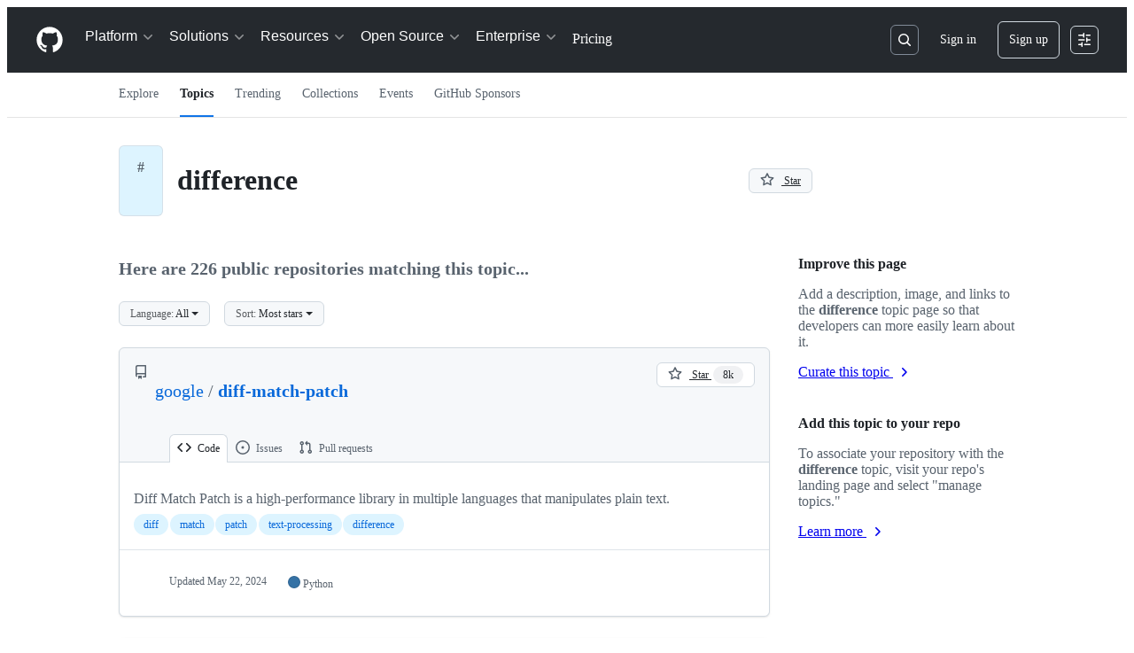

--- FILE ---
content_type: text/html; charset=utf-8
request_url: https://github.com/topics/difference
body_size: 61842
content:


<!DOCTYPE html>
<html
  lang="en"
  
  data-color-mode="auto" data-light-theme="light" data-dark-theme="dark"
  data-a11y-animated-images="system" data-a11y-link-underlines="true"
  
  >




  <head>
    <meta charset="utf-8">
  <link rel="dns-prefetch" href="https://github.githubassets.com">
  <link rel="dns-prefetch" href="https://avatars.githubusercontent.com">
  <link rel="dns-prefetch" href="https://github-cloud.s3.amazonaws.com">
  <link rel="dns-prefetch" href="https://user-images.githubusercontent.com/">
  <link rel="preconnect" href="https://github.githubassets.com" crossorigin>
  <link rel="preconnect" href="https://avatars.githubusercontent.com">

  

  <link crossorigin="anonymous" media="all" rel="stylesheet" href="https://github.githubassets.com/assets/light-dac525bbd821.css" /><link crossorigin="anonymous" media="all" rel="stylesheet" href="https://github.githubassets.com/assets/light_high_contrast-56ccf4057897.css" /><link crossorigin="anonymous" media="all" rel="stylesheet" href="https://github.githubassets.com/assets/dark-784387e86ac0.css" /><link crossorigin="anonymous" media="all" rel="stylesheet" href="https://github.githubassets.com/assets/dark_high_contrast-79bd5fd84a86.css" /><link data-color-theme="light" crossorigin="anonymous" media="all" rel="stylesheet" data-href="https://github.githubassets.com/assets/light-dac525bbd821.css" /><link data-color-theme="light_high_contrast" crossorigin="anonymous" media="all" rel="stylesheet" data-href="https://github.githubassets.com/assets/light_high_contrast-56ccf4057897.css" /><link data-color-theme="light_colorblind" crossorigin="anonymous" media="all" rel="stylesheet" data-href="https://github.githubassets.com/assets/light_colorblind-0e24752a7d2b.css" /><link data-color-theme="light_colorblind_high_contrast" crossorigin="anonymous" media="all" rel="stylesheet" data-href="https://github.githubassets.com/assets/light_colorblind_high_contrast-412af2517363.css" /><link data-color-theme="light_tritanopia" crossorigin="anonymous" media="all" rel="stylesheet" data-href="https://github.githubassets.com/assets/light_tritanopia-6186e83663dc.css" /><link data-color-theme="light_tritanopia_high_contrast" crossorigin="anonymous" media="all" rel="stylesheet" data-href="https://github.githubassets.com/assets/light_tritanopia_high_contrast-9d33c7aea2e7.css" /><link data-color-theme="dark" crossorigin="anonymous" media="all" rel="stylesheet" data-href="https://github.githubassets.com/assets/dark-784387e86ac0.css" /><link data-color-theme="dark_high_contrast" crossorigin="anonymous" media="all" rel="stylesheet" data-href="https://github.githubassets.com/assets/dark_high_contrast-79bd5fd84a86.css" /><link data-color-theme="dark_colorblind" crossorigin="anonymous" media="all" rel="stylesheet" data-href="https://github.githubassets.com/assets/dark_colorblind-75db11311555.css" /><link data-color-theme="dark_colorblind_high_contrast" crossorigin="anonymous" media="all" rel="stylesheet" data-href="https://github.githubassets.com/assets/dark_colorblind_high_contrast-f2c1045899a2.css" /><link data-color-theme="dark_tritanopia" crossorigin="anonymous" media="all" rel="stylesheet" data-href="https://github.githubassets.com/assets/dark_tritanopia-f46d293c6ff3.css" /><link data-color-theme="dark_tritanopia_high_contrast" crossorigin="anonymous" media="all" rel="stylesheet" data-href="https://github.githubassets.com/assets/dark_tritanopia_high_contrast-e4b5684db29d.css" /><link data-color-theme="dark_dimmed" crossorigin="anonymous" media="all" rel="stylesheet" data-href="https://github.githubassets.com/assets/dark_dimmed-72c58078e707.css" /><link data-color-theme="dark_dimmed_high_contrast" crossorigin="anonymous" media="all" rel="stylesheet" data-href="https://github.githubassets.com/assets/dark_dimmed_high_contrast-956cb5dfcb85.css" />

  <style type="text/css">
    :root {
      --tab-size-preference: 4;
    }

    pre, code {
      tab-size: var(--tab-size-preference);
    }
  </style>

    <link crossorigin="anonymous" media="all" rel="stylesheet" href="https://github.githubassets.com/assets/primer-primitives-c37d781e2da5.css" />
    <link crossorigin="anonymous" media="all" rel="stylesheet" href="https://github.githubassets.com/assets/primer-dc3bfaf4b78e.css" />
    <link crossorigin="anonymous" media="all" rel="stylesheet" href="https://github.githubassets.com/assets/global-b0ea6cebe9c5.css" />
    <link crossorigin="anonymous" media="all" rel="stylesheet" href="https://github.githubassets.com/assets/github-7b2c79a47cf5.css" />
  <link crossorigin="anonymous" media="all" rel="stylesheet" href="https://github.githubassets.com/assets/site-f5cc67eb9a08.css" />
<link crossorigin="anonymous" media="all" rel="stylesheet" href="https://github.githubassets.com/assets/explore-0e6dba122f33.css" />
<link crossorigin="anonymous" media="all" rel="stylesheet" href="https://github.githubassets.com/assets/dashboard-fba1ed6cde96.css" />
<link crossorigin="anonymous" media="all" rel="stylesheet" href="https://github.githubassets.com/assets/discussions-58812f33eeca.css" />

  

  <script type="application/json" id="client-env">{"locale":"en","featureFlags":["a11y_status_checks_ruleset","actions_custom_images_public_preview_visibility","actions_custom_images_storage_billing_ui_visibility","actions_enable_snapshot_keyword","actions_image_version_event","actions_workflow_language_service","allow_react_navs_in_turbo","alternate_user_config_repo","api_insights_show_missing_data_banner","arianotify_comprehensive_migration","arianotify_partial_migration","codespaces_prebuild_region_target_update","coding_agent_model_selection","contentful_lp_footnotes","copilot_3p_agent_hovercards","copilot_agent_cli_public_preview","copilot_agent_sessions_alive_updates","copilot_agent_task_list_v2","copilot_agent_tasks_btn_code_nav","copilot_agent_tasks_btn_code_view","copilot_agent_tasks_btn_code_view_lines","copilot_agent_tasks_btn_repo","copilot_api_agentic_issue_marshal_yaml","copilot_chat_agents_empty_state","copilot_chat_attach_multiple_images","copilot_chat_clear_model_selection_for_default_change","copilot_chat_file_redirect","copilot_chat_input_commands","copilot_chat_opening_thread_switch","copilot_chat_reduce_quota_checks","copilot_chat_search_bar_redirect","copilot_chat_selection_attachments","copilot_chat_vision_in_claude","copilot_chat_vision_preview_gate","copilot_coding_agent_task_response","copilot_custom_copilots","copilot_custom_copilots_feature_preview","copilot_duplicate_thread","copilot_extensions_hide_in_dotcom_chat","copilot_extensions_removal_on_marketplace","copilot_features_raycast_logo","copilot_file_block_ref_matching","copilot_ftp_hyperspace_upgrade_prompt","copilot_icebreakers_experiment_dashboard","copilot_icebreakers_experiment_hyperspace","copilot_immersive_draft_issue_persist_edited_issues_in_session","copilot_immersive_generate_thread_name_async","copilot_immersive_job_result_preview","copilot_immersive_structured_model_picker","copilot_immersive_task_hyperlinking","copilot_immersive_task_within_chat_thread","copilot_org_policy_page_focus_mode","copilot_redirect_header_button_to_agents","copilot_security_alert_assignee_options","copilot_share_active_subthread","copilot_spaces_ga","copilot_spaces_individual_policies_ga","copilot_spaces_public_access_to_user_owned_spaces","copilot_spaces_read_access_to_user_owned_spaces","copilot_spaces_report_abuse","copilot_spark_empty_state","copilot_spark_handle_nil_friendly_name","copilot_spark_loading_webgl","copilot_stable_conversation_view","copilot_swe_agent_progress_commands","copilot_swe_agent_use_subagents","copilot_unconfigured_is_inherited","dashboard_lists_max_age_filter","dashboard_universe_2025_feedback_dialog","dom_node_counts","dotcom_chat_client_side_skills","enterprise_ai_controls","failbot_report_error_react_apps_on_page","fetch_graphql_ignore_fetch_network_errors","fetch_graphql_improved_error_serialization","flex_cta_groups_mvp","global_nav_react_edit_status_dialog","global_nav_react_feature_preview","global_nav_react_teams_settings_page","global_nav_react_top_repos_api_caching","global_nav_repo_picker_debounce","hyperspace_2025_logged_out_batch_1","initial_per_page_pagination_updates","issue_fields_global_search","issue_fields_report_usage","issue_fields_timeline_events","issues_cca_assign_actor_with_agent","issues_check_is_repository_writable","issues_expanded_file_types","issues_lazy_load_comment_box_suggestions","issues_preheating_dependency_issues","issues_preheating_issue_row","issues_preheating_parent_issue","issues_preheating_secondary","issues_preheating_sub_issues","issues_preheating_timeline_issues","issues_react_bots_timeline_pagination","issues_react_chrome_container_query_fix","issues_react_client_side_caching_analytics","issues_react_extended_preheat_analytics","issues_react_label_picker_debounce_filter","issues_react_labelpicker_patch","issues_react_prohibit_title_fallback","issues_react_use_turbo_for_cross_repo_navigation","issues_report_sidebar_interactions","lifecycle_label_name_updates","marketing_pages_search_explore_provider","memex_default_issue_create_repository","memex_grouped_by_edit_route","memex_mwl_filter_field_delimiter","mission_control_retry_on_401","mission_control_safe_token_clearing","mission_control_use_body_html","open_agent_session_in_vscode_insiders","open_agent_session_in_vscode_stable","primer_react_css_has_selector_perf","projects_assignee_max_limit","react_fetch_graphql_ignore_expected_errors","react_profile_user_status_dialog_enabled","react_quality_profiling","repo_insights_all_traffic_endpoint","report_hydro_web_vitals","repos_insights_remove_new_url","ruleset_deletion_confirmation","sample_network_conn_type","scheduled_reminders_updated_limits","site_calculator_actions_2025","site_features_copilot_universe","site_homepage_collaborate_video","site_homepage_contentful","site_homepage_eyebrow_banner","site_homepage_universe_animations","site_msbuild_webgl_hero","spark_prompt_secret_scanning","swe_agent_member_requests","viewscreen_sandbox","webp_support","workbench_store_readonly"],"copilotApiOverrideUrl":"https://api.githubcopilot.com"}</script>
<script crossorigin="anonymous" type="application/javascript" src="https://github.githubassets.com/assets/high-contrast-cookie-ff2c933fbe48.js"></script>
<script crossorigin="anonymous" type="application/javascript" src="https://github.githubassets.com/assets/wp-runtime-f8ecd58e8e3e.js" defer="defer"></script>
<script crossorigin="anonymous" type="application/javascript" src="https://github.githubassets.com/assets/78298-e2b301acbc0e.js" defer="defer"></script>
<script crossorigin="anonymous" type="application/javascript" src="https://github.githubassets.com/assets/6488-de87864e6818.js" defer="defer"></script>
<script crossorigin="anonymous" type="application/javascript" src="https://github.githubassets.com/assets/82075-c5b5bf3f158d.js" defer="defer"></script>
<script crossorigin="anonymous" type="application/javascript" src="https://github.githubassets.com/assets/environment-fb24decbee45.js" defer="defer"></script>
<script crossorigin="anonymous" type="application/javascript" src="https://github.githubassets.com/assets/97068-2c8e697c6e8c.js" defer="defer"></script>
<script crossorigin="anonymous" type="application/javascript" src="https://github.githubassets.com/assets/43784-4652ae97a661.js" defer="defer"></script>
<script crossorigin="anonymous" type="application/javascript" src="https://github.githubassets.com/assets/4712-6fc930a63a4b.js" defer="defer"></script>
<script crossorigin="anonymous" type="application/javascript" src="https://github.githubassets.com/assets/81028-5b8c5e07a4fa.js" defer="defer"></script>
<script crossorigin="anonymous" type="application/javascript" src="https://github.githubassets.com/assets/74911-685dab44ed4d.js" defer="defer"></script>
<script crossorigin="anonymous" type="application/javascript" src="https://github.githubassets.com/assets/99408-a4ed1d221779.js" defer="defer"></script>
<script crossorigin="anonymous" type="application/javascript" src="https://github.githubassets.com/assets/78143-31968346cf4c.js" defer="defer"></script>
<script crossorigin="anonymous" type="application/javascript" src="https://github.githubassets.com/assets/62598-07a9878cbf11.js" defer="defer"></script>
<script crossorigin="anonymous" type="application/javascript" src="https://github.githubassets.com/assets/github-elements-14c2af6d6bff.js" defer="defer"></script>
<script crossorigin="anonymous" type="application/javascript" src="https://github.githubassets.com/assets/element-registry-2a031d8f47b9.js" defer="defer"></script>
<script crossorigin="anonymous" type="application/javascript" src="https://github.githubassets.com/assets/react-core-9b41b6bf6faf.js" defer="defer"></script>
<script crossorigin="anonymous" type="application/javascript" src="https://github.githubassets.com/assets/react-lib-b492ee0e2c35.js" defer="defer"></script>
<script crossorigin="anonymous" type="application/javascript" src="https://github.githubassets.com/assets/28546-ee41c9313871.js" defer="defer"></script>
<script crossorigin="anonymous" type="application/javascript" src="https://github.githubassets.com/assets/17688-a9e16fb5ed13.js" defer="defer"></script>
<script crossorigin="anonymous" type="application/javascript" src="https://github.githubassets.com/assets/45176-3d9a8d00775d.js" defer="defer"></script>
<script crossorigin="anonymous" type="application/javascript" src="https://github.githubassets.com/assets/15938-1bc2c363d5ed.js" defer="defer"></script>
<script crossorigin="anonymous" type="application/javascript" src="https://github.githubassets.com/assets/70191-36bdeb9f5eb6.js" defer="defer"></script>
<script crossorigin="anonymous" type="application/javascript" src="https://github.githubassets.com/assets/7332-5ea4ccf72018.js" defer="defer"></script>
<script crossorigin="anonymous" type="application/javascript" src="https://github.githubassets.com/assets/3561-e764c1759fbd.js" defer="defer"></script>
<script crossorigin="anonymous" type="application/javascript" src="https://github.githubassets.com/assets/24077-adc459723b71.js" defer="defer"></script>
<script crossorigin="anonymous" type="application/javascript" src="https://github.githubassets.com/assets/51519-d05cf6658c87.js" defer="defer"></script>
<script crossorigin="anonymous" type="application/javascript" src="https://github.githubassets.com/assets/27376-4ba8ab45cab5.js" defer="defer"></script>
<script crossorigin="anonymous" type="application/javascript" src="https://github.githubassets.com/assets/96384-750ef5263abe.js" defer="defer"></script>
<script crossorigin="anonymous" type="application/javascript" src="https://github.githubassets.com/assets/19718-302da6273821.js" defer="defer"></script>
<script crossorigin="anonymous" type="application/javascript" src="https://github.githubassets.com/assets/behaviors-681abc150f1e.js" defer="defer"></script>
<script crossorigin="anonymous" type="application/javascript" src="https://github.githubassets.com/assets/37911-b2d07a4c84b0.js" defer="defer"></script>
<script crossorigin="anonymous" type="application/javascript" src="https://github.githubassets.com/assets/notifications-global-d4747c5b0c07.js" defer="defer"></script>
  

  <title>difference · GitHub Topics · GitHub</title>



  <meta name="route-pattern" content="/topics/:topic_name(.:format)" data-turbo-transient>
  <meta name="route-controller" content="topics" data-turbo-transient>
  <meta name="route-action" content="show" data-turbo-transient>
  <meta name="fetch-nonce" content="v2:4d7b0e4c-a71d-6217-f9c4-f92ee281920d">

    
  <meta name="current-catalog-service-hash" content="82c569b93da5c18ed649ebd4c2c79437db4611a6a1373e805a3cb001c64130b7">


  <meta name="request-id" content="83FC:293FA:515388:6F2114:69688A76" data-pjax-transient="true"/><meta name="html-safe-nonce" content="12ece28be61c5917f3972802436a9edcf31d50fc077ea4e2f5c992d21a0217f2" data-pjax-transient="true"/><meta name="visitor-payload" content="eyJyZWZlcnJlciI6IiIsInJlcXVlc3RfaWQiOiI4M0ZDOjI5M0ZBOjUxNTM4ODo2RjIxMTQ6Njk2ODhBNzYiLCJ2aXNpdG9yX2lkIjoiMTE3OTM4OTYwMzExNDE1ODcxMCIsInJlZ2lvbl9lZGdlIjoiaWFkIiwicmVnaW9uX3JlbmRlciI6ImlhZCJ9" data-pjax-transient="true"/><meta name="visitor-hmac" content="7668904b29dc43c1af84c8ff4fcacbec1e5d223344b0bb36b29ae0c14f4dda8d" data-pjax-transient="true"/>




  <meta name="github-keyboard-shortcuts" content="copilot" data-turbo-transient="true" />
  

  <meta name="selected-link" value="/topics/difference" data-turbo-transient>
  <link rel="assets" href="https://github.githubassets.com/">

    <meta name="google-site-verification" content="Apib7-x98H0j5cPqHWwSMm6dNU4GmODRoqxLiDzdx9I">

<meta name="octolytics-url" content="https://collector.github.com/github/collect" />

  

  




    <meta name="user-login" content="">

  

    <meta name="viewport" content="width=device-width">

    

      <meta name="description" content="GitHub is where people build software. More than 150 million people use GitHub to discover, fork, and contribute to over 420 million projects.">

      <link rel="search" type="application/opensearchdescription+xml" href="/opensearch.xml" title="GitHub">

    <link rel="fluid-icon" href="https://github.com/fluidicon.png" title="GitHub">
    <meta property="fb:app_id" content="1401488693436528">
    <meta name="apple-itunes-app" content="app-id=1477376905, app-argument=https://github.com/topics/difference" />

      <meta property="og:url" content="https://github.com">
  <meta property="og:site_name" content="GitHub">
  <meta property="og:title" content="Build software better, together">
  <meta property="og:description" content="GitHub is where people build software. More than 150 million people use GitHub to discover, fork, and contribute to over 420 million projects.">
  <meta property="og:image" content="https://github.githubassets.com/assets/github-logo-55c5b9a1fe52.png">
  <meta property="og:image:type" content="image/png">
  <meta property="og:image:width" content="1200">
  <meta property="og:image:height" content="1200">
  <meta property="og:image" content="https://github.githubassets.com/assets/github-mark-57519b92ca4e.png">
  <meta property="og:image:type" content="image/png">
  <meta property="og:image:width" content="1200">
  <meta property="og:image:height" content="620">
  <meta property="og:image" content="https://github.githubassets.com/assets/github-octocat-13c86b8b336d.png">
  <meta property="og:image:type" content="image/png">
  <meta property="og:image:width" content="1200">
  <meta property="og:image:height" content="620">

  <meta property="twitter:site" content="github">
  <meta property="twitter:site:id" content="13334762">
  <meta property="twitter:creator" content="github">
  <meta property="twitter:creator:id" content="13334762">
  <meta property="twitter:card" content="summary_large_image">
  <meta property="twitter:title" content="GitHub">
  <meta property="twitter:description" content="GitHub is where people build software. More than 150 million people use GitHub to discover, fork, and contribute to over 420 million projects.">
  <meta property="twitter:image" content="https://github.githubassets.com/assets/github-logo-55c5b9a1fe52.png">
  <meta property="twitter:image:width" content="1200">
  <meta property="twitter:image:height" content="1200">




      <meta name="hostname" content="github.com">



        <meta name="expected-hostname" content="github.com">


  <meta http-equiv="x-pjax-version" content="328cae70f20b88d82e3e52db274d892a0a93d53c12d7027a7d8bd9e801b7141a" data-turbo-track="reload">
  <meta http-equiv="x-pjax-csp-version" content="bfb5d3b7e063fd993ac1fdc7b3fd2606695b8784df42b1ce0408a020f44a4a3b" data-turbo-track="reload">
  <meta http-equiv="x-pjax-css-version" content="55b0505ced03db2ce471b1617daeace5e7a81657042cfd93a3d10d1fb8695d21" data-turbo-track="reload">
  <meta http-equiv="x-pjax-js-version" content="50f46dc2d6192249fd8ebf20e76c800f4f2596d4a5f3ab63dd63a754df154f54" data-turbo-track="reload">

  <meta name="turbo-cache-control" content="no-preview" data-turbo-transient="">



    

    <meta name="turbo-body-classes" content="logged-out env-production page-responsive">
  <meta name="disable-turbo" content="false">


  <meta name="browser-stats-url" content="https://api.github.com/_private/browser/stats">

  <meta name="browser-errors-url" content="https://api.github.com/_private/browser/errors">

  <meta name="release" content="fef287f17234b4529a4b112a3d47fe8551e32ddd">
  <meta name="ui-target" content="full">

  <link rel="mask-icon" href="https://github.githubassets.com/assets/pinned-octocat-093da3e6fa40.svg" color="#000000">
  <link rel="alternate icon" class="js-site-favicon" type="image/png" href="https://github.githubassets.com/favicons/favicon.png">
  <link rel="icon" class="js-site-favicon" type="image/svg+xml" href="https://github.githubassets.com/favicons/favicon.svg" data-base-href="https://github.githubassets.com/favicons/favicon">

<meta name="theme-color" content="#1e2327">
<meta name="color-scheme" content="light dark" />


  <link rel="manifest" href="/manifest.json" crossOrigin="use-credentials">

  </head>

  <body class="logged-out env-production page-responsive" style="word-wrap: break-word;" >
    <div data-turbo-body class="logged-out env-production page-responsive" style="word-wrap: break-word;" >
      <div id="__primerPortalRoot__" role="region" style="z-index: 1000; position: absolute; width: 100%;" data-turbo-permanent></div>
      



    <div class="position-relative header-wrapper js-header-wrapper ">
      <a href="#start-of-content" data-skip-target-assigned="false" class="px-2 py-4 color-bg-accent-emphasis color-fg-on-emphasis show-on-focus js-skip-to-content">Skip to content</a>

      <span data-view-component="true" class="progress-pjax-loader Progress position-fixed width-full">
    <span style="width: 0%;" data-view-component="true" class="Progress-item progress-pjax-loader-bar left-0 top-0 color-bg-accent-emphasis"></span>
</span>      
      
      <link crossorigin="anonymous" media="all" rel="stylesheet" href="https://github.githubassets.com/assets/primer-react.ba8e7c6202eb5114c3af.module.css" />
<link crossorigin="anonymous" media="all" rel="stylesheet" href="https://github.githubassets.com/assets/keyboard-shortcuts-dialog.29aaeaafa90f007c6f61.module.css" />

<react-partial
  partial-name="keyboard-shortcuts-dialog"
  data-ssr="false"
  data-attempted-ssr="false"
  data-react-profiling="true"
>
  
  <script type="application/json" data-target="react-partial.embeddedData">{"props":{"docsUrl":"https://docs.github.com/get-started/accessibility/keyboard-shortcuts"}}</script>
  <div data-target="react-partial.reactRoot"></div>
</react-partial>





      

          

              
<script crossorigin="anonymous" type="application/javascript" src="https://github.githubassets.com/assets/21481-a66c6eab7bbf.js" defer="defer"></script>
<script crossorigin="anonymous" type="application/javascript" src="https://github.githubassets.com/assets/85110-5c8beb884518.js" defer="defer"></script>
<script crossorigin="anonymous" type="application/javascript" src="https://github.githubassets.com/assets/sessions-5d437eb5f307.js" defer="defer"></script>

<style>
  /* Override primer focus outline color for marketing header dropdown links for better contrast */
  [data-color-mode="light"] .HeaderMenu-dropdown-link:focus-visible,
  [data-color-mode="light"] .HeaderMenu-trailing-link a:focus-visible {
    outline-color: var(--color-accent-fg);
  }
</style>

<header class="HeaderMktg header-logged-out js-details-container js-header Details f4 py-3" role="banner" data-is-top="true" data-color-mode=light data-light-theme=light data-dark-theme=dark>
  <h2 class="sr-only">Navigation Menu</h2>

  <button type="button" class="HeaderMktg-backdrop d-lg-none border-0 position-fixed top-0 left-0 width-full height-full js-details-target" aria-label="Toggle navigation">
    <span class="d-none">Toggle navigation</span>
  </button>

  <div class="d-flex flex-column flex-lg-row flex-items-center px-3 px-md-4 px-lg-5 height-full position-relative z-1">
    <div class="d-flex flex-justify-between flex-items-center width-full width-lg-auto">
      <div class="flex-1">
        <button aria-label="Toggle navigation" aria-expanded="false" type="button" data-view-component="true" class="js-details-target js-nav-padding-recalculate js-header-menu-toggle Button--link Button--medium Button d-lg-none color-fg-inherit p-1">  <span class="Button-content">
    <span class="Button-label"><div class="HeaderMenu-toggle-bar rounded my-1"></div>
            <div class="HeaderMenu-toggle-bar rounded my-1"></div>
            <div class="HeaderMenu-toggle-bar rounded my-1"></div></span>
  </span>
</button>
      </div>

      <a class="mr-lg-3 color-fg-inherit flex-order-2 js-prevent-focus-on-mobile-nav"
        href="/"
        aria-label="Homepage"
        data-analytics-event="{&quot;category&quot;:&quot;Marketing nav&quot;,&quot;action&quot;:&quot;click to go to homepage&quot;,&quot;label&quot;:&quot;ref_page:Marketing;ref_cta:Logomark;ref_loc:Header&quot;}">
        <svg height="32" aria-hidden="true" viewBox="0 0 24 24" version="1.1" width="32" data-view-component="true" class="octicon octicon-mark-github">
    <path d="M12 1C5.923 1 1 5.923 1 12c0 4.867 3.149 8.979 7.521 10.436.55.096.756-.233.756-.522 0-.262-.013-1.128-.013-2.049-2.764.509-3.479-.674-3.699-1.292-.124-.317-.66-1.293-1.127-1.554-.385-.207-.936-.715-.014-.729.866-.014 1.485.797 1.691 1.128.99 1.663 2.571 1.196 3.204.907.096-.715.385-1.196.701-1.471-2.448-.275-5.005-1.224-5.005-5.432 0-1.196.426-2.186 1.128-2.956-.111-.275-.496-1.402.11-2.915 0 0 .921-.288 3.024 1.128a10.193 10.193 0 0 1 2.75-.371c.936 0 1.871.123 2.75.371 2.104-1.43 3.025-1.128 3.025-1.128.605 1.513.221 2.64.111 2.915.701.77 1.127 1.747 1.127 2.956 0 4.222-2.571 5.157-5.019 5.432.399.344.743 1.004.743 2.035 0 1.471-.014 2.654-.014 3.025 0 .289.206.632.756.522C19.851 20.979 23 16.854 23 12c0-6.077-4.922-11-11-11Z"></path>
</svg>
      </a>

      <div class="d-flex flex-1 flex-order-2 text-right d-lg-none gap-2 flex-justify-end">
          <a
            href="/login?return_to=https%3A%2F%2Fgithub.com%2Ftopics%2Fdifference"
            class="HeaderMenu-link HeaderMenu-button d-inline-flex f5 no-underline border color-border-default rounded-2 px-2 py-1 color-fg-inherit js-prevent-focus-on-mobile-nav"
            data-hydro-click="{&quot;event_type&quot;:&quot;authentication.click&quot;,&quot;payload&quot;:{&quot;location_in_page&quot;:&quot;site header menu&quot;,&quot;repository_id&quot;:null,&quot;auth_type&quot;:&quot;SIGN_UP&quot;,&quot;originating_url&quot;:&quot;https://github.com/topics/difference&quot;,&quot;user_id&quot;:null}}" data-hydro-click-hmac="fd32f318934b4038f0d2df379e0578c625388c94af6eaaf0e2d0758a9dfcf6a6"
            data-analytics-event="{&quot;category&quot;:&quot;Marketing nav&quot;,&quot;action&quot;:&quot;click to Sign in&quot;,&quot;label&quot;:&quot;ref_page:Marketing;ref_cta:Sign in;ref_loc:Header&quot;}"
          >
            Sign in
          </a>
              <div class="AppHeader-appearanceSettings">
    <react-partial-anchor>
      <button data-target="react-partial-anchor.anchor" id="icon-button-c733daa8-5449-4b9e-81f4-b94a3d7231fb" aria-labelledby="tooltip-8f1162f3-1426-416f-8c45-b5d20bea1f99" type="button" disabled="disabled" data-view-component="true" class="Button Button--iconOnly Button--invisible Button--medium AppHeader-button HeaderMenu-link border cursor-wait">  <svg aria-hidden="true" height="16" viewBox="0 0 16 16" version="1.1" width="16" data-view-component="true" class="octicon octicon-sliders Button-visual">
    <path d="M15 2.75a.75.75 0 0 1-.75.75h-4a.75.75 0 0 1 0-1.5h4a.75.75 0 0 1 .75.75Zm-8.5.75v1.25a.75.75 0 0 0 1.5 0v-4a.75.75 0 0 0-1.5 0V2H1.75a.75.75 0 0 0 0 1.5H6.5Zm1.25 5.25a.75.75 0 0 0 0-1.5h-6a.75.75 0 0 0 0 1.5h6ZM15 8a.75.75 0 0 1-.75.75H11.5V10a.75.75 0 1 1-1.5 0V6a.75.75 0 0 1 1.5 0v1.25h2.75A.75.75 0 0 1 15 8Zm-9 5.25v-2a.75.75 0 0 0-1.5 0v1.25H1.75a.75.75 0 0 0 0 1.5H4.5v1.25a.75.75 0 0 0 1.5 0v-2Zm9 0a.75.75 0 0 1-.75.75h-6a.75.75 0 0 1 0-1.5h6a.75.75 0 0 1 .75.75Z"></path>
</svg>
</button><tool-tip id="tooltip-8f1162f3-1426-416f-8c45-b5d20bea1f99" for="icon-button-c733daa8-5449-4b9e-81f4-b94a3d7231fb" popover="manual" data-direction="s" data-type="label" data-view-component="true" class="sr-only position-absolute">Appearance settings</tool-tip>

      <template data-target="react-partial-anchor.template">
        <link crossorigin="anonymous" media="all" rel="stylesheet" href="https://github.githubassets.com/assets/primer-react.ba8e7c6202eb5114c3af.module.css" />
<link crossorigin="anonymous" media="all" rel="stylesheet" href="https://github.githubassets.com/assets/appearance-settings.753d458774a2f782559b.module.css" />

<react-partial
  partial-name="appearance-settings"
  data-ssr="false"
  data-attempted-ssr="false"
  data-react-profiling="true"
>
  
  <script type="application/json" data-target="react-partial.embeddedData">{"props":{}}</script>
  <div data-target="react-partial.reactRoot"></div>
</react-partial>


      </template>
    </react-partial-anchor>
  </div>

      </div>
    </div>


    <div class="HeaderMenu js-header-menu height-fit position-lg-relative d-lg-flex flex-column flex-auto top-0">
      <div class="HeaderMenu-wrapper d-flex flex-column flex-self-start flex-lg-row flex-auto rounded rounded-lg-0">
            <link crossorigin="anonymous" media="all" rel="stylesheet" href="https://github.githubassets.com/assets/primer-react.ba8e7c6202eb5114c3af.module.css" />
<link crossorigin="anonymous" media="all" rel="stylesheet" href="https://github.githubassets.com/assets/marketing-navigation.4bd5b20d56a72071b91a.module.css" />

<react-partial
  partial-name="marketing-navigation"
  data-ssr="true"
  data-attempted-ssr="true"
  data-react-profiling="true"
>
  
  <script type="application/json" data-target="react-partial.embeddedData">{"props":{"should_use_dotcom_links":true}}</script>
  <div data-target="react-partial.reactRoot"><nav class="MarketingNavigation-module__nav--jA9Zq" aria-label="Global"><ul class="MarketingNavigation-module__list--r_vr2"><li><div class="NavDropdown-module__container--bmXM2 js-details-container js-header-menu-item"><button type="button" class="NavDropdown-module__button--Hq9UR js-details-target" aria-expanded="false">Platform<svg aria-hidden="true" focusable="false" class="octicon octicon-chevron-right NavDropdown-module__buttonIcon--SR0Ke" viewBox="0 0 16 16" width="16" height="16" fill="currentColor" display="inline-block" overflow="visible" style="vertical-align:text-bottom"><path d="M6.22 3.22a.75.75 0 0 1 1.06 0l4.25 4.25a.75.75 0 0 1 0 1.06l-4.25 4.25a.751.751 0 0 1-1.042-.018.751.751 0 0 1-.018-1.042L9.94 8 6.22 4.28a.75.75 0 0 1 0-1.06Z"></path></svg></button><div class="NavDropdown-module__dropdown--Ig57Y"><ul class="NavDropdown-module__list--RwSSK"><li><div class="NavGroup-module__group--T925n"><span class="NavGroup-module__title--TdKyz">AI CODE CREATION</span><ul class="NavGroup-module__list--M8eGv"><li><a href="https://github.com/features/copilot" data-analytics-event="{&quot;action&quot;:&quot;github_copilot&quot;,&quot;tag&quot;:&quot;link&quot;,&quot;context&quot;:&quot;platform&quot;,&quot;location&quot;:&quot;navbar&quot;,&quot;label&quot;:&quot;github_copilot_link_platform_navbar&quot;}" class="NavLink-module__link--n48VB"><div class="NavLink-module__text--SdWkb"><svg aria-hidden="true" focusable="false" class="octicon octicon-copilot NavLink-module__icon--h0sw7" viewBox="0 0 24 24" width="24" height="24" fill="currentColor" display="inline-block" overflow="visible" style="vertical-align:text-bottom"><path d="M23.922 16.992c-.861 1.495-5.859 5.023-11.922 5.023-6.063 0-11.061-3.528-11.922-5.023A.641.641 0 0 1 0 16.736v-2.869a.841.841 0 0 1 .053-.22c.372-.935 1.347-2.292 2.605-2.656.167-.429.414-1.055.644-1.517a10.195 10.195 0 0 1-.052-1.086c0-1.331.282-2.499 1.132-3.368.397-.406.89-.717 1.474-.952 1.399-1.136 3.392-2.093 6.122-2.093 2.731 0 4.767.957 6.166 2.093.584.235 1.077.546 1.474.952.85.869 1.132 2.037 1.132 3.368 0 .368-.014.733-.052 1.086.23.462.477 1.088.644 1.517 1.258.364 2.233 1.721 2.605 2.656a.832.832 0 0 1 .053.22v2.869a.641.641 0 0 1-.078.256ZM12.172 11h-.344a4.323 4.323 0 0 1-.355.508C10.703 12.455 9.555 13 7.965 13c-1.725 0-2.989-.359-3.782-1.259a2.005 2.005 0 0 1-.085-.104L4 11.741v6.585c1.435.779 4.514 2.179 8 2.179 3.486 0 6.565-1.4 8-2.179v-6.585l-.098-.104s-.033.045-.085.104c-.793.9-2.057 1.259-3.782 1.259-1.59 0-2.738-.545-3.508-1.492a4.323 4.323 0 0 1-.355-.508h-.016.016Zm.641-2.935c.136 1.057.403 1.913.878 2.497.442.544 1.134.938 2.344.938 1.573 0 2.292-.337 2.657-.751.384-.435.558-1.15.558-2.361 0-1.14-.243-1.847-.705-2.319-.477-.488-1.319-.862-2.824-1.025-1.487-.161-2.192.138-2.533.529-.269.307-.437.808-.438 1.578v.021c0 .265.021.562.063.893Zm-1.626 0c.042-.331.063-.628.063-.894v-.02c-.001-.77-.169-1.271-.438-1.578-.341-.391-1.046-.69-2.533-.529-1.505.163-2.347.537-2.824 1.025-.462.472-.705 1.179-.705 2.319 0 1.211.175 1.926.558 2.361.365.414 1.084.751 2.657.751 1.21 0 1.902-.394 2.344-.938.475-.584.742-1.44.878-2.497Z"></path><path d="M14.5 14.25a1 1 0 0 1 1 1v2a1 1 0 0 1-2 0v-2a1 1 0 0 1 1-1Zm-5 0a1 1 0 0 1 1 1v2a1 1 0 0 1-2 0v-2a1 1 0 0 1 1-1Z"></path></svg><span class="NavLink-module__title--xw3ok">GitHub Copilot</span><span class="NavLink-module__subtitle--qC15H">Write better code with AI</span></div></a></li><li><a href="https://github.com/features/spark" data-analytics-event="{&quot;action&quot;:&quot;github_spark&quot;,&quot;tag&quot;:&quot;link&quot;,&quot;context&quot;:&quot;platform&quot;,&quot;location&quot;:&quot;navbar&quot;,&quot;label&quot;:&quot;github_spark_link_platform_navbar&quot;}" class="NavLink-module__link--n48VB"><div class="NavLink-module__text--SdWkb"><svg aria-hidden="true" focusable="false" class="octicon octicon-sparkle-fill NavLink-module__icon--h0sw7" viewBox="0 0 24 24" width="24" height="24" fill="currentColor" display="inline-block" overflow="visible" style="vertical-align:text-bottom"><path d="M11.296 1.924c.24-.656 1.168-.656 1.408 0l.717 1.958a11.25 11.25 0 0 0 6.697 6.697l1.958.717c.657.24.657 1.168 0 1.408l-1.958.717a11.25 11.25 0 0 0-6.697 6.697l-.717 1.958c-.24.657-1.168.657-1.408 0l-.717-1.958a11.25 11.25 0 0 0-6.697-6.697l-1.958-.717c-.656-.24-.656-1.168 0-1.408l1.958-.717a11.25 11.25 0 0 0 6.697-6.697l.717-1.958Z"></path></svg><span class="NavLink-module__title--xw3ok">GitHub Spark</span><span class="NavLink-module__subtitle--qC15H">Build and deploy intelligent apps</span></div></a></li><li><a href="https://github.com/features/models" data-analytics-event="{&quot;action&quot;:&quot;github_models&quot;,&quot;tag&quot;:&quot;link&quot;,&quot;context&quot;:&quot;platform&quot;,&quot;location&quot;:&quot;navbar&quot;,&quot;label&quot;:&quot;github_models_link_platform_navbar&quot;}" class="NavLink-module__link--n48VB"><div class="NavLink-module__text--SdWkb"><svg aria-hidden="true" focusable="false" class="octicon octicon-ai-model NavLink-module__icon--h0sw7" viewBox="0 0 24 24" width="24" height="24" fill="currentColor" display="inline-block" overflow="visible" style="vertical-align:text-bottom"><path d="M19.375 8.5a3.25 3.25 0 1 1-3.163 4h-3a3.252 3.252 0 0 1-4.443 2.509L7.214 17.76a3.25 3.25 0 1 1-1.342-.674l1.672-2.957A3.238 3.238 0 0 1 6.75 12c0-.907.371-1.727.97-2.316L6.117 6.846A3.253 3.253 0 0 1 1.875 3.75a3.25 3.25 0 1 1 5.526 2.32l1.603 2.836A3.25 3.25 0 0 1 13.093 11h3.119a3.252 3.252 0 0 1 3.163-2.5ZM10 10.25a1.75 1.75 0 1 0-.001 3.499A1.75 1.75 0 0 0 10 10.25ZM5.125 2a1.75 1.75 0 1 0 0 3.5 1.75 1.75 0 0 0 0-3.5Zm12.5 9.75a1.75 1.75 0 1 0 3.5 0 1.75 1.75 0 0 0-3.5 0Zm-14.25 8.5a1.75 1.75 0 1 0 3.501-.001 1.75 1.75 0 0 0-3.501.001Z"></path></svg><span class="NavLink-module__title--xw3ok">GitHub Models</span><span class="NavLink-module__subtitle--qC15H">Manage and compare prompts</span></div></a></li><li><a href="https://github.com/mcp" data-analytics-event="{&quot;action&quot;:&quot;mcp_registry&quot;,&quot;tag&quot;:&quot;link&quot;,&quot;context&quot;:&quot;platform&quot;,&quot;location&quot;:&quot;navbar&quot;,&quot;label&quot;:&quot;mcp_registry_link_platform_navbar&quot;}" class="NavLink-module__link--n48VB"><div class="NavLink-module__text--SdWkb"><svg aria-hidden="true" focusable="false" class="octicon octicon-mcp NavLink-module__icon--h0sw7" viewBox="0 0 24 24" width="24" height="24" fill="currentColor" display="inline-block" overflow="visible" style="vertical-align:text-bottom"><path d="M9.795 1.694a4.287 4.287 0 0 1 6.061 0 4.28 4.28 0 0 1 1.181 3.819 4.282 4.282 0 0 1 3.819 1.181 4.287 4.287 0 0 1 0 6.061l-6.793 6.793a.249.249 0 0 0 0 .353l2.617 2.618a.75.75 0 1 1-1.061 1.061l-2.617-2.618a1.75 1.75 0 0 1 0-2.475l6.793-6.793a2.785 2.785 0 1 0-3.939-3.939l-5.9 5.9a.734.734 0 0 1-.249.165.749.749 0 0 1-.812-1.225l5.9-5.901a2.785 2.785 0 1 0-3.939-3.939L2.931 10.68A.75.75 0 1 1 1.87 9.619l7.925-7.925Z"></path><path d="M12.42 4.069a.752.752 0 0 1 1.061 0 .752.752 0 0 1 0 1.061L7.33 11.28a2.788 2.788 0 0 0 0 3.94 2.788 2.788 0 0 0 3.94 0l6.15-6.151a.752.752 0 0 1 1.061 0 .752.752 0 0 1 0 1.061l-6.151 6.15a4.285 4.285 0 1 1-6.06-6.06l6.15-6.151Z"></path></svg><span class="NavLink-module__title--xw3ok">MCP Registry<sup class="NavLink-module__label--MrIhm">New</sup></span><span class="NavLink-module__subtitle--qC15H">Integrate external tools</span></div></a></li></ul></div></li><li><div class="NavGroup-module__group--T925n"><span class="NavGroup-module__title--TdKyz">DEVELOPER WORKFLOWS</span><ul class="NavGroup-module__list--M8eGv"><li><a href="https://github.com/features/actions" data-analytics-event="{&quot;action&quot;:&quot;actions&quot;,&quot;tag&quot;:&quot;link&quot;,&quot;context&quot;:&quot;platform&quot;,&quot;location&quot;:&quot;navbar&quot;,&quot;label&quot;:&quot;actions_link_platform_navbar&quot;}" class="NavLink-module__link--n48VB"><div class="NavLink-module__text--SdWkb"><svg aria-hidden="true" focusable="false" class="octicon octicon-workflow NavLink-module__icon--h0sw7" viewBox="0 0 24 24" width="24" height="24" fill="currentColor" display="inline-block" overflow="visible" style="vertical-align:text-bottom"><path d="M1 3a2 2 0 0 1 2-2h6.5a2 2 0 0 1 2 2v6.5a2 2 0 0 1-2 2H7v4.063C7 16.355 7.644 17 8.438 17H12.5v-2.5a2 2 0 0 1 2-2H21a2 2 0 0 1 2 2V21a2 2 0 0 1-2 2h-6.5a2 2 0 0 1-2-2v-2.5H8.437A2.939 2.939 0 0 1 5.5 15.562V11.5H3a2 2 0 0 1-2-2Zm2-.5a.5.5 0 0 0-.5.5v6.5a.5.5 0 0 0 .5.5h6.5a.5.5 0 0 0 .5-.5V3a.5.5 0 0 0-.5-.5ZM14.5 14a.5.5 0 0 0-.5.5V21a.5.5 0 0 0 .5.5H21a.5.5 0 0 0 .5-.5v-6.5a.5.5 0 0 0-.5-.5Z"></path></svg><span class="NavLink-module__title--xw3ok">Actions</span><span class="NavLink-module__subtitle--qC15H">Automate any workflow</span></div></a></li><li><a href="https://github.com/features/codespaces" data-analytics-event="{&quot;action&quot;:&quot;codespaces&quot;,&quot;tag&quot;:&quot;link&quot;,&quot;context&quot;:&quot;platform&quot;,&quot;location&quot;:&quot;navbar&quot;,&quot;label&quot;:&quot;codespaces_link_platform_navbar&quot;}" class="NavLink-module__link--n48VB"><div class="NavLink-module__text--SdWkb"><svg aria-hidden="true" focusable="false" class="octicon octicon-codespaces NavLink-module__icon--h0sw7" viewBox="0 0 24 24" width="24" height="24" fill="currentColor" display="inline-block" overflow="visible" style="vertical-align:text-bottom"><path d="M3.5 3.75C3.5 2.784 4.284 2 5.25 2h13.5c.966 0 1.75.784 1.75 1.75v7.5A1.75 1.75 0 0 1 18.75 13H5.25a1.75 1.75 0 0 1-1.75-1.75Zm-2 12c0-.966.784-1.75 1.75-1.75h17.5c.966 0 1.75.784 1.75 1.75v4a1.75 1.75 0 0 1-1.75 1.75H3.25a1.75 1.75 0 0 1-1.75-1.75ZM5.25 3.5a.25.25 0 0 0-.25.25v7.5c0 .138.112.25.25.25h13.5a.25.25 0 0 0 .25-.25v-7.5a.25.25 0 0 0-.25-.25Zm-2 12a.25.25 0 0 0-.25.25v4c0 .138.112.25.25.25h17.5a.25.25 0 0 0 .25-.25v-4a.25.25 0 0 0-.25-.25Z"></path><path d="M10 17.75a.75.75 0 0 1 .75-.75h6.5a.75.75 0 0 1 0 1.5h-6.5a.75.75 0 0 1-.75-.75Zm-4 0a.75.75 0 0 1 .75-.75h.5a.75.75 0 0 1 0 1.5h-.5a.75.75 0 0 1-.75-.75Z"></path></svg><span class="NavLink-module__title--xw3ok">Codespaces</span><span class="NavLink-module__subtitle--qC15H">Instant dev environments</span></div></a></li><li><a href="https://github.com/features/issues" data-analytics-event="{&quot;action&quot;:&quot;issues&quot;,&quot;tag&quot;:&quot;link&quot;,&quot;context&quot;:&quot;platform&quot;,&quot;location&quot;:&quot;navbar&quot;,&quot;label&quot;:&quot;issues_link_platform_navbar&quot;}" class="NavLink-module__link--n48VB"><div class="NavLink-module__text--SdWkb"><svg aria-hidden="true" focusable="false" class="octicon octicon-issue-opened NavLink-module__icon--h0sw7" viewBox="0 0 24 24" width="24" height="24" fill="currentColor" display="inline-block" overflow="visible" style="vertical-align:text-bottom"><path d="M12 1c6.075 0 11 4.925 11 11s-4.925 11-11 11S1 18.075 1 12 5.925 1 12 1ZM2.5 12a9.5 9.5 0 0 0 9.5 9.5 9.5 9.5 0 0 0 9.5-9.5A9.5 9.5 0 0 0 12 2.5 9.5 9.5 0 0 0 2.5 12Zm9.5 2a2 2 0 1 1-.001-3.999A2 2 0 0 1 12 14Z"></path></svg><span class="NavLink-module__title--xw3ok">Issues</span><span class="NavLink-module__subtitle--qC15H">Plan and track work</span></div></a></li><li><a href="https://github.com/features/code-review" data-analytics-event="{&quot;action&quot;:&quot;code_review&quot;,&quot;tag&quot;:&quot;link&quot;,&quot;context&quot;:&quot;platform&quot;,&quot;location&quot;:&quot;navbar&quot;,&quot;label&quot;:&quot;code_review_link_platform_navbar&quot;}" class="NavLink-module__link--n48VB"><div class="NavLink-module__text--SdWkb"><svg aria-hidden="true" focusable="false" class="octicon octicon-code NavLink-module__icon--h0sw7" viewBox="0 0 24 24" width="24" height="24" fill="currentColor" display="inline-block" overflow="visible" style="vertical-align:text-bottom"><path d="M15.22 4.97a.75.75 0 0 1 1.06 0l6.5 6.5a.75.75 0 0 1 0 1.06l-6.5 6.5a.749.749 0 0 1-1.275-.326.749.749 0 0 1 .215-.734L21.19 12l-5.97-5.97a.75.75 0 0 1 0-1.06Zm-6.44 0a.75.75 0 0 1 0 1.06L2.81 12l5.97 5.97a.749.749 0 0 1-.326 1.275.749.749 0 0 1-.734-.215l-6.5-6.5a.75.75 0 0 1 0-1.06l6.5-6.5a.75.75 0 0 1 1.06 0Z"></path></svg><span class="NavLink-module__title--xw3ok">Code Review</span><span class="NavLink-module__subtitle--qC15H">Manage code changes</span></div></a></li></ul></div></li><li><div class="NavGroup-module__group--T925n"><span class="NavGroup-module__title--TdKyz">APPLICATION SECURITY</span><ul class="NavGroup-module__list--M8eGv"><li><a href="https://github.com/security/advanced-security" data-analytics-event="{&quot;action&quot;:&quot;github_advanced_security&quot;,&quot;tag&quot;:&quot;link&quot;,&quot;context&quot;:&quot;platform&quot;,&quot;location&quot;:&quot;navbar&quot;,&quot;label&quot;:&quot;github_advanced_security_link_platform_navbar&quot;}" class="NavLink-module__link--n48VB"><div class="NavLink-module__text--SdWkb"><svg aria-hidden="true" focusable="false" class="octicon octicon-shield-check NavLink-module__icon--h0sw7" viewBox="0 0 24 24" width="24" height="24" fill="currentColor" display="inline-block" overflow="visible" style="vertical-align:text-bottom"><path d="M16.53 9.78a.75.75 0 0 0-1.06-1.06L11 13.19l-1.97-1.97a.75.75 0 0 0-1.06 1.06l2.5 2.5a.75.75 0 0 0 1.06 0l5-5Z"></path><path d="m12.54.637 8.25 2.675A1.75 1.75 0 0 1 22 4.976V10c0 6.19-3.771 10.704-9.401 12.83a1.704 1.704 0 0 1-1.198 0C5.77 20.705 2 16.19 2 10V4.976c0-.758.489-1.43 1.21-1.664L11.46.637a1.748 1.748 0 0 1 1.08 0Zm-.617 1.426-8.25 2.676a.249.249 0 0 0-.173.237V10c0 5.46 3.28 9.483 8.43 11.426a.199.199 0 0 0 .14 0C17.22 19.483 20.5 15.461 20.5 10V4.976a.25.25 0 0 0-.173-.237l-8.25-2.676a.253.253 0 0 0-.154 0Z"></path></svg><span class="NavLink-module__title--xw3ok">GitHub Advanced Security</span><span class="NavLink-module__subtitle--qC15H">Find and fix vulnerabilities</span></div></a></li><li><a href="https://github.com/security/advanced-security/code-security" data-analytics-event="{&quot;action&quot;:&quot;code_security&quot;,&quot;tag&quot;:&quot;link&quot;,&quot;context&quot;:&quot;platform&quot;,&quot;location&quot;:&quot;navbar&quot;,&quot;label&quot;:&quot;code_security_link_platform_navbar&quot;}" class="NavLink-module__link--n48VB"><div class="NavLink-module__text--SdWkb"><svg aria-hidden="true" focusable="false" class="octicon octicon-code-square NavLink-module__icon--h0sw7" viewBox="0 0 24 24" width="24" height="24" fill="currentColor" display="inline-block" overflow="visible" style="vertical-align:text-bottom"><path d="M10.3 8.24a.75.75 0 0 1-.04 1.06L7.352 12l2.908 2.7a.75.75 0 1 1-1.02 1.1l-3.5-3.25a.75.75 0 0 1 0-1.1l3.5-3.25a.75.75 0 0 1 1.06.04Zm3.44 1.06a.75.75 0 1 1 1.02-1.1l3.5 3.25a.75.75 0 0 1 0 1.1l-3.5 3.25a.75.75 0 1 1-1.02-1.1l2.908-2.7-2.908-2.7Z"></path><path d="M2 3.75C2 2.784 2.784 2 3.75 2h16.5c.966 0 1.75.784 1.75 1.75v16.5A1.75 1.75 0 0 1 20.25 22H3.75A1.75 1.75 0 0 1 2 20.25Zm1.75-.25a.25.25 0 0 0-.25.25v16.5c0 .138.112.25.25.25h16.5a.25.25 0 0 0 .25-.25V3.75a.25.25 0 0 0-.25-.25Z"></path></svg><span class="NavLink-module__title--xw3ok">Code security</span><span class="NavLink-module__subtitle--qC15H">Secure your code as you build</span></div></a></li><li><a href="https://github.com/security/advanced-security/secret-protection" data-analytics-event="{&quot;action&quot;:&quot;secret_protection&quot;,&quot;tag&quot;:&quot;link&quot;,&quot;context&quot;:&quot;platform&quot;,&quot;location&quot;:&quot;navbar&quot;,&quot;label&quot;:&quot;secret_protection_link_platform_navbar&quot;}" class="NavLink-module__link--n48VB"><div class="NavLink-module__text--SdWkb"><svg aria-hidden="true" focusable="false" class="octicon octicon-lock NavLink-module__icon--h0sw7" viewBox="0 0 24 24" width="24" height="24" fill="currentColor" display="inline-block" overflow="visible" style="vertical-align:text-bottom"><path d="M6 9V7.25C6 3.845 8.503 1 12 1s6 2.845 6 6.25V9h.5a2.5 2.5 0 0 1 2.5 2.5v8a2.5 2.5 0 0 1-2.5 2.5h-13A2.5 2.5 0 0 1 3 19.5v-8A2.5 2.5 0 0 1 5.5 9Zm-1.5 2.5v8a1 1 0 0 0 1 1h13a1 1 0 0 0 1-1v-8a1 1 0 0 0-1-1h-13a1 1 0 0 0-1 1Zm3-4.25V9h9V7.25c0-2.67-1.922-4.75-4.5-4.75-2.578 0-4.5 2.08-4.5 4.75Z"></path></svg><span class="NavLink-module__title--xw3ok">Secret protection</span><span class="NavLink-module__subtitle--qC15H">Stop leaks before they start</span></div></a></li></ul></div></li><li><div class="NavGroup-module__group--T925n NavGroup-module__hasSeparator--AJeNz"><span class="NavGroup-module__title--TdKyz">EXPLORE</span><ul class="NavGroup-module__list--M8eGv"><li><a href="https://github.com/why-github" data-analytics-event="{&quot;action&quot;:&quot;why_github&quot;,&quot;tag&quot;:&quot;link&quot;,&quot;context&quot;:&quot;platform&quot;,&quot;location&quot;:&quot;navbar&quot;,&quot;label&quot;:&quot;why_github_link_platform_navbar&quot;}" class="NavLink-module__link--n48VB"><span class="NavLink-module__title--xw3ok">Why GitHub</span></a></li><li><a href="https://docs.github.com" data-analytics-event="{&quot;action&quot;:&quot;documentation&quot;,&quot;tag&quot;:&quot;link&quot;,&quot;context&quot;:&quot;platform&quot;,&quot;location&quot;:&quot;navbar&quot;,&quot;label&quot;:&quot;documentation_link_platform_navbar&quot;}" class="NavLink-module__link--n48VB" target="_blank" rel="noreferrer"><span class="NavLink-module__title--xw3ok">Documentation</span><svg aria-hidden="true" focusable="false" class="octicon octicon-link-external NavLink-module__externalIcon--JurQ9" viewBox="0 0 16 16" width="16" height="16" fill="currentColor" display="inline-block" overflow="visible" style="vertical-align:text-bottom"><path d="M3.75 2h3.5a.75.75 0 0 1 0 1.5h-3.5a.25.25 0 0 0-.25.25v8.5c0 .138.112.25.25.25h8.5a.25.25 0 0 0 .25-.25v-3.5a.75.75 0 0 1 1.5 0v3.5A1.75 1.75 0 0 1 12.25 14h-8.5A1.75 1.75 0 0 1 2 12.25v-8.5C2 2.784 2.784 2 3.75 2Zm6.854-1h4.146a.25.25 0 0 1 .25.25v4.146a.25.25 0 0 1-.427.177L13.03 4.03 9.28 7.78a.751.751 0 0 1-1.042-.018.751.751 0 0 1-.018-1.042l3.75-3.75-1.543-1.543A.25.25 0 0 1 10.604 1Z"></path></svg></a></li><li><a href="https://github.blog" data-analytics-event="{&quot;action&quot;:&quot;blog&quot;,&quot;tag&quot;:&quot;link&quot;,&quot;context&quot;:&quot;platform&quot;,&quot;location&quot;:&quot;navbar&quot;,&quot;label&quot;:&quot;blog_link_platform_navbar&quot;}" class="NavLink-module__link--n48VB" target="_blank" rel="noreferrer"><span class="NavLink-module__title--xw3ok">Blog</span><svg aria-hidden="true" focusable="false" class="octicon octicon-link-external NavLink-module__externalIcon--JurQ9" viewBox="0 0 16 16" width="16" height="16" fill="currentColor" display="inline-block" overflow="visible" style="vertical-align:text-bottom"><path d="M3.75 2h3.5a.75.75 0 0 1 0 1.5h-3.5a.25.25 0 0 0-.25.25v8.5c0 .138.112.25.25.25h8.5a.25.25 0 0 0 .25-.25v-3.5a.75.75 0 0 1 1.5 0v3.5A1.75 1.75 0 0 1 12.25 14h-8.5A1.75 1.75 0 0 1 2 12.25v-8.5C2 2.784 2.784 2 3.75 2Zm6.854-1h4.146a.25.25 0 0 1 .25.25v4.146a.25.25 0 0 1-.427.177L13.03 4.03 9.28 7.78a.751.751 0 0 1-1.042-.018.751.751 0 0 1-.018-1.042l3.75-3.75-1.543-1.543A.25.25 0 0 1 10.604 1Z"></path></svg></a></li><li><a href="https://github.blog/changelog" data-analytics-event="{&quot;action&quot;:&quot;changelog&quot;,&quot;tag&quot;:&quot;link&quot;,&quot;context&quot;:&quot;platform&quot;,&quot;location&quot;:&quot;navbar&quot;,&quot;label&quot;:&quot;changelog_link_platform_navbar&quot;}" class="NavLink-module__link--n48VB" target="_blank" rel="noreferrer"><span class="NavLink-module__title--xw3ok">Changelog</span><svg aria-hidden="true" focusable="false" class="octicon octicon-link-external NavLink-module__externalIcon--JurQ9" viewBox="0 0 16 16" width="16" height="16" fill="currentColor" display="inline-block" overflow="visible" style="vertical-align:text-bottom"><path d="M3.75 2h3.5a.75.75 0 0 1 0 1.5h-3.5a.25.25 0 0 0-.25.25v8.5c0 .138.112.25.25.25h8.5a.25.25 0 0 0 .25-.25v-3.5a.75.75 0 0 1 1.5 0v3.5A1.75 1.75 0 0 1 12.25 14h-8.5A1.75 1.75 0 0 1 2 12.25v-8.5C2 2.784 2.784 2 3.75 2Zm6.854-1h4.146a.25.25 0 0 1 .25.25v4.146a.25.25 0 0 1-.427.177L13.03 4.03 9.28 7.78a.751.751 0 0 1-1.042-.018.751.751 0 0 1-.018-1.042l3.75-3.75-1.543-1.543A.25.25 0 0 1 10.604 1Z"></path></svg></a></li><li><a href="https://github.com/marketplace" data-analytics-event="{&quot;action&quot;:&quot;marketplace&quot;,&quot;tag&quot;:&quot;link&quot;,&quot;context&quot;:&quot;platform&quot;,&quot;location&quot;:&quot;navbar&quot;,&quot;label&quot;:&quot;marketplace_link_platform_navbar&quot;}" class="NavLink-module__link--n48VB"><span class="NavLink-module__title--xw3ok">Marketplace</span></a></li></ul></div></li></ul><div class="NavDropdown-module__trailingLinkContainer--MNB5T"><a href="https://github.com/features" data-analytics-event="{&quot;action&quot;:&quot;view_all_features&quot;,&quot;tag&quot;:&quot;link&quot;,&quot;context&quot;:&quot;platform&quot;,&quot;location&quot;:&quot;navbar&quot;,&quot;label&quot;:&quot;view_all_features_link_platform_navbar&quot;}" class="NavLink-module__link--n48VB"><span class="NavLink-module__title--xw3ok">View all features</span><svg aria-hidden="true" focusable="false" class="octicon octicon-chevron-right NavLink-module__arrowIcon--g6Lip" viewBox="0 0 16 16" width="16" height="16" fill="currentColor" display="inline-block" overflow="visible" style="vertical-align:text-bottom"><path d="M6.22 3.22a.75.75 0 0 1 1.06 0l4.25 4.25a.75.75 0 0 1 0 1.06l-4.25 4.25a.751.751 0 0 1-1.042-.018.751.751 0 0 1-.018-1.042L9.94 8 6.22 4.28a.75.75 0 0 1 0-1.06Z"></path></svg></a></div></div></div></li><li><div class="NavDropdown-module__container--bmXM2 js-details-container js-header-menu-item"><button type="button" class="NavDropdown-module__button--Hq9UR js-details-target" aria-expanded="false">Solutions<svg aria-hidden="true" focusable="false" class="octicon octicon-chevron-right NavDropdown-module__buttonIcon--SR0Ke" viewBox="0 0 16 16" width="16" height="16" fill="currentColor" display="inline-block" overflow="visible" style="vertical-align:text-bottom"><path d="M6.22 3.22a.75.75 0 0 1 1.06 0l4.25 4.25a.75.75 0 0 1 0 1.06l-4.25 4.25a.751.751 0 0 1-1.042-.018.751.751 0 0 1-.018-1.042L9.94 8 6.22 4.28a.75.75 0 0 1 0-1.06Z"></path></svg></button><div class="NavDropdown-module__dropdown--Ig57Y"><ul class="NavDropdown-module__list--RwSSK"><li><div class="NavGroup-module__group--T925n"><span class="NavGroup-module__title--TdKyz">BY COMPANY SIZE</span><ul class="NavGroup-module__list--M8eGv"><li><a href="https://github.com/enterprise" data-analytics-event="{&quot;action&quot;:&quot;enterprises&quot;,&quot;tag&quot;:&quot;link&quot;,&quot;context&quot;:&quot;solutions&quot;,&quot;location&quot;:&quot;navbar&quot;,&quot;label&quot;:&quot;enterprises_link_solutions_navbar&quot;}" class="NavLink-module__link--n48VB"><span class="NavLink-module__title--xw3ok">Enterprises</span></a></li><li><a href="https://github.com/team" data-analytics-event="{&quot;action&quot;:&quot;small_and_medium_teams&quot;,&quot;tag&quot;:&quot;link&quot;,&quot;context&quot;:&quot;solutions&quot;,&quot;location&quot;:&quot;navbar&quot;,&quot;label&quot;:&quot;small_and_medium_teams_link_solutions_navbar&quot;}" class="NavLink-module__link--n48VB"><span class="NavLink-module__title--xw3ok">Small and medium teams</span></a></li><li><a href="https://github.com/enterprise/startups" data-analytics-event="{&quot;action&quot;:&quot;startups&quot;,&quot;tag&quot;:&quot;link&quot;,&quot;context&quot;:&quot;solutions&quot;,&quot;location&quot;:&quot;navbar&quot;,&quot;label&quot;:&quot;startups_link_solutions_navbar&quot;}" class="NavLink-module__link--n48VB"><span class="NavLink-module__title--xw3ok">Startups</span></a></li><li><a href="https://github.com/solutions/industry/nonprofits" data-analytics-event="{&quot;action&quot;:&quot;nonprofits&quot;,&quot;tag&quot;:&quot;link&quot;,&quot;context&quot;:&quot;solutions&quot;,&quot;location&quot;:&quot;navbar&quot;,&quot;label&quot;:&quot;nonprofits_link_solutions_navbar&quot;}" class="NavLink-module__link--n48VB"><span class="NavLink-module__title--xw3ok">Nonprofits</span></a></li></ul></div></li><li><div class="NavGroup-module__group--T925n"><span class="NavGroup-module__title--TdKyz">BY USE CASE</span><ul class="NavGroup-module__list--M8eGv"><li><a href="https://github.com/solutions/use-case/app-modernization" data-analytics-event="{&quot;action&quot;:&quot;app_modernization&quot;,&quot;tag&quot;:&quot;link&quot;,&quot;context&quot;:&quot;solutions&quot;,&quot;location&quot;:&quot;navbar&quot;,&quot;label&quot;:&quot;app_modernization_link_solutions_navbar&quot;}" class="NavLink-module__link--n48VB"><span class="NavLink-module__title--xw3ok">App Modernization</span></a></li><li><a href="https://github.com/solutions/use-case/devsecops" data-analytics-event="{&quot;action&quot;:&quot;devsecops&quot;,&quot;tag&quot;:&quot;link&quot;,&quot;context&quot;:&quot;solutions&quot;,&quot;location&quot;:&quot;navbar&quot;,&quot;label&quot;:&quot;devsecops_link_solutions_navbar&quot;}" class="NavLink-module__link--n48VB"><span class="NavLink-module__title--xw3ok">DevSecOps</span></a></li><li><a href="https://github.com/solutions/use-case/devops" data-analytics-event="{&quot;action&quot;:&quot;devops&quot;,&quot;tag&quot;:&quot;link&quot;,&quot;context&quot;:&quot;solutions&quot;,&quot;location&quot;:&quot;navbar&quot;,&quot;label&quot;:&quot;devops_link_solutions_navbar&quot;}" class="NavLink-module__link--n48VB"><span class="NavLink-module__title--xw3ok">DevOps</span></a></li><li><a href="https://github.com/solutions/use-case/ci-cd" data-analytics-event="{&quot;action&quot;:&quot;ci/cd&quot;,&quot;tag&quot;:&quot;link&quot;,&quot;context&quot;:&quot;solutions&quot;,&quot;location&quot;:&quot;navbar&quot;,&quot;label&quot;:&quot;ci/cd_link_solutions_navbar&quot;}" class="NavLink-module__link--n48VB"><span class="NavLink-module__title--xw3ok">CI/CD</span></a></li><li><a href="https://github.com/solutions/use-case" data-analytics-event="{&quot;action&quot;:&quot;view_all_use_cases&quot;,&quot;tag&quot;:&quot;link&quot;,&quot;context&quot;:&quot;solutions&quot;,&quot;location&quot;:&quot;navbar&quot;,&quot;label&quot;:&quot;view_all_use_cases_link_solutions_navbar&quot;}" class="NavLink-module__link--n48VB"><span class="NavLink-module__title--xw3ok">View all use cases</span><svg aria-hidden="true" focusable="false" class="octicon octicon-chevron-right NavLink-module__arrowIcon--g6Lip" viewBox="0 0 16 16" width="16" height="16" fill="currentColor" display="inline-block" overflow="visible" style="vertical-align:text-bottom"><path d="M6.22 3.22a.75.75 0 0 1 1.06 0l4.25 4.25a.75.75 0 0 1 0 1.06l-4.25 4.25a.751.751 0 0 1-1.042-.018.751.751 0 0 1-.018-1.042L9.94 8 6.22 4.28a.75.75 0 0 1 0-1.06Z"></path></svg></a></li></ul></div></li><li><div class="NavGroup-module__group--T925n"><span class="NavGroup-module__title--TdKyz">BY INDUSTRY</span><ul class="NavGroup-module__list--M8eGv"><li><a href="https://github.com/solutions/industry/healthcare" data-analytics-event="{&quot;action&quot;:&quot;healthcare&quot;,&quot;tag&quot;:&quot;link&quot;,&quot;context&quot;:&quot;solutions&quot;,&quot;location&quot;:&quot;navbar&quot;,&quot;label&quot;:&quot;healthcare_link_solutions_navbar&quot;}" class="NavLink-module__link--n48VB"><span class="NavLink-module__title--xw3ok">Healthcare</span></a></li><li><a href="https://github.com/solutions/industry/financial-services" data-analytics-event="{&quot;action&quot;:&quot;financial_services&quot;,&quot;tag&quot;:&quot;link&quot;,&quot;context&quot;:&quot;solutions&quot;,&quot;location&quot;:&quot;navbar&quot;,&quot;label&quot;:&quot;financial_services_link_solutions_navbar&quot;}" class="NavLink-module__link--n48VB"><span class="NavLink-module__title--xw3ok">Financial services</span></a></li><li><a href="https://github.com/solutions/industry/manufacturing" data-analytics-event="{&quot;action&quot;:&quot;manufacturing&quot;,&quot;tag&quot;:&quot;link&quot;,&quot;context&quot;:&quot;solutions&quot;,&quot;location&quot;:&quot;navbar&quot;,&quot;label&quot;:&quot;manufacturing_link_solutions_navbar&quot;}" class="NavLink-module__link--n48VB"><span class="NavLink-module__title--xw3ok">Manufacturing</span></a></li><li><a href="https://github.com/solutions/industry/government" data-analytics-event="{&quot;action&quot;:&quot;government&quot;,&quot;tag&quot;:&quot;link&quot;,&quot;context&quot;:&quot;solutions&quot;,&quot;location&quot;:&quot;navbar&quot;,&quot;label&quot;:&quot;government_link_solutions_navbar&quot;}" class="NavLink-module__link--n48VB"><span class="NavLink-module__title--xw3ok">Government</span></a></li><li><a href="https://github.com/solutions/industry" data-analytics-event="{&quot;action&quot;:&quot;view_all_industries&quot;,&quot;tag&quot;:&quot;link&quot;,&quot;context&quot;:&quot;solutions&quot;,&quot;location&quot;:&quot;navbar&quot;,&quot;label&quot;:&quot;view_all_industries_link_solutions_navbar&quot;}" class="NavLink-module__link--n48VB"><span class="NavLink-module__title--xw3ok">View all industries</span><svg aria-hidden="true" focusable="false" class="octicon octicon-chevron-right NavLink-module__arrowIcon--g6Lip" viewBox="0 0 16 16" width="16" height="16" fill="currentColor" display="inline-block" overflow="visible" style="vertical-align:text-bottom"><path d="M6.22 3.22a.75.75 0 0 1 1.06 0l4.25 4.25a.75.75 0 0 1 0 1.06l-4.25 4.25a.751.751 0 0 1-1.042-.018.751.751 0 0 1-.018-1.042L9.94 8 6.22 4.28a.75.75 0 0 1 0-1.06Z"></path></svg></a></li></ul></div></li></ul><div class="NavDropdown-module__trailingLinkContainer--MNB5T"><a href="https://github.com/solutions" data-analytics-event="{&quot;action&quot;:&quot;view_all_solutions&quot;,&quot;tag&quot;:&quot;link&quot;,&quot;context&quot;:&quot;solutions&quot;,&quot;location&quot;:&quot;navbar&quot;,&quot;label&quot;:&quot;view_all_solutions_link_solutions_navbar&quot;}" class="NavLink-module__link--n48VB"><span class="NavLink-module__title--xw3ok">View all solutions</span><svg aria-hidden="true" focusable="false" class="octicon octicon-chevron-right NavLink-module__arrowIcon--g6Lip" viewBox="0 0 16 16" width="16" height="16" fill="currentColor" display="inline-block" overflow="visible" style="vertical-align:text-bottom"><path d="M6.22 3.22a.75.75 0 0 1 1.06 0l4.25 4.25a.75.75 0 0 1 0 1.06l-4.25 4.25a.751.751 0 0 1-1.042-.018.751.751 0 0 1-.018-1.042L9.94 8 6.22 4.28a.75.75 0 0 1 0-1.06Z"></path></svg></a></div></div></div></li><li><div class="NavDropdown-module__container--bmXM2 js-details-container js-header-menu-item"><button type="button" class="NavDropdown-module__button--Hq9UR js-details-target" aria-expanded="false">Resources<svg aria-hidden="true" focusable="false" class="octicon octicon-chevron-right NavDropdown-module__buttonIcon--SR0Ke" viewBox="0 0 16 16" width="16" height="16" fill="currentColor" display="inline-block" overflow="visible" style="vertical-align:text-bottom"><path d="M6.22 3.22a.75.75 0 0 1 1.06 0l4.25 4.25a.75.75 0 0 1 0 1.06l-4.25 4.25a.751.751 0 0 1-1.042-.018.751.751 0 0 1-.018-1.042L9.94 8 6.22 4.28a.75.75 0 0 1 0-1.06Z"></path></svg></button><div class="NavDropdown-module__dropdown--Ig57Y"><ul class="NavDropdown-module__list--RwSSK"><li><div class="NavGroup-module__group--T925n"><span class="NavGroup-module__title--TdKyz">EXPLORE BY TOPIC</span><ul class="NavGroup-module__list--M8eGv"><li><a href="https://github.com/resources/articles?topic=ai" data-analytics-event="{&quot;action&quot;:&quot;ai&quot;,&quot;tag&quot;:&quot;link&quot;,&quot;context&quot;:&quot;resources&quot;,&quot;location&quot;:&quot;navbar&quot;,&quot;label&quot;:&quot;ai_link_resources_navbar&quot;}" class="NavLink-module__link--n48VB"><span class="NavLink-module__title--xw3ok">AI</span></a></li><li><a href="https://github.com/resources/articles?topic=software-development" data-analytics-event="{&quot;action&quot;:&quot;software_development&quot;,&quot;tag&quot;:&quot;link&quot;,&quot;context&quot;:&quot;resources&quot;,&quot;location&quot;:&quot;navbar&quot;,&quot;label&quot;:&quot;software_development_link_resources_navbar&quot;}" class="NavLink-module__link--n48VB"><span class="NavLink-module__title--xw3ok">Software Development</span></a></li><li><a href="https://github.com/resources/articles?topic=devops" data-analytics-event="{&quot;action&quot;:&quot;devops&quot;,&quot;tag&quot;:&quot;link&quot;,&quot;context&quot;:&quot;resources&quot;,&quot;location&quot;:&quot;navbar&quot;,&quot;label&quot;:&quot;devops_link_resources_navbar&quot;}" class="NavLink-module__link--n48VB"><span class="NavLink-module__title--xw3ok">DevOps</span></a></li><li><a href="https://github.com/resources/articles?topic=security" data-analytics-event="{&quot;action&quot;:&quot;security&quot;,&quot;tag&quot;:&quot;link&quot;,&quot;context&quot;:&quot;resources&quot;,&quot;location&quot;:&quot;navbar&quot;,&quot;label&quot;:&quot;security_link_resources_navbar&quot;}" class="NavLink-module__link--n48VB"><span class="NavLink-module__title--xw3ok">Security</span></a></li><li><a href="https://github.com/resources/articles" data-analytics-event="{&quot;action&quot;:&quot;view_all_topics&quot;,&quot;tag&quot;:&quot;link&quot;,&quot;context&quot;:&quot;resources&quot;,&quot;location&quot;:&quot;navbar&quot;,&quot;label&quot;:&quot;view_all_topics_link_resources_navbar&quot;}" class="NavLink-module__link--n48VB"><span class="NavLink-module__title--xw3ok">View all topics</span><svg aria-hidden="true" focusable="false" class="octicon octicon-chevron-right NavLink-module__arrowIcon--g6Lip" viewBox="0 0 16 16" width="16" height="16" fill="currentColor" display="inline-block" overflow="visible" style="vertical-align:text-bottom"><path d="M6.22 3.22a.75.75 0 0 1 1.06 0l4.25 4.25a.75.75 0 0 1 0 1.06l-4.25 4.25a.751.751 0 0 1-1.042-.018.751.751 0 0 1-.018-1.042L9.94 8 6.22 4.28a.75.75 0 0 1 0-1.06Z"></path></svg></a></li></ul></div></li><li><div class="NavGroup-module__group--T925n"><span class="NavGroup-module__title--TdKyz">EXPLORE BY TYPE</span><ul class="NavGroup-module__list--M8eGv"><li><a href="https://github.com/customer-stories" data-analytics-event="{&quot;action&quot;:&quot;customer_stories&quot;,&quot;tag&quot;:&quot;link&quot;,&quot;context&quot;:&quot;resources&quot;,&quot;location&quot;:&quot;navbar&quot;,&quot;label&quot;:&quot;customer_stories_link_resources_navbar&quot;}" class="NavLink-module__link--n48VB"><span class="NavLink-module__title--xw3ok">Customer stories</span></a></li><li><a href="https://github.com/resources/events" data-analytics-event="{&quot;action&quot;:&quot;events__webinars&quot;,&quot;tag&quot;:&quot;link&quot;,&quot;context&quot;:&quot;resources&quot;,&quot;location&quot;:&quot;navbar&quot;,&quot;label&quot;:&quot;events__webinars_link_resources_navbar&quot;}" class="NavLink-module__link--n48VB"><span class="NavLink-module__title--xw3ok">Events &amp; webinars</span></a></li><li><a href="https://github.com/resources/whitepapers" data-analytics-event="{&quot;action&quot;:&quot;ebooks__reports&quot;,&quot;tag&quot;:&quot;link&quot;,&quot;context&quot;:&quot;resources&quot;,&quot;location&quot;:&quot;navbar&quot;,&quot;label&quot;:&quot;ebooks__reports_link_resources_navbar&quot;}" class="NavLink-module__link--n48VB"><span class="NavLink-module__title--xw3ok">Ebooks &amp; reports</span></a></li><li><a href="https://github.com/solutions/executive-insights" data-analytics-event="{&quot;action&quot;:&quot;business_insights&quot;,&quot;tag&quot;:&quot;link&quot;,&quot;context&quot;:&quot;resources&quot;,&quot;location&quot;:&quot;navbar&quot;,&quot;label&quot;:&quot;business_insights_link_resources_navbar&quot;}" class="NavLink-module__link--n48VB"><span class="NavLink-module__title--xw3ok">Business insights</span></a></li><li><a href="https://skills.github.com" data-analytics-event="{&quot;action&quot;:&quot;github_skills&quot;,&quot;tag&quot;:&quot;link&quot;,&quot;context&quot;:&quot;resources&quot;,&quot;location&quot;:&quot;navbar&quot;,&quot;label&quot;:&quot;github_skills_link_resources_navbar&quot;}" class="NavLink-module__link--n48VB" target="_blank" rel="noreferrer"><span class="NavLink-module__title--xw3ok">GitHub Skills</span><svg aria-hidden="true" focusable="false" class="octicon octicon-link-external NavLink-module__externalIcon--JurQ9" viewBox="0 0 16 16" width="16" height="16" fill="currentColor" display="inline-block" overflow="visible" style="vertical-align:text-bottom"><path d="M3.75 2h3.5a.75.75 0 0 1 0 1.5h-3.5a.25.25 0 0 0-.25.25v8.5c0 .138.112.25.25.25h8.5a.25.25 0 0 0 .25-.25v-3.5a.75.75 0 0 1 1.5 0v3.5A1.75 1.75 0 0 1 12.25 14h-8.5A1.75 1.75 0 0 1 2 12.25v-8.5C2 2.784 2.784 2 3.75 2Zm6.854-1h4.146a.25.25 0 0 1 .25.25v4.146a.25.25 0 0 1-.427.177L13.03 4.03 9.28 7.78a.751.751 0 0 1-1.042-.018.751.751 0 0 1-.018-1.042l3.75-3.75-1.543-1.543A.25.25 0 0 1 10.604 1Z"></path></svg></a></li></ul></div></li><li><div class="NavGroup-module__group--T925n"><span class="NavGroup-module__title--TdKyz">SUPPORT &amp; SERVICES</span><ul class="NavGroup-module__list--M8eGv"><li><a href="https://docs.github.com" data-analytics-event="{&quot;action&quot;:&quot;documentation&quot;,&quot;tag&quot;:&quot;link&quot;,&quot;context&quot;:&quot;resources&quot;,&quot;location&quot;:&quot;navbar&quot;,&quot;label&quot;:&quot;documentation_link_resources_navbar&quot;}" class="NavLink-module__link--n48VB" target="_blank" rel="noreferrer"><span class="NavLink-module__title--xw3ok">Documentation</span><svg aria-hidden="true" focusable="false" class="octicon octicon-link-external NavLink-module__externalIcon--JurQ9" viewBox="0 0 16 16" width="16" height="16" fill="currentColor" display="inline-block" overflow="visible" style="vertical-align:text-bottom"><path d="M3.75 2h3.5a.75.75 0 0 1 0 1.5h-3.5a.25.25 0 0 0-.25.25v8.5c0 .138.112.25.25.25h8.5a.25.25 0 0 0 .25-.25v-3.5a.75.75 0 0 1 1.5 0v3.5A1.75 1.75 0 0 1 12.25 14h-8.5A1.75 1.75 0 0 1 2 12.25v-8.5C2 2.784 2.784 2 3.75 2Zm6.854-1h4.146a.25.25 0 0 1 .25.25v4.146a.25.25 0 0 1-.427.177L13.03 4.03 9.28 7.78a.751.751 0 0 1-1.042-.018.751.751 0 0 1-.018-1.042l3.75-3.75-1.543-1.543A.25.25 0 0 1 10.604 1Z"></path></svg></a></li><li><a href="https://support.github.com" data-analytics-event="{&quot;action&quot;:&quot;customer_support&quot;,&quot;tag&quot;:&quot;link&quot;,&quot;context&quot;:&quot;resources&quot;,&quot;location&quot;:&quot;navbar&quot;,&quot;label&quot;:&quot;customer_support_link_resources_navbar&quot;}" class="NavLink-module__link--n48VB" target="_blank" rel="noreferrer"><span class="NavLink-module__title--xw3ok">Customer support</span><svg aria-hidden="true" focusable="false" class="octicon octicon-link-external NavLink-module__externalIcon--JurQ9" viewBox="0 0 16 16" width="16" height="16" fill="currentColor" display="inline-block" overflow="visible" style="vertical-align:text-bottom"><path d="M3.75 2h3.5a.75.75 0 0 1 0 1.5h-3.5a.25.25 0 0 0-.25.25v8.5c0 .138.112.25.25.25h8.5a.25.25 0 0 0 .25-.25v-3.5a.75.75 0 0 1 1.5 0v3.5A1.75 1.75 0 0 1 12.25 14h-8.5A1.75 1.75 0 0 1 2 12.25v-8.5C2 2.784 2.784 2 3.75 2Zm6.854-1h4.146a.25.25 0 0 1 .25.25v4.146a.25.25 0 0 1-.427.177L13.03 4.03 9.28 7.78a.751.751 0 0 1-1.042-.018.751.751 0 0 1-.018-1.042l3.75-3.75-1.543-1.543A.25.25 0 0 1 10.604 1Z"></path></svg></a></li><li><a href="https://github.com/orgs/community/discussions" data-analytics-event="{&quot;action&quot;:&quot;community_forum&quot;,&quot;tag&quot;:&quot;link&quot;,&quot;context&quot;:&quot;resources&quot;,&quot;location&quot;:&quot;navbar&quot;,&quot;label&quot;:&quot;community_forum_link_resources_navbar&quot;}" class="NavLink-module__link--n48VB"><span class="NavLink-module__title--xw3ok">Community forum</span></a></li><li><a href="https://github.com/trust-center" data-analytics-event="{&quot;action&quot;:&quot;trust_center&quot;,&quot;tag&quot;:&quot;link&quot;,&quot;context&quot;:&quot;resources&quot;,&quot;location&quot;:&quot;navbar&quot;,&quot;label&quot;:&quot;trust_center_link_resources_navbar&quot;}" class="NavLink-module__link--n48VB"><span class="NavLink-module__title--xw3ok">Trust center</span></a></li><li><a href="https://github.com/partners" data-analytics-event="{&quot;action&quot;:&quot;partners&quot;,&quot;tag&quot;:&quot;link&quot;,&quot;context&quot;:&quot;resources&quot;,&quot;location&quot;:&quot;navbar&quot;,&quot;label&quot;:&quot;partners_link_resources_navbar&quot;}" class="NavLink-module__link--n48VB"><span class="NavLink-module__title--xw3ok">Partners</span></a></li></ul></div></li></ul></div></div></li><li><div class="NavDropdown-module__container--bmXM2 js-details-container js-header-menu-item"><button type="button" class="NavDropdown-module__button--Hq9UR js-details-target" aria-expanded="false">Open Source<svg aria-hidden="true" focusable="false" class="octicon octicon-chevron-right NavDropdown-module__buttonIcon--SR0Ke" viewBox="0 0 16 16" width="16" height="16" fill="currentColor" display="inline-block" overflow="visible" style="vertical-align:text-bottom"><path d="M6.22 3.22a.75.75 0 0 1 1.06 0l4.25 4.25a.75.75 0 0 1 0 1.06l-4.25 4.25a.751.751 0 0 1-1.042-.018.751.751 0 0 1-.018-1.042L9.94 8 6.22 4.28a.75.75 0 0 1 0-1.06Z"></path></svg></button><div class="NavDropdown-module__dropdown--Ig57Y"><ul class="NavDropdown-module__list--RwSSK"><li><div class="NavGroup-module__group--T925n"><span class="NavGroup-module__title--TdKyz">COMMUNITY</span><ul class="NavGroup-module__list--M8eGv"><li><a href="https://github.com/sponsors" data-analytics-event="{&quot;action&quot;:&quot;github_sponsors&quot;,&quot;tag&quot;:&quot;link&quot;,&quot;context&quot;:&quot;open_source&quot;,&quot;location&quot;:&quot;navbar&quot;,&quot;label&quot;:&quot;github_sponsors_link_open_source_navbar&quot;}" class="NavLink-module__link--n48VB"><div class="NavLink-module__text--SdWkb"><svg aria-hidden="true" focusable="false" class="octicon octicon-sponsor-tiers NavLink-module__icon--h0sw7" viewBox="0 0 24 24" width="24" height="24" fill="currentColor" display="inline-block" overflow="visible" style="vertical-align:text-bottom"><path d="M16.004 1.25C18.311 1.25 20 3.128 20 5.75c0 2.292-1.23 4.464-3.295 6.485-.481.47-.98.909-1.482 1.31l.265 1.32 1.375 7.5a.75.75 0 0 1-.982.844l-3.512-1.207a.75.75 0 0 0-.488 0L8.37 23.209a.75.75 0 0 1-.982-.844l1.378-7.512.261-1.309c-.5-.4-1-.838-1.481-1.31C5.479 10.215 4.25 8.043 4.25 5.75c0-2.622 1.689-4.5 3.996-4.5 1.55 0 2.947.752 3.832 1.967l.047.067.047-.067a4.726 4.726 0 0 1 3.612-1.962l.22-.005ZM13.89 14.531c-.418.285-.828.542-1.218.77l-.18.103a.75.75 0 0 1-.734 0l-.071-.04-.46-.272c-.282-.173-.573-.36-.868-.562l-.121.605-1.145 6.239 2.3-.79a2.248 2.248 0 0 1 1.284-.054l.18.053 2.299.79-1.141-6.226-.125-.616ZM16.004 2.75c-1.464 0-2.731.983-3.159 2.459-.209.721-1.231.721-1.44 0-.428-1.476-1.695-2.459-3.16-2.459-1.44 0-2.495 1.173-2.495 3 0 1.811 1.039 3.647 2.844 5.412a19.624 19.624 0 0 0 3.734 2.84l-.019-.011-.184-.111.147-.088a19.81 19.81 0 0 0 3.015-2.278l.37-.352C17.46 9.397 18.5 7.561 18.5 5.75c0-1.827-1.055-3-2.496-3Z"></path></svg><span class="NavLink-module__title--xw3ok">GitHub Sponsors</span><span class="NavLink-module__subtitle--qC15H">Fund open source developers</span></div></a></li></ul></div></li><li><div class="NavGroup-module__group--T925n"><span class="NavGroup-module__title--TdKyz">PROGRAMS</span><ul class="NavGroup-module__list--M8eGv"><li><a href="https://securitylab.github.com" data-analytics-event="{&quot;action&quot;:&quot;security_lab&quot;,&quot;tag&quot;:&quot;link&quot;,&quot;context&quot;:&quot;open_source&quot;,&quot;location&quot;:&quot;navbar&quot;,&quot;label&quot;:&quot;security_lab_link_open_source_navbar&quot;}" class="NavLink-module__link--n48VB" target="_blank" rel="noreferrer"><span class="NavLink-module__title--xw3ok">Security Lab</span><svg aria-hidden="true" focusable="false" class="octicon octicon-link-external NavLink-module__externalIcon--JurQ9" viewBox="0 0 16 16" width="16" height="16" fill="currentColor" display="inline-block" overflow="visible" style="vertical-align:text-bottom"><path d="M3.75 2h3.5a.75.75 0 0 1 0 1.5h-3.5a.25.25 0 0 0-.25.25v8.5c0 .138.112.25.25.25h8.5a.25.25 0 0 0 .25-.25v-3.5a.75.75 0 0 1 1.5 0v3.5A1.75 1.75 0 0 1 12.25 14h-8.5A1.75 1.75 0 0 1 2 12.25v-8.5C2 2.784 2.784 2 3.75 2Zm6.854-1h4.146a.25.25 0 0 1 .25.25v4.146a.25.25 0 0 1-.427.177L13.03 4.03 9.28 7.78a.751.751 0 0 1-1.042-.018.751.751 0 0 1-.018-1.042l3.75-3.75-1.543-1.543A.25.25 0 0 1 10.604 1Z"></path></svg></a></li><li><a href="https://maintainers.github.com" data-analytics-event="{&quot;action&quot;:&quot;maintainer_community&quot;,&quot;tag&quot;:&quot;link&quot;,&quot;context&quot;:&quot;open_source&quot;,&quot;location&quot;:&quot;navbar&quot;,&quot;label&quot;:&quot;maintainer_community_link_open_source_navbar&quot;}" class="NavLink-module__link--n48VB" target="_blank" rel="noreferrer"><span class="NavLink-module__title--xw3ok">Maintainer Community</span><svg aria-hidden="true" focusable="false" class="octicon octicon-link-external NavLink-module__externalIcon--JurQ9" viewBox="0 0 16 16" width="16" height="16" fill="currentColor" display="inline-block" overflow="visible" style="vertical-align:text-bottom"><path d="M3.75 2h3.5a.75.75 0 0 1 0 1.5h-3.5a.25.25 0 0 0-.25.25v8.5c0 .138.112.25.25.25h8.5a.25.25 0 0 0 .25-.25v-3.5a.75.75 0 0 1 1.5 0v3.5A1.75 1.75 0 0 1 12.25 14h-8.5A1.75 1.75 0 0 1 2 12.25v-8.5C2 2.784 2.784 2 3.75 2Zm6.854-1h4.146a.25.25 0 0 1 .25.25v4.146a.25.25 0 0 1-.427.177L13.03 4.03 9.28 7.78a.751.751 0 0 1-1.042-.018.751.751 0 0 1-.018-1.042l3.75-3.75-1.543-1.543A.25.25 0 0 1 10.604 1Z"></path></svg></a></li><li><a href="https://github.com/accelerator" data-analytics-event="{&quot;action&quot;:&quot;accelerator&quot;,&quot;tag&quot;:&quot;link&quot;,&quot;context&quot;:&quot;open_source&quot;,&quot;location&quot;:&quot;navbar&quot;,&quot;label&quot;:&quot;accelerator_link_open_source_navbar&quot;}" class="NavLink-module__link--n48VB"><span class="NavLink-module__title--xw3ok">Accelerator</span></a></li><li><a href="https://archiveprogram.github.com" data-analytics-event="{&quot;action&quot;:&quot;archive_program&quot;,&quot;tag&quot;:&quot;link&quot;,&quot;context&quot;:&quot;open_source&quot;,&quot;location&quot;:&quot;navbar&quot;,&quot;label&quot;:&quot;archive_program_link_open_source_navbar&quot;}" class="NavLink-module__link--n48VB" target="_blank" rel="noreferrer"><span class="NavLink-module__title--xw3ok">Archive Program</span><svg aria-hidden="true" focusable="false" class="octicon octicon-link-external NavLink-module__externalIcon--JurQ9" viewBox="0 0 16 16" width="16" height="16" fill="currentColor" display="inline-block" overflow="visible" style="vertical-align:text-bottom"><path d="M3.75 2h3.5a.75.75 0 0 1 0 1.5h-3.5a.25.25 0 0 0-.25.25v8.5c0 .138.112.25.25.25h8.5a.25.25 0 0 0 .25-.25v-3.5a.75.75 0 0 1 1.5 0v3.5A1.75 1.75 0 0 1 12.25 14h-8.5A1.75 1.75 0 0 1 2 12.25v-8.5C2 2.784 2.784 2 3.75 2Zm6.854-1h4.146a.25.25 0 0 1 .25.25v4.146a.25.25 0 0 1-.427.177L13.03 4.03 9.28 7.78a.751.751 0 0 1-1.042-.018.751.751 0 0 1-.018-1.042l3.75-3.75-1.543-1.543A.25.25 0 0 1 10.604 1Z"></path></svg></a></li></ul></div></li><li><div class="NavGroup-module__group--T925n"><span class="NavGroup-module__title--TdKyz">REPOSITORIES</span><ul class="NavGroup-module__list--M8eGv"><li><a href="https://github.com/topics" data-analytics-event="{&quot;action&quot;:&quot;topics&quot;,&quot;tag&quot;:&quot;link&quot;,&quot;context&quot;:&quot;open_source&quot;,&quot;location&quot;:&quot;navbar&quot;,&quot;label&quot;:&quot;topics_link_open_source_navbar&quot;}" class="NavLink-module__link--n48VB"><span class="NavLink-module__title--xw3ok">Topics</span></a></li><li><a href="https://github.com/trending" data-analytics-event="{&quot;action&quot;:&quot;trending&quot;,&quot;tag&quot;:&quot;link&quot;,&quot;context&quot;:&quot;open_source&quot;,&quot;location&quot;:&quot;navbar&quot;,&quot;label&quot;:&quot;trending_link_open_source_navbar&quot;}" class="NavLink-module__link--n48VB"><span class="NavLink-module__title--xw3ok">Trending</span></a></li><li><a href="https://github.com/collections" data-analytics-event="{&quot;action&quot;:&quot;collections&quot;,&quot;tag&quot;:&quot;link&quot;,&quot;context&quot;:&quot;open_source&quot;,&quot;location&quot;:&quot;navbar&quot;,&quot;label&quot;:&quot;collections_link_open_source_navbar&quot;}" class="NavLink-module__link--n48VB"><span class="NavLink-module__title--xw3ok">Collections</span></a></li></ul></div></li></ul></div></div></li><li><div class="NavDropdown-module__container--bmXM2 js-details-container js-header-menu-item"><button type="button" class="NavDropdown-module__button--Hq9UR js-details-target" aria-expanded="false">Enterprise<svg aria-hidden="true" focusable="false" class="octicon octicon-chevron-right NavDropdown-module__buttonIcon--SR0Ke" viewBox="0 0 16 16" width="16" height="16" fill="currentColor" display="inline-block" overflow="visible" style="vertical-align:text-bottom"><path d="M6.22 3.22a.75.75 0 0 1 1.06 0l4.25 4.25a.75.75 0 0 1 0 1.06l-4.25 4.25a.751.751 0 0 1-1.042-.018.751.751 0 0 1-.018-1.042L9.94 8 6.22 4.28a.75.75 0 0 1 0-1.06Z"></path></svg></button><div class="NavDropdown-module__dropdown--Ig57Y"><ul class="NavDropdown-module__list--RwSSK"><li><div class="NavGroup-module__group--T925n"><span class="NavGroup-module__title--TdKyz">ENTERPRISE SOLUTIONS</span><ul class="NavGroup-module__list--M8eGv"><li><a href="https://github.com/enterprise" data-analytics-event="{&quot;action&quot;:&quot;enterprise_platform&quot;,&quot;tag&quot;:&quot;link&quot;,&quot;context&quot;:&quot;enterprise&quot;,&quot;location&quot;:&quot;navbar&quot;,&quot;label&quot;:&quot;enterprise_platform_link_enterprise_navbar&quot;}" class="NavLink-module__link--n48VB"><div class="NavLink-module__text--SdWkb"><svg aria-hidden="true" focusable="false" class="octicon octicon-stack NavLink-module__icon--h0sw7" viewBox="0 0 24 24" width="24" height="24" fill="currentColor" display="inline-block" overflow="visible" style="vertical-align:text-bottom"><path d="M11.063 1.456a1.749 1.749 0 0 1 1.874 0l8.383 5.316a1.751 1.751 0 0 1 0 2.956l-8.383 5.316a1.749 1.749 0 0 1-1.874 0L2.68 9.728a1.751 1.751 0 0 1 0-2.956Zm1.071 1.267a.25.25 0 0 0-.268 0L3.483 8.039a.25.25 0 0 0 0 .422l8.383 5.316a.25.25 0 0 0 .268 0l8.383-5.316a.25.25 0 0 0 0-.422Z"></path><path d="M1.867 12.324a.75.75 0 0 1 1.035-.232l8.964 5.685a.25.25 0 0 0 .268 0l8.964-5.685a.75.75 0 0 1 .804 1.267l-8.965 5.685a1.749 1.749 0 0 1-1.874 0l-8.965-5.685a.75.75 0 0 1-.231-1.035Z"></path><path d="M1.867 16.324a.75.75 0 0 1 1.035-.232l8.964 5.685a.25.25 0 0 0 .268 0l8.964-5.685a.75.75 0 0 1 .804 1.267l-8.965 5.685a1.749 1.749 0 0 1-1.874 0l-8.965-5.685a.75.75 0 0 1-.231-1.035Z"></path></svg><span class="NavLink-module__title--xw3ok">Enterprise platform</span><span class="NavLink-module__subtitle--qC15H">AI-powered developer platform</span></div></a></li></ul></div></li><li><div class="NavGroup-module__group--T925n"><span class="NavGroup-module__title--TdKyz">AVAILABLE ADD-ONS</span><ul class="NavGroup-module__list--M8eGv"><li><a href="https://github.com/security/advanced-security" data-analytics-event="{&quot;action&quot;:&quot;github_advanced_security&quot;,&quot;tag&quot;:&quot;link&quot;,&quot;context&quot;:&quot;enterprise&quot;,&quot;location&quot;:&quot;navbar&quot;,&quot;label&quot;:&quot;github_advanced_security_link_enterprise_navbar&quot;}" class="NavLink-module__link--n48VB"><div class="NavLink-module__text--SdWkb"><svg aria-hidden="true" focusable="false" class="octicon octicon-shield-check NavLink-module__icon--h0sw7" viewBox="0 0 24 24" width="24" height="24" fill="currentColor" display="inline-block" overflow="visible" style="vertical-align:text-bottom"><path d="M16.53 9.78a.75.75 0 0 0-1.06-1.06L11 13.19l-1.97-1.97a.75.75 0 0 0-1.06 1.06l2.5 2.5a.75.75 0 0 0 1.06 0l5-5Z"></path><path d="m12.54.637 8.25 2.675A1.75 1.75 0 0 1 22 4.976V10c0 6.19-3.771 10.704-9.401 12.83a1.704 1.704 0 0 1-1.198 0C5.77 20.705 2 16.19 2 10V4.976c0-.758.489-1.43 1.21-1.664L11.46.637a1.748 1.748 0 0 1 1.08 0Zm-.617 1.426-8.25 2.676a.249.249 0 0 0-.173.237V10c0 5.46 3.28 9.483 8.43 11.426a.199.199 0 0 0 .14 0C17.22 19.483 20.5 15.461 20.5 10V4.976a.25.25 0 0 0-.173-.237l-8.25-2.676a.253.253 0 0 0-.154 0Z"></path></svg><span class="NavLink-module__title--xw3ok">GitHub Advanced Security</span><span class="NavLink-module__subtitle--qC15H">Enterprise-grade security features</span></div></a></li><li><a href="https://github.com/features/copilot/copilot-business" data-analytics-event="{&quot;action&quot;:&quot;copilot_for_business&quot;,&quot;tag&quot;:&quot;link&quot;,&quot;context&quot;:&quot;enterprise&quot;,&quot;location&quot;:&quot;navbar&quot;,&quot;label&quot;:&quot;copilot_for_business_link_enterprise_navbar&quot;}" class="NavLink-module__link--n48VB"><div class="NavLink-module__text--SdWkb"><svg aria-hidden="true" focusable="false" class="octicon octicon-copilot NavLink-module__icon--h0sw7" viewBox="0 0 24 24" width="24" height="24" fill="currentColor" display="inline-block" overflow="visible" style="vertical-align:text-bottom"><path d="M23.922 16.992c-.861 1.495-5.859 5.023-11.922 5.023-6.063 0-11.061-3.528-11.922-5.023A.641.641 0 0 1 0 16.736v-2.869a.841.841 0 0 1 .053-.22c.372-.935 1.347-2.292 2.605-2.656.167-.429.414-1.055.644-1.517a10.195 10.195 0 0 1-.052-1.086c0-1.331.282-2.499 1.132-3.368.397-.406.89-.717 1.474-.952 1.399-1.136 3.392-2.093 6.122-2.093 2.731 0 4.767.957 6.166 2.093.584.235 1.077.546 1.474.952.85.869 1.132 2.037 1.132 3.368 0 .368-.014.733-.052 1.086.23.462.477 1.088.644 1.517 1.258.364 2.233 1.721 2.605 2.656a.832.832 0 0 1 .053.22v2.869a.641.641 0 0 1-.078.256ZM12.172 11h-.344a4.323 4.323 0 0 1-.355.508C10.703 12.455 9.555 13 7.965 13c-1.725 0-2.989-.359-3.782-1.259a2.005 2.005 0 0 1-.085-.104L4 11.741v6.585c1.435.779 4.514 2.179 8 2.179 3.486 0 6.565-1.4 8-2.179v-6.585l-.098-.104s-.033.045-.085.104c-.793.9-2.057 1.259-3.782 1.259-1.59 0-2.738-.545-3.508-1.492a4.323 4.323 0 0 1-.355-.508h-.016.016Zm.641-2.935c.136 1.057.403 1.913.878 2.497.442.544 1.134.938 2.344.938 1.573 0 2.292-.337 2.657-.751.384-.435.558-1.15.558-2.361 0-1.14-.243-1.847-.705-2.319-.477-.488-1.319-.862-2.824-1.025-1.487-.161-2.192.138-2.533.529-.269.307-.437.808-.438 1.578v.021c0 .265.021.562.063.893Zm-1.626 0c.042-.331.063-.628.063-.894v-.02c-.001-.77-.169-1.271-.438-1.578-.341-.391-1.046-.69-2.533-.529-1.505.163-2.347.537-2.824 1.025-.462.472-.705 1.179-.705 2.319 0 1.211.175 1.926.558 2.361.365.414 1.084.751 2.657.751 1.21 0 1.902-.394 2.344-.938.475-.584.742-1.44.878-2.497Z"></path><path d="M14.5 14.25a1 1 0 0 1 1 1v2a1 1 0 0 1-2 0v-2a1 1 0 0 1 1-1Zm-5 0a1 1 0 0 1 1 1v2a1 1 0 0 1-2 0v-2a1 1 0 0 1 1-1Z"></path></svg><span class="NavLink-module__title--xw3ok">Copilot for Business</span><span class="NavLink-module__subtitle--qC15H">Enterprise-grade AI features</span></div></a></li><li><a href="https://github.com/premium-support" data-analytics-event="{&quot;action&quot;:&quot;premium_support&quot;,&quot;tag&quot;:&quot;link&quot;,&quot;context&quot;:&quot;enterprise&quot;,&quot;location&quot;:&quot;navbar&quot;,&quot;label&quot;:&quot;premium_support_link_enterprise_navbar&quot;}" class="NavLink-module__link--n48VB"><div class="NavLink-module__text--SdWkb"><svg aria-hidden="true" focusable="false" class="octicon octicon-comment-discussion NavLink-module__icon--h0sw7" viewBox="0 0 24 24" width="24" height="24" fill="currentColor" display="inline-block" overflow="visible" style="vertical-align:text-bottom"><path d="M1.75 1h12.5c.966 0 1.75.784 1.75 1.75v9.5A1.75 1.75 0 0 1 14.25 14H8.061l-2.574 2.573A1.458 1.458 0 0 1 3 15.543V14H1.75A1.75 1.75 0 0 1 0 12.25v-9.5C0 1.784.784 1 1.75 1ZM1.5 2.75v9.5c0 .138.112.25.25.25h2a.75.75 0 0 1 .75.75v2.19l2.72-2.72a.749.749 0 0 1 .53-.22h6.5a.25.25 0 0 0 .25-.25v-9.5a.25.25 0 0 0-.25-.25H1.75a.25.25 0 0 0-.25.25Z"></path><path d="M22.5 8.75a.25.25 0 0 0-.25-.25h-3.5a.75.75 0 0 1 0-1.5h3.5c.966 0 1.75.784 1.75 1.75v9.5A1.75 1.75 0 0 1 22.25 20H21v1.543a1.457 1.457 0 0 1-2.487 1.03L15.939 20H10.75A1.75 1.75 0 0 1 9 18.25v-1.465a.75.75 0 0 1 1.5 0v1.465c0 .138.112.25.25.25h5.5a.75.75 0 0 1 .53.22l2.72 2.72v-2.19a.75.75 0 0 1 .75-.75h2a.25.25 0 0 0 .25-.25v-9.5Z"></path></svg><span class="NavLink-module__title--xw3ok">Premium Support</span><span class="NavLink-module__subtitle--qC15H">Enterprise-grade 24/7 support</span></div></a></li></ul></div></li></ul></div></div></li><li><a href="https://github.com/pricing" data-analytics-event="{&quot;action&quot;:&quot;pricing&quot;,&quot;tag&quot;:&quot;link&quot;,&quot;context&quot;:&quot;pricing&quot;,&quot;location&quot;:&quot;navbar&quot;,&quot;label&quot;:&quot;pricing_link_pricing_navbar&quot;}" class="NavLink-module__link--n48VB MarketingNavigation-module__navLink--U9Uuk"><span class="NavLink-module__title--xw3ok">Pricing</span></a></li></ul></nav><script type="application/json" id="__PRIMER_DATA__R_0___">{"resolvedServerColorMode":"day"}</script></div>
</react-partial>



        <div class="d-flex flex-column flex-lg-row width-full flex-justify-end flex-lg-items-center text-center mt-3 mt-lg-0 text-lg-left ml-lg-3">
                


<qbsearch-input class="search-input" data-scope="" data-custom-scopes-path="/search/custom_scopes" data-delete-custom-scopes-csrf="lQcnT2_EYRfFXOU4HSTwXmz7j4j_t5robFAzq8Dxf7XHOoXXKtvMa-m8xJ3ANoLVvmETGyfWlJFWdoj-iTNmug" data-max-custom-scopes="10" data-header-redesign-enabled="false" data-initial-value="" data-blackbird-suggestions-path="/search/suggestions" data-jump-to-suggestions-path="/_graphql/GetSuggestedNavigationDestinations" data-current-repository="" data-current-org="" data-current-owner="" data-logged-in="false" data-copilot-chat-enabled="false" data-nl-search-enabled="false" data-retain-scroll-position="true">
  <div
    class="search-input-container search-with-dialog position-relative d-flex flex-row flex-items-center mr-4 rounded"
    data-action="click:qbsearch-input#searchInputContainerClicked"
  >
      <button
        type="button"
        class="header-search-button placeholder  input-button form-control d-flex flex-1 flex-self-stretch flex-items-center no-wrap width-full py-0 pl-2 pr-0 text-left border-0 box-shadow-none"
        data-target="qbsearch-input.inputButton"
        aria-label="Search or jump to…"
        aria-haspopup="dialog"
        placeholder="Search or jump to..."
        data-hotkey=s,/
        autocapitalize="off"
        data-analytics-event="{&quot;location&quot;:&quot;navbar&quot;,&quot;action&quot;:&quot;searchbar&quot;,&quot;context&quot;:&quot;global&quot;,&quot;tag&quot;:&quot;input&quot;,&quot;label&quot;:&quot;searchbar_input_global_navbar&quot;}"
        data-action="click:qbsearch-input#handleExpand"
      >
        <div class="mr-2 color-fg-muted">
          <svg aria-hidden="true" height="16" viewBox="0 0 16 16" version="1.1" width="16" data-view-component="true" class="octicon octicon-search">
    <path d="M10.68 11.74a6 6 0 0 1-7.922-8.982 6 6 0 0 1 8.982 7.922l3.04 3.04a.749.749 0 0 1-.326 1.275.749.749 0 0 1-.734-.215ZM11.5 7a4.499 4.499 0 1 0-8.997 0A4.499 4.499 0 0 0 11.5 7Z"></path>
</svg>
        </div>
        <span class="flex-1" data-target="qbsearch-input.inputButtonText">Search or jump to...</span>
          <div class="d-flex" data-target="qbsearch-input.hotkeyIndicator">
            <svg xmlns="http://www.w3.org/2000/svg" width="22" height="20" aria-hidden="true" class="mr-1"><path fill="none" stroke="#979A9C" opacity=".4" d="M3.5.5h12c1.7 0 3 1.3 3 3v13c0 1.7-1.3 3-3 3h-12c-1.7 0-3-1.3-3-3v-13c0-1.7 1.3-3 3-3z"></path><path fill="#979A9C" d="M11.8 6L8 15.1h-.9L10.8 6h1z"></path></svg>
          </div>
      </button>

    <input type="hidden" name="type" class="js-site-search-type-field">

    
<div class="Overlay--hidden " data-modal-dialog-overlay>
  <modal-dialog data-action="close:qbsearch-input#handleClose cancel:qbsearch-input#handleClose" data-target="qbsearch-input.searchSuggestionsDialog" role="dialog" id="search-suggestions-dialog" aria-modal="true" aria-labelledby="search-suggestions-dialog-header" data-view-component="true" class="Overlay Overlay--width-large Overlay--height-auto">
      <h1 id="search-suggestions-dialog-header" class="sr-only">Search code, repositories, users, issues, pull requests...</h1>
    <div class="Overlay-body Overlay-body--paddingNone">
      
          <div data-view-component="true">        <div class="search-suggestions position-fixed width-full color-shadow-large border color-fg-default color-bg-default overflow-hidden d-flex flex-column query-builder-container"
          style="border-radius: 12px;"
          data-target="qbsearch-input.queryBuilderContainer"
          hidden
        >
          <!-- '"` --><!-- </textarea></xmp> --></option></form><form id="query-builder-test-form" action="" accept-charset="UTF-8" method="get">
  <query-builder data-target="qbsearch-input.queryBuilder" id="query-builder-query-builder-test" data-filter-key=":" data-view-component="true" class="QueryBuilder search-query-builder">
    <div class="FormControl FormControl--fullWidth">
      <label id="query-builder-test-label" for="query-builder-test" class="FormControl-label sr-only">
        Search
      </label>
      <div
        class="QueryBuilder-StyledInput width-fit "
        data-target="query-builder.styledInput"
      >
          <span id="query-builder-test-leadingvisual-wrap" class="FormControl-input-leadingVisualWrap QueryBuilder-leadingVisualWrap">
            <svg aria-hidden="true" height="16" viewBox="0 0 16 16" version="1.1" width="16" data-view-component="true" class="octicon octicon-search FormControl-input-leadingVisual">
    <path d="M10.68 11.74a6 6 0 0 1-7.922-8.982 6 6 0 0 1 8.982 7.922l3.04 3.04a.749.749 0 0 1-.326 1.275.749.749 0 0 1-.734-.215ZM11.5 7a4.499 4.499 0 1 0-8.997 0A4.499 4.499 0 0 0 11.5 7Z"></path>
</svg>
          </span>
        <div data-target="query-builder.styledInputContainer" class="QueryBuilder-StyledInputContainer">
          <div
            aria-hidden="true"
            class="QueryBuilder-StyledInputContent"
            data-target="query-builder.styledInputContent"
          ></div>
          <div class="QueryBuilder-InputWrapper">
            <div aria-hidden="true" class="QueryBuilder-Sizer" data-target="query-builder.sizer"></div>
            <input id="query-builder-test" name="query-builder-test" value="" autocomplete="off" type="text" role="combobox" spellcheck="false" aria-expanded="false" aria-describedby="validation-c82a745e-5d8f-499f-a237-7fda64617126" data-target="query-builder.input" data-action="
          input:query-builder#inputChange
          blur:query-builder#inputBlur
          keydown:query-builder#inputKeydown
          focus:query-builder#inputFocus
        " data-view-component="true" class="FormControl-input QueryBuilder-Input FormControl-medium" />
          </div>
        </div>
          <span class="sr-only" id="query-builder-test-clear">Clear</span>
          <button role="button" id="query-builder-test-clear-button" aria-labelledby="query-builder-test-clear query-builder-test-label" data-target="query-builder.clearButton" data-action="
                click:query-builder#clear
                focus:query-builder#clearButtonFocus
                blur:query-builder#clearButtonBlur
              " variant="small" hidden="hidden" type="button" data-view-component="true" class="Button Button--iconOnly Button--invisible Button--medium mr-1 px-2 py-0 d-flex flex-items-center rounded-1 color-fg-muted">  <svg aria-hidden="true" height="16" viewBox="0 0 16 16" version="1.1" width="16" data-view-component="true" class="octicon octicon-x-circle-fill Button-visual">
    <path d="M2.343 13.657A8 8 0 1 1 13.658 2.343 8 8 0 0 1 2.343 13.657ZM6.03 4.97a.751.751 0 0 0-1.042.018.751.751 0 0 0-.018 1.042L6.94 8 4.97 9.97a.749.749 0 0 0 .326 1.275.749.749 0 0 0 .734-.215L8 9.06l1.97 1.97a.749.749 0 0 0 1.275-.326.749.749 0 0 0-.215-.734L9.06 8l1.97-1.97a.749.749 0 0 0-.326-1.275.749.749 0 0 0-.734.215L8 6.94Z"></path>
</svg>
</button>

      </div>
      <template id="search-icon">
  <svg aria-hidden="true" height="16" viewBox="0 0 16 16" version="1.1" width="16" data-view-component="true" class="octicon octicon-search">
    <path d="M10.68 11.74a6 6 0 0 1-7.922-8.982 6 6 0 0 1 8.982 7.922l3.04 3.04a.749.749 0 0 1-.326 1.275.749.749 0 0 1-.734-.215ZM11.5 7a4.499 4.499 0 1 0-8.997 0A4.499 4.499 0 0 0 11.5 7Z"></path>
</svg>
</template>

<template id="code-icon">
  <svg aria-hidden="true" height="16" viewBox="0 0 16 16" version="1.1" width="16" data-view-component="true" class="octicon octicon-code">
    <path d="m11.28 3.22 4.25 4.25a.75.75 0 0 1 0 1.06l-4.25 4.25a.749.749 0 0 1-1.275-.326.749.749 0 0 1 .215-.734L13.94 8l-3.72-3.72a.749.749 0 0 1 .326-1.275.749.749 0 0 1 .734.215Zm-6.56 0a.751.751 0 0 1 1.042.018.751.751 0 0 1 .018 1.042L2.06 8l3.72 3.72a.749.749 0 0 1-.326 1.275.749.749 0 0 1-.734-.215L.47 8.53a.75.75 0 0 1 0-1.06Z"></path>
</svg>
</template>

<template id="file-code-icon">
  <svg aria-hidden="true" height="16" viewBox="0 0 16 16" version="1.1" width="16" data-view-component="true" class="octicon octicon-file-code">
    <path d="M4 1.75C4 .784 4.784 0 5.75 0h5.586c.464 0 .909.184 1.237.513l2.914 2.914c.329.328.513.773.513 1.237v8.586A1.75 1.75 0 0 1 14.25 15h-9a.75.75 0 0 1 0-1.5h9a.25.25 0 0 0 .25-.25V6h-2.75A1.75 1.75 0 0 1 10 4.25V1.5H5.75a.25.25 0 0 0-.25.25v2.5a.75.75 0 0 1-1.5 0Zm1.72 4.97a.75.75 0 0 1 1.06 0l2 2a.75.75 0 0 1 0 1.06l-2 2a.749.749 0 0 1-1.275-.326.749.749 0 0 1 .215-.734l1.47-1.47-1.47-1.47a.75.75 0 0 1 0-1.06ZM3.28 7.78 1.81 9.25l1.47 1.47a.751.751 0 0 1-.018 1.042.751.751 0 0 1-1.042.018l-2-2a.75.75 0 0 1 0-1.06l2-2a.751.751 0 0 1 1.042.018.751.751 0 0 1 .018 1.042Zm8.22-6.218V4.25c0 .138.112.25.25.25h2.688l-.011-.013-2.914-2.914-.013-.011Z"></path>
</svg>
</template>

<template id="history-icon">
  <svg aria-hidden="true" height="16" viewBox="0 0 16 16" version="1.1" width="16" data-view-component="true" class="octicon octicon-history">
    <path d="m.427 1.927 1.215 1.215a8.002 8.002 0 1 1-1.6 5.685.75.75 0 1 1 1.493-.154 6.5 6.5 0 1 0 1.18-4.458l1.358 1.358A.25.25 0 0 1 3.896 6H.25A.25.25 0 0 1 0 5.75V2.104a.25.25 0 0 1 .427-.177ZM7.75 4a.75.75 0 0 1 .75.75v2.992l2.028.812a.75.75 0 0 1-.557 1.392l-2.5-1A.751.751 0 0 1 7 8.25v-3.5A.75.75 0 0 1 7.75 4Z"></path>
</svg>
</template>

<template id="repo-icon">
  <svg aria-hidden="true" height="16" viewBox="0 0 16 16" version="1.1" width="16" data-view-component="true" class="octicon octicon-repo">
    <path d="M2 2.5A2.5 2.5 0 0 1 4.5 0h8.75a.75.75 0 0 1 .75.75v12.5a.75.75 0 0 1-.75.75h-2.5a.75.75 0 0 1 0-1.5h1.75v-2h-8a1 1 0 0 0-.714 1.7.75.75 0 1 1-1.072 1.05A2.495 2.495 0 0 1 2 11.5Zm10.5-1h-8a1 1 0 0 0-1 1v6.708A2.486 2.486 0 0 1 4.5 9h8ZM5 12.25a.25.25 0 0 1 .25-.25h3.5a.25.25 0 0 1 .25.25v3.25a.25.25 0 0 1-.4.2l-1.45-1.087a.249.249 0 0 0-.3 0L5.4 15.7a.25.25 0 0 1-.4-.2Z"></path>
</svg>
</template>

<template id="bookmark-icon">
  <svg aria-hidden="true" height="16" viewBox="0 0 16 16" version="1.1" width="16" data-view-component="true" class="octicon octicon-bookmark">
    <path d="M3 2.75C3 1.784 3.784 1 4.75 1h6.5c.966 0 1.75.784 1.75 1.75v11.5a.75.75 0 0 1-1.227.579L8 11.722l-3.773 3.107A.751.751 0 0 1 3 14.25Zm1.75-.25a.25.25 0 0 0-.25.25v9.91l3.023-2.489a.75.75 0 0 1 .954 0l3.023 2.49V2.75a.25.25 0 0 0-.25-.25Z"></path>
</svg>
</template>

<template id="plus-circle-icon">
  <svg aria-hidden="true" height="16" viewBox="0 0 16 16" version="1.1" width="16" data-view-component="true" class="octicon octicon-plus-circle">
    <path d="M8 0a8 8 0 1 1 0 16A8 8 0 0 1 8 0ZM1.5 8a6.5 6.5 0 1 0 13 0 6.5 6.5 0 0 0-13 0Zm7.25-3.25v2.5h2.5a.75.75 0 0 1 0 1.5h-2.5v2.5a.75.75 0 0 1-1.5 0v-2.5h-2.5a.75.75 0 0 1 0-1.5h2.5v-2.5a.75.75 0 0 1 1.5 0Z"></path>
</svg>
</template>

<template id="circle-icon">
  <svg aria-hidden="true" height="16" viewBox="0 0 16 16" version="1.1" width="16" data-view-component="true" class="octicon octicon-dot-fill">
    <path d="M8 4a4 4 0 1 1 0 8 4 4 0 0 1 0-8Z"></path>
</svg>
</template>

<template id="trash-icon">
  <svg aria-hidden="true" height="16" viewBox="0 0 16 16" version="1.1" width="16" data-view-component="true" class="octicon octicon-trash">
    <path d="M11 1.75V3h2.25a.75.75 0 0 1 0 1.5H2.75a.75.75 0 0 1 0-1.5H5V1.75C5 .784 5.784 0 6.75 0h2.5C10.216 0 11 .784 11 1.75ZM4.496 6.675l.66 6.6a.25.25 0 0 0 .249.225h5.19a.25.25 0 0 0 .249-.225l.66-6.6a.75.75 0 0 1 1.492.149l-.66 6.6A1.748 1.748 0 0 1 10.595 15h-5.19a1.75 1.75 0 0 1-1.741-1.575l-.66-6.6a.75.75 0 1 1 1.492-.15ZM6.5 1.75V3h3V1.75a.25.25 0 0 0-.25-.25h-2.5a.25.25 0 0 0-.25.25Z"></path>
</svg>
</template>

<template id="team-icon">
  <svg aria-hidden="true" height="16" viewBox="0 0 16 16" version="1.1" width="16" data-view-component="true" class="octicon octicon-people">
    <path d="M2 5.5a3.5 3.5 0 1 1 5.898 2.549 5.508 5.508 0 0 1 3.034 4.084.75.75 0 1 1-1.482.235 4 4 0 0 0-7.9 0 .75.75 0 0 1-1.482-.236A5.507 5.507 0 0 1 3.102 8.05 3.493 3.493 0 0 1 2 5.5ZM11 4a3.001 3.001 0 0 1 2.22 5.018 5.01 5.01 0 0 1 2.56 3.012.749.749 0 0 1-.885.954.752.752 0 0 1-.549-.514 3.507 3.507 0 0 0-2.522-2.372.75.75 0 0 1-.574-.73v-.352a.75.75 0 0 1 .416-.672A1.5 1.5 0 0 0 11 5.5.75.75 0 0 1 11 4Zm-5.5-.5a2 2 0 1 0-.001 3.999A2 2 0 0 0 5.5 3.5Z"></path>
</svg>
</template>

<template id="project-icon">
  <svg aria-hidden="true" height="16" viewBox="0 0 16 16" version="1.1" width="16" data-view-component="true" class="octicon octicon-project">
    <path d="M1.75 0h12.5C15.216 0 16 .784 16 1.75v12.5A1.75 1.75 0 0 1 14.25 16H1.75A1.75 1.75 0 0 1 0 14.25V1.75C0 .784.784 0 1.75 0ZM1.5 1.75v12.5c0 .138.112.25.25.25h12.5a.25.25 0 0 0 .25-.25V1.75a.25.25 0 0 0-.25-.25H1.75a.25.25 0 0 0-.25.25ZM11.75 3a.75.75 0 0 1 .75.75v7.5a.75.75 0 0 1-1.5 0v-7.5a.75.75 0 0 1 .75-.75Zm-8.25.75a.75.75 0 0 1 1.5 0v5.5a.75.75 0 0 1-1.5 0ZM8 3a.75.75 0 0 1 .75.75v3.5a.75.75 0 0 1-1.5 0v-3.5A.75.75 0 0 1 8 3Z"></path>
</svg>
</template>

<template id="pencil-icon">
  <svg aria-hidden="true" height="16" viewBox="0 0 16 16" version="1.1" width="16" data-view-component="true" class="octicon octicon-pencil">
    <path d="M11.013 1.427a1.75 1.75 0 0 1 2.474 0l1.086 1.086a1.75 1.75 0 0 1 0 2.474l-8.61 8.61c-.21.21-.47.364-.756.445l-3.251.93a.75.75 0 0 1-.927-.928l.929-3.25c.081-.286.235-.547.445-.758l8.61-8.61Zm.176 4.823L9.75 4.81l-6.286 6.287a.253.253 0 0 0-.064.108l-.558 1.953 1.953-.558a.253.253 0 0 0 .108-.064Zm1.238-3.763a.25.25 0 0 0-.354 0L10.811 3.75l1.439 1.44 1.263-1.263a.25.25 0 0 0 0-.354Z"></path>
</svg>
</template>

<template id="copilot-icon">
  <svg aria-hidden="true" height="16" viewBox="0 0 16 16" version="1.1" width="16" data-view-component="true" class="octicon octicon-copilot">
    <path d="M7.998 15.035c-4.562 0-7.873-2.914-7.998-3.749V9.338c.085-.628.677-1.686 1.588-2.065.013-.07.024-.143.036-.218.029-.183.06-.384.126-.612-.201-.508-.254-1.084-.254-1.656 0-.87.128-1.769.693-2.484.579-.733 1.494-1.124 2.724-1.261 1.206-.134 2.262.034 2.944.765.05.053.096.108.139.165.044-.057.094-.112.143-.165.682-.731 1.738-.899 2.944-.765 1.23.137 2.145.528 2.724 1.261.566.715.693 1.614.693 2.484 0 .572-.053 1.148-.254 1.656.066.228.098.429.126.612.012.076.024.148.037.218.924.385 1.522 1.471 1.591 2.095v1.872c0 .766-3.351 3.795-8.002 3.795Zm0-1.485c2.28 0 4.584-1.11 5.002-1.433V7.862l-.023-.116c-.49.21-1.075.291-1.727.291-1.146 0-2.059-.327-2.71-.991A3.222 3.222 0 0 1 8 6.303a3.24 3.24 0 0 1-.544.743c-.65.664-1.563.991-2.71.991-.652 0-1.236-.081-1.727-.291l-.023.116v4.255c.419.323 2.722 1.433 5.002 1.433ZM6.762 2.83c-.193-.206-.637-.413-1.682-.297-1.019.113-1.479.404-1.713.7-.247.312-.369.789-.369 1.554 0 .793.129 1.171.308 1.371.162.181.519.379 1.442.379.853 0 1.339-.235 1.638-.54.315-.322.527-.827.617-1.553.117-.935-.037-1.395-.241-1.614Zm4.155-.297c-1.044-.116-1.488.091-1.681.297-.204.219-.359.679-.242 1.614.091.726.303 1.231.618 1.553.299.305.784.54 1.638.54.922 0 1.28-.198 1.442-.379.179-.2.308-.578.308-1.371 0-.765-.123-1.242-.37-1.554-.233-.296-.693-.587-1.713-.7Z"></path><path d="M6.25 9.037a.75.75 0 0 1 .75.75v1.501a.75.75 0 0 1-1.5 0V9.787a.75.75 0 0 1 .75-.75Zm4.25.75v1.501a.75.75 0 0 1-1.5 0V9.787a.75.75 0 0 1 1.5 0Z"></path>
</svg>
</template>

<template id="copilot-error-icon">
  <svg aria-hidden="true" height="16" viewBox="0 0 16 16" version="1.1" width="16" data-view-component="true" class="octicon octicon-copilot-error">
    <path d="M16 11.24c0 .112-.072.274-.21.467L13 9.688V7.862l-.023-.116c-.49.21-1.075.291-1.727.291-.198 0-.388-.009-.571-.029L6.833 5.226a4.01 4.01 0 0 0 .17-.782c.117-.935-.037-1.395-.241-1.614-.193-.206-.637-.413-1.682-.297-.683.076-1.115.231-1.395.415l-1.257-.91c.579-.564 1.413-.877 2.485-.996 1.206-.134 2.262.034 2.944.765.05.053.096.108.139.165.044-.057.094-.112.143-.165.682-.731 1.738-.899 2.944-.765 1.23.137 2.145.528 2.724 1.261.566.715.693 1.614.693 2.484 0 .572-.053 1.148-.254 1.656.066.228.098.429.126.612.012.076.024.148.037.218.924.385 1.522 1.471 1.591 2.095Zm-5.083-8.707c-1.044-.116-1.488.091-1.681.297-.204.219-.359.679-.242 1.614.091.726.303 1.231.618 1.553.299.305.784.54 1.638.54.922 0 1.28-.198 1.442-.379.179-.2.308-.578.308-1.371 0-.765-.123-1.242-.37-1.554-.233-.296-.693-.587-1.713-.7Zm2.511 11.074c-1.393.776-3.272 1.428-5.43 1.428-4.562 0-7.873-2.914-7.998-3.749V9.338c.085-.628.677-1.686 1.588-2.065.013-.07.024-.143.036-.218.029-.183.06-.384.126-.612-.18-.455-.241-.963-.252-1.475L.31 4.107A.747.747 0 0 1 0 3.509V3.49a.748.748 0 0 1 .625-.73c.156-.026.306.047.435.139l14.667 10.578a.592.592 0 0 1 .227.264.752.752 0 0 1 .046.249v.022a.75.75 0 0 1-1.19.596Zm-1.367-.991L5.635 7.964a5.128 5.128 0 0 1-.889.073c-.652 0-1.236-.081-1.727-.291l-.023.116v4.255c.419.323 2.722 1.433 5.002 1.433 1.539 0 3.089-.505 4.063-.934Z"></path>
</svg>
</template>

<template id="workflow-icon">
  <svg aria-hidden="true" height="16" viewBox="0 0 16 16" version="1.1" width="16" data-view-component="true" class="octicon octicon-workflow">
    <path d="M0 1.75C0 .784.784 0 1.75 0h3.5C6.216 0 7 .784 7 1.75v3.5A1.75 1.75 0 0 1 5.25 7H4v4a1 1 0 0 0 1 1h4v-1.25C9 9.784 9.784 9 10.75 9h3.5c.966 0 1.75.784 1.75 1.75v3.5A1.75 1.75 0 0 1 14.25 16h-3.5A1.75 1.75 0 0 1 9 14.25v-.75H5A2.5 2.5 0 0 1 2.5 11V7h-.75A1.75 1.75 0 0 1 0 5.25Zm1.75-.25a.25.25 0 0 0-.25.25v3.5c0 .138.112.25.25.25h3.5a.25.25 0 0 0 .25-.25v-3.5a.25.25 0 0 0-.25-.25Zm9 9a.25.25 0 0 0-.25.25v3.5c0 .138.112.25.25.25h3.5a.25.25 0 0 0 .25-.25v-3.5a.25.25 0 0 0-.25-.25Z"></path>
</svg>
</template>

<template id="book-icon">
  <svg aria-hidden="true" height="16" viewBox="0 0 16 16" version="1.1" width="16" data-view-component="true" class="octicon octicon-book">
    <path d="M0 1.75A.75.75 0 0 1 .75 1h4.253c1.227 0 2.317.59 3 1.501A3.743 3.743 0 0 1 11.006 1h4.245a.75.75 0 0 1 .75.75v10.5a.75.75 0 0 1-.75.75h-4.507a2.25 2.25 0 0 0-1.591.659l-.622.621a.75.75 0 0 1-1.06 0l-.622-.621A2.25 2.25 0 0 0 5.258 13H.75a.75.75 0 0 1-.75-.75Zm7.251 10.324.004-5.073-.002-2.253A2.25 2.25 0 0 0 5.003 2.5H1.5v9h3.757a3.75 3.75 0 0 1 1.994.574ZM8.755 4.75l-.004 7.322a3.752 3.752 0 0 1 1.992-.572H14.5v-9h-3.495a2.25 2.25 0 0 0-2.25 2.25Z"></path>
</svg>
</template>

<template id="code-review-icon">
  <svg aria-hidden="true" height="16" viewBox="0 0 16 16" version="1.1" width="16" data-view-component="true" class="octicon octicon-code-review">
    <path d="M1.75 1h12.5c.966 0 1.75.784 1.75 1.75v8.5A1.75 1.75 0 0 1 14.25 13H8.061l-2.574 2.573A1.458 1.458 0 0 1 3 14.543V13H1.75A1.75 1.75 0 0 1 0 11.25v-8.5C0 1.784.784 1 1.75 1ZM1.5 2.75v8.5c0 .138.112.25.25.25h2a.75.75 0 0 1 .75.75v2.19l2.72-2.72a.749.749 0 0 1 .53-.22h6.5a.25.25 0 0 0 .25-.25v-8.5a.25.25 0 0 0-.25-.25H1.75a.25.25 0 0 0-.25.25Zm5.28 1.72a.75.75 0 0 1 0 1.06L5.31 7l1.47 1.47a.751.751 0 0 1-.018 1.042.751.751 0 0 1-1.042.018l-2-2a.75.75 0 0 1 0-1.06l2-2a.75.75 0 0 1 1.06 0Zm2.44 0a.75.75 0 0 1 1.06 0l2 2a.75.75 0 0 1 0 1.06l-2 2a.751.751 0 0 1-1.042-.018.751.751 0 0 1-.018-1.042L10.69 7 9.22 5.53a.75.75 0 0 1 0-1.06Z"></path>
</svg>
</template>

<template id="codespaces-icon">
  <svg aria-hidden="true" height="16" viewBox="0 0 16 16" version="1.1" width="16" data-view-component="true" class="octicon octicon-codespaces">
    <path d="M0 11.25c0-.966.784-1.75 1.75-1.75h12.5c.966 0 1.75.784 1.75 1.75v3A1.75 1.75 0 0 1 14.25 16H1.75A1.75 1.75 0 0 1 0 14.25Zm2-9.5C2 .784 2.784 0 3.75 0h8.5C13.216 0 14 .784 14 1.75v5a1.75 1.75 0 0 1-1.75 1.75h-8.5A1.75 1.75 0 0 1 2 6.75Zm1.75-.25a.25.25 0 0 0-.25.25v5c0 .138.112.25.25.25h8.5a.25.25 0 0 0 .25-.25v-5a.25.25 0 0 0-.25-.25Zm-2 9.5a.25.25 0 0 0-.25.25v3c0 .138.112.25.25.25h12.5a.25.25 0 0 0 .25-.25v-3a.25.25 0 0 0-.25-.25Z"></path><path d="M7 12.75a.75.75 0 0 1 .75-.75h4.5a.75.75 0 0 1 0 1.5h-4.5a.75.75 0 0 1-.75-.75Zm-4 0a.75.75 0 0 1 .75-.75h.5a.75.75 0 0 1 0 1.5h-.5a.75.75 0 0 1-.75-.75Z"></path>
</svg>
</template>

<template id="comment-icon">
  <svg aria-hidden="true" height="16" viewBox="0 0 16 16" version="1.1" width="16" data-view-component="true" class="octicon octicon-comment">
    <path d="M1 2.75C1 1.784 1.784 1 2.75 1h10.5c.966 0 1.75.784 1.75 1.75v7.5A1.75 1.75 0 0 1 13.25 12H9.06l-2.573 2.573A1.458 1.458 0 0 1 4 13.543V12H2.75A1.75 1.75 0 0 1 1 10.25Zm1.75-.25a.25.25 0 0 0-.25.25v7.5c0 .138.112.25.25.25h2a.75.75 0 0 1 .75.75v2.19l2.72-2.72a.749.749 0 0 1 .53-.22h4.5a.25.25 0 0 0 .25-.25v-7.5a.25.25 0 0 0-.25-.25Z"></path>
</svg>
</template>

<template id="comment-discussion-icon">
  <svg aria-hidden="true" height="16" viewBox="0 0 16 16" version="1.1" width="16" data-view-component="true" class="octicon octicon-comment-discussion">
    <path d="M1.75 1h8.5c.966 0 1.75.784 1.75 1.75v5.5A1.75 1.75 0 0 1 10.25 10H7.061l-2.574 2.573A1.458 1.458 0 0 1 2 11.543V10h-.25A1.75 1.75 0 0 1 0 8.25v-5.5C0 1.784.784 1 1.75 1ZM1.5 2.75v5.5c0 .138.112.25.25.25h1a.75.75 0 0 1 .75.75v2.19l2.72-2.72a.749.749 0 0 1 .53-.22h3.5a.25.25 0 0 0 .25-.25v-5.5a.25.25 0 0 0-.25-.25h-8.5a.25.25 0 0 0-.25.25Zm13 2a.25.25 0 0 0-.25-.25h-.5a.75.75 0 0 1 0-1.5h.5c.966 0 1.75.784 1.75 1.75v5.5A1.75 1.75 0 0 1 14.25 12H14v1.543a1.458 1.458 0 0 1-2.487 1.03L9.22 12.28a.749.749 0 0 1 .326-1.275.749.749 0 0 1 .734.215l2.22 2.22v-2.19a.75.75 0 0 1 .75-.75h1a.25.25 0 0 0 .25-.25Z"></path>
</svg>
</template>

<template id="organization-icon">
  <svg aria-hidden="true" height="16" viewBox="0 0 16 16" version="1.1" width="16" data-view-component="true" class="octicon octicon-organization">
    <path d="M1.75 16A1.75 1.75 0 0 1 0 14.25V1.75C0 .784.784 0 1.75 0h8.5C11.216 0 12 .784 12 1.75v12.5c0 .085-.006.168-.018.25h2.268a.25.25 0 0 0 .25-.25V8.285a.25.25 0 0 0-.111-.208l-1.055-.703a.749.749 0 1 1 .832-1.248l1.055.703c.487.325.779.871.779 1.456v5.965A1.75 1.75 0 0 1 14.25 16h-3.5a.766.766 0 0 1-.197-.026c-.099.017-.2.026-.303.026h-3a.75.75 0 0 1-.75-.75V14h-1v1.25a.75.75 0 0 1-.75.75Zm-.25-1.75c0 .138.112.25.25.25H4v-1.25a.75.75 0 0 1 .75-.75h2.5a.75.75 0 0 1 .75.75v1.25h2.25a.25.25 0 0 0 .25-.25V1.75a.25.25 0 0 0-.25-.25h-8.5a.25.25 0 0 0-.25.25ZM3.75 6h.5a.75.75 0 0 1 0 1.5h-.5a.75.75 0 0 1 0-1.5ZM3 3.75A.75.75 0 0 1 3.75 3h.5a.75.75 0 0 1 0 1.5h-.5A.75.75 0 0 1 3 3.75Zm4 3A.75.75 0 0 1 7.75 6h.5a.75.75 0 0 1 0 1.5h-.5A.75.75 0 0 1 7 6.75ZM7.75 3h.5a.75.75 0 0 1 0 1.5h-.5a.75.75 0 0 1 0-1.5ZM3 9.75A.75.75 0 0 1 3.75 9h.5a.75.75 0 0 1 0 1.5h-.5A.75.75 0 0 1 3 9.75ZM7.75 9h.5a.75.75 0 0 1 0 1.5h-.5a.75.75 0 0 1 0-1.5Z"></path>
</svg>
</template>

<template id="rocket-icon">
  <svg aria-hidden="true" height="16" viewBox="0 0 16 16" version="1.1" width="16" data-view-component="true" class="octicon octicon-rocket">
    <path d="M14.064 0h.186C15.216 0 16 .784 16 1.75v.186a8.752 8.752 0 0 1-2.564 6.186l-.458.459c-.314.314-.641.616-.979.904v3.207c0 .608-.315 1.172-.833 1.49l-2.774 1.707a.749.749 0 0 1-1.11-.418l-.954-3.102a1.214 1.214 0 0 1-.145-.125L3.754 9.816a1.218 1.218 0 0 1-.124-.145L.528 8.717a.749.749 0 0 1-.418-1.11l1.71-2.774A1.748 1.748 0 0 1 3.31 4h3.204c.288-.338.59-.665.904-.979l.459-.458A8.749 8.749 0 0 1 14.064 0ZM8.938 3.623h-.002l-.458.458c-.76.76-1.437 1.598-2.02 2.5l-1.5 2.317 2.143 2.143 2.317-1.5c.902-.583 1.74-1.26 2.499-2.02l.459-.458a7.25 7.25 0 0 0 2.123-5.127V1.75a.25.25 0 0 0-.25-.25h-.186a7.249 7.249 0 0 0-5.125 2.123ZM3.56 14.56c-.732.732-2.334 1.045-3.005 1.148a.234.234 0 0 1-.201-.064.234.234 0 0 1-.064-.201c.103-.671.416-2.273 1.15-3.003a1.502 1.502 0 1 1 2.12 2.12Zm6.94-3.935c-.088.06-.177.118-.266.175l-2.35 1.521.548 1.783 1.949-1.2a.25.25 0 0 0 .119-.213ZM3.678 8.116 5.2 5.766c.058-.09.117-.178.176-.266H3.309a.25.25 0 0 0-.213.119l-1.2 1.95ZM12 5a1 1 0 1 1-2 0 1 1 0 0 1 2 0Z"></path>
</svg>
</template>

<template id="shield-check-icon">
  <svg aria-hidden="true" height="16" viewBox="0 0 16 16" version="1.1" width="16" data-view-component="true" class="octicon octicon-shield-check">
    <path d="m8.533.133 5.25 1.68A1.75 1.75 0 0 1 15 3.48V7c0 1.566-.32 3.182-1.303 4.682-.983 1.498-2.585 2.813-5.032 3.855a1.697 1.697 0 0 1-1.33 0c-2.447-1.042-4.049-2.357-5.032-3.855C1.32 10.182 1 8.566 1 7V3.48a1.75 1.75 0 0 1 1.217-1.667l5.25-1.68a1.748 1.748 0 0 1 1.066 0Zm-.61 1.429.001.001-5.25 1.68a.251.251 0 0 0-.174.237V7c0 1.36.275 2.666 1.057 3.859.784 1.194 2.121 2.342 4.366 3.298a.196.196 0 0 0 .154 0c2.245-.957 3.582-2.103 4.366-3.297C13.225 9.666 13.5 8.358 13.5 7V3.48a.25.25 0 0 0-.174-.238l-5.25-1.68a.25.25 0 0 0-.153 0ZM11.28 6.28l-3.5 3.5a.75.75 0 0 1-1.06 0l-1.5-1.5a.749.749 0 0 1 .326-1.275.749.749 0 0 1 .734.215l.97.97 2.97-2.97a.751.751 0 0 1 1.042.018.751.751 0 0 1 .018 1.042Z"></path>
</svg>
</template>

<template id="heart-icon">
  <svg aria-hidden="true" height="16" viewBox="0 0 16 16" version="1.1" width="16" data-view-component="true" class="octicon octicon-heart">
    <path d="m8 14.25.345.666a.75.75 0 0 1-.69 0l-.008-.004-.018-.01a7.152 7.152 0 0 1-.31-.17 22.055 22.055 0 0 1-3.434-2.414C2.045 10.731 0 8.35 0 5.5 0 2.836 2.086 1 4.25 1 5.797 1 7.153 1.802 8 3.02 8.847 1.802 10.203 1 11.75 1 13.914 1 16 2.836 16 5.5c0 2.85-2.045 5.231-3.885 6.818a22.066 22.066 0 0 1-3.744 2.584l-.018.01-.006.003h-.002ZM4.25 2.5c-1.336 0-2.75 1.164-2.75 3 0 2.15 1.58 4.144 3.365 5.682A20.58 20.58 0 0 0 8 13.393a20.58 20.58 0 0 0 3.135-2.211C12.92 9.644 14.5 7.65 14.5 5.5c0-1.836-1.414-3-2.75-3-1.373 0-2.609.986-3.029 2.456a.749.749 0 0 1-1.442 0C6.859 3.486 5.623 2.5 4.25 2.5Z"></path>
</svg>
</template>

<template id="server-icon">
  <svg aria-hidden="true" height="16" viewBox="0 0 16 16" version="1.1" width="16" data-view-component="true" class="octicon octicon-server">
    <path d="M1.75 1h12.5c.966 0 1.75.784 1.75 1.75v4c0 .372-.116.717-.314 1 .198.283.314.628.314 1v4a1.75 1.75 0 0 1-1.75 1.75H1.75A1.75 1.75 0 0 1 0 12.75v-4c0-.358.109-.707.314-1a1.739 1.739 0 0 1-.314-1v-4C0 1.784.784 1 1.75 1ZM1.5 2.75v4c0 .138.112.25.25.25h12.5a.25.25 0 0 0 .25-.25v-4a.25.25 0 0 0-.25-.25H1.75a.25.25 0 0 0-.25.25Zm.25 5.75a.25.25 0 0 0-.25.25v4c0 .138.112.25.25.25h12.5a.25.25 0 0 0 .25-.25v-4a.25.25 0 0 0-.25-.25ZM7 4.75A.75.75 0 0 1 7.75 4h4.5a.75.75 0 0 1 0 1.5h-4.5A.75.75 0 0 1 7 4.75ZM7.75 10h4.5a.75.75 0 0 1 0 1.5h-4.5a.75.75 0 0 1 0-1.5ZM3 4.75A.75.75 0 0 1 3.75 4h.5a.75.75 0 0 1 0 1.5h-.5A.75.75 0 0 1 3 4.75ZM3.75 10h.5a.75.75 0 0 1 0 1.5h-.5a.75.75 0 0 1 0-1.5Z"></path>
</svg>
</template>

<template id="globe-icon">
  <svg aria-hidden="true" height="16" viewBox="0 0 16 16" version="1.1" width="16" data-view-component="true" class="octicon octicon-globe">
    <path d="M8 0a8 8 0 1 1 0 16A8 8 0 0 1 8 0ZM5.78 8.75a9.64 9.64 0 0 0 1.363 4.177c.255.426.542.832.857 1.215.245-.296.551-.705.857-1.215A9.64 9.64 0 0 0 10.22 8.75Zm4.44-1.5a9.64 9.64 0 0 0-1.363-4.177c-.307-.51-.612-.919-.857-1.215a9.927 9.927 0 0 0-.857 1.215A9.64 9.64 0 0 0 5.78 7.25Zm-5.944 1.5H1.543a6.507 6.507 0 0 0 4.666 5.5c-.123-.181-.24-.365-.352-.552-.715-1.192-1.437-2.874-1.581-4.948Zm-2.733-1.5h2.733c.144-2.074.866-3.756 1.58-4.948.12-.197.237-.381.353-.552a6.507 6.507 0 0 0-4.666 5.5Zm10.181 1.5c-.144 2.074-.866 3.756-1.58 4.948-.12.197-.237.381-.353.552a6.507 6.507 0 0 0 4.666-5.5Zm2.733-1.5a6.507 6.507 0 0 0-4.666-5.5c.123.181.24.365.353.552.714 1.192 1.436 2.874 1.58 4.948Z"></path>
</svg>
</template>

<template id="issue-opened-icon">
  <svg aria-hidden="true" height="16" viewBox="0 0 16 16" version="1.1" width="16" data-view-component="true" class="octicon octicon-issue-opened">
    <path d="M8 9.5a1.5 1.5 0 1 0 0-3 1.5 1.5 0 0 0 0 3Z"></path><path d="M8 0a8 8 0 1 1 0 16A8 8 0 0 1 8 0ZM1.5 8a6.5 6.5 0 1 0 13 0 6.5 6.5 0 0 0-13 0Z"></path>
</svg>
</template>

<template id="device-mobile-icon">
  <svg aria-hidden="true" height="16" viewBox="0 0 16 16" version="1.1" width="16" data-view-component="true" class="octicon octicon-device-mobile">
    <path d="M3.75 0h8.5C13.216 0 14 .784 14 1.75v12.5A1.75 1.75 0 0 1 12.25 16h-8.5A1.75 1.75 0 0 1 2 14.25V1.75C2 .784 2.784 0 3.75 0ZM3.5 1.75v12.5c0 .138.112.25.25.25h8.5a.25.25 0 0 0 .25-.25V1.75a.25.25 0 0 0-.25-.25h-8.5a.25.25 0 0 0-.25.25ZM8 13a1 1 0 1 1 0-2 1 1 0 0 1 0 2Z"></path>
</svg>
</template>

<template id="package-icon">
  <svg aria-hidden="true" height="16" viewBox="0 0 16 16" version="1.1" width="16" data-view-component="true" class="octicon octicon-package">
    <path d="m8.878.392 5.25 3.045c.54.314.872.89.872 1.514v6.098a1.75 1.75 0 0 1-.872 1.514l-5.25 3.045a1.75 1.75 0 0 1-1.756 0l-5.25-3.045A1.75 1.75 0 0 1 1 11.049V4.951c0-.624.332-1.201.872-1.514L7.122.392a1.75 1.75 0 0 1 1.756 0ZM7.875 1.69l-4.63 2.685L8 7.133l4.755-2.758-4.63-2.685a.248.248 0 0 0-.25 0ZM2.5 5.677v5.372c0 .09.047.171.125.216l4.625 2.683V8.432Zm6.25 8.271 4.625-2.683a.25.25 0 0 0 .125-.216V5.677L8.75 8.432Z"></path>
</svg>
</template>

<template id="credit-card-icon">
  <svg aria-hidden="true" height="16" viewBox="0 0 16 16" version="1.1" width="16" data-view-component="true" class="octicon octicon-credit-card">
    <path d="M10.75 9a.75.75 0 0 0 0 1.5h1.5a.75.75 0 0 0 0-1.5h-1.5Z"></path><path d="M0 3.75C0 2.784.784 2 1.75 2h12.5c.966 0 1.75.784 1.75 1.75v8.5A1.75 1.75 0 0 1 14.25 14H1.75A1.75 1.75 0 0 1 0 12.25ZM14.5 6.5h-13v5.75c0 .138.112.25.25.25h12.5a.25.25 0 0 0 .25-.25Zm0-2.75a.25.25 0 0 0-.25-.25H1.75a.25.25 0 0 0-.25.25V5h13Z"></path>
</svg>
</template>

<template id="play-icon">
  <svg aria-hidden="true" height="16" viewBox="0 0 16 16" version="1.1" width="16" data-view-component="true" class="octicon octicon-play">
    <path d="M8 0a8 8 0 1 1 0 16A8 8 0 0 1 8 0ZM1.5 8a6.5 6.5 0 1 0 13 0 6.5 6.5 0 0 0-13 0Zm4.879-2.773 4.264 2.559a.25.25 0 0 1 0 .428l-4.264 2.559A.25.25 0 0 1 6 10.559V5.442a.25.25 0 0 1 .379-.215Z"></path>
</svg>
</template>

<template id="gift-icon">
  <svg aria-hidden="true" height="16" viewBox="0 0 16 16" version="1.1" width="16" data-view-component="true" class="octicon octicon-gift">
    <path d="M2 2.75A2.75 2.75 0 0 1 4.75 0c.983 0 1.873.42 2.57 1.232.268.318.497.668.68 1.042.183-.375.411-.725.68-1.044C9.376.42 10.266 0 11.25 0a2.75 2.75 0 0 1 2.45 4h.55c.966 0 1.75.784 1.75 1.75v2c0 .698-.409 1.301-1 1.582v4.918A1.75 1.75 0 0 1 13.25 16H2.75A1.75 1.75 0 0 1 1 14.25V9.332C.409 9.05 0 8.448 0 7.75v-2C0 4.784.784 4 1.75 4h.55c-.192-.375-.3-.8-.3-1.25ZM7.25 9.5H2.5v4.75c0 .138.112.25.25.25h4.5Zm1.5 0v5h4.5a.25.25 0 0 0 .25-.25V9.5Zm0-4V8h5.5a.25.25 0 0 0 .25-.25v-2a.25.25 0 0 0-.25-.25Zm-7 0a.25.25 0 0 0-.25.25v2c0 .138.112.25.25.25h5.5V5.5h-5.5Zm3-4a1.25 1.25 0 0 0 0 2.5h2.309c-.233-.818-.542-1.401-.878-1.793-.43-.502-.915-.707-1.431-.707ZM8.941 4h2.309a1.25 1.25 0 0 0 0-2.5c-.516 0-1 .205-1.43.707-.337.392-.646.975-.879 1.793Z"></path>
</svg>
</template>

<template id="code-square-icon">
  <svg aria-hidden="true" height="16" viewBox="0 0 16 16" version="1.1" width="16" data-view-component="true" class="octicon octicon-code-square">
    <path d="M0 1.75C0 .784.784 0 1.75 0h12.5C15.216 0 16 .784 16 1.75v12.5A1.75 1.75 0 0 1 14.25 16H1.75A1.75 1.75 0 0 1 0 14.25Zm1.75-.25a.25.25 0 0 0-.25.25v12.5c0 .138.112.25.25.25h12.5a.25.25 0 0 0 .25-.25V1.75a.25.25 0 0 0-.25-.25Zm7.47 3.97a.75.75 0 0 1 1.06 0l2 2a.75.75 0 0 1 0 1.06l-2 2a.749.749 0 0 1-1.275-.326.749.749 0 0 1 .215-.734L10.69 8 9.22 6.53a.75.75 0 0 1 0-1.06ZM6.78 6.53 5.31 8l1.47 1.47a.749.749 0 0 1-.326 1.275.749.749 0 0 1-.734-.215l-2-2a.75.75 0 0 1 0-1.06l2-2a.751.751 0 0 1 1.042.018.751.751 0 0 1 .018 1.042Z"></path>
</svg>
</template>

<template id="device-desktop-icon">
  <svg aria-hidden="true" height="16" viewBox="0 0 16 16" version="1.1" width="16" data-view-component="true" class="octicon octicon-device-desktop">
    <path d="M14.25 1c.966 0 1.75.784 1.75 1.75v7.5A1.75 1.75 0 0 1 14.25 12h-3.727c.099 1.041.52 1.872 1.292 2.757A.752.752 0 0 1 11.25 16h-6.5a.75.75 0 0 1-.565-1.243c.772-.885 1.192-1.716 1.292-2.757H1.75A1.75 1.75 0 0 1 0 10.25v-7.5C0 1.784.784 1 1.75 1ZM1.75 2.5a.25.25 0 0 0-.25.25v7.5c0 .138.112.25.25.25h12.5a.25.25 0 0 0 .25-.25v-7.5a.25.25 0 0 0-.25-.25ZM9.018 12H6.982a5.72 5.72 0 0 1-.765 2.5h3.566a5.72 5.72 0 0 1-.765-2.5Z"></path>
</svg>
</template>

        <div class="position-relative">
                <ul
                  role="listbox"
                  class="ActionListWrap QueryBuilder-ListWrap"
                  aria-label="Suggestions"
                  data-action="
                    combobox-commit:query-builder#comboboxCommit
                    mousedown:query-builder#resultsMousedown
                  "
                  data-target="query-builder.resultsList"
                  data-persist-list=false
                  id="query-builder-test-results"
                  tabindex="-1"
                ></ul>
        </div>
      <div class="FormControl-inlineValidation" id="validation-c82a745e-5d8f-499f-a237-7fda64617126" hidden="hidden">
        <span class="FormControl-inlineValidation--visual">
          <svg aria-hidden="true" height="12" viewBox="0 0 12 12" version="1.1" width="12" data-view-component="true" class="octicon octicon-alert-fill">
    <path d="M4.855.708c.5-.896 1.79-.896 2.29 0l4.675 8.351a1.312 1.312 0 0 1-1.146 1.954H1.33A1.313 1.313 0 0 1 .183 9.058ZM7 7V3H5v4Zm-1 3a1 1 0 1 0 0-2 1 1 0 0 0 0 2Z"></path>
</svg>
        </span>
        <span></span>
</div>    </div>
    <div data-target="query-builder.screenReaderFeedback" aria-live="polite" aria-atomic="true" class="sr-only"></div>
</query-builder></form>
          <div class="d-flex flex-row color-fg-muted px-3 text-small color-bg-default search-feedback-prompt">
            <a target="_blank" href="https://docs.github.com/search-github/github-code-search/understanding-github-code-search-syntax" data-view-component="true" class="Link color-fg-accent text-normal ml-2">Search syntax tips</a>            <div class="d-flex flex-1"></div>
          </div>
        </div>
</div>

    </div>
</modal-dialog></div>
  </div>
  <div data-action="click:qbsearch-input#retract" class="dark-backdrop position-fixed" hidden data-target="qbsearch-input.darkBackdrop"></div>
  <div class="color-fg-default">
    
<dialog-helper>
  <dialog data-target="qbsearch-input.feedbackDialog" data-action="close:qbsearch-input#handleDialogClose cancel:qbsearch-input#handleDialogClose" id="feedback-dialog" aria-modal="true" aria-labelledby="feedback-dialog-title" aria-describedby="feedback-dialog-description" data-view-component="true" class="Overlay Overlay-whenNarrow Overlay--size-medium Overlay--motion-scaleFade Overlay--disableScroll">
    <div data-view-component="true" class="Overlay-header">
  <div class="Overlay-headerContentWrap">
    <div class="Overlay-titleWrap">
      <h1 class="Overlay-title " id="feedback-dialog-title">
        Provide feedback
      </h1>
        
    </div>
    <div class="Overlay-actionWrap">
      <button data-close-dialog-id="feedback-dialog" aria-label="Close" aria-label="Close" type="button" data-view-component="true" class="close-button Overlay-closeButton"><svg aria-hidden="true" height="16" viewBox="0 0 16 16" version="1.1" width="16" data-view-component="true" class="octicon octicon-x">
    <path d="M3.72 3.72a.75.75 0 0 1 1.06 0L8 6.94l3.22-3.22a.749.749 0 0 1 1.275.326.749.749 0 0 1-.215.734L9.06 8l3.22 3.22a.749.749 0 0 1-.326 1.275.749.749 0 0 1-.734-.215L8 9.06l-3.22 3.22a.751.751 0 0 1-1.042-.018.751.751 0 0 1-.018-1.042L6.94 8 3.72 4.78a.75.75 0 0 1 0-1.06Z"></path>
</svg></button>
    </div>
  </div>
  
</div>
      <scrollable-region data-labelled-by="feedback-dialog-title">
        <div data-view-component="true" class="Overlay-body">        <!-- '"` --><!-- </textarea></xmp> --></option></form><form id="code-search-feedback-form" data-turbo="false" action="/search/feedback" accept-charset="UTF-8" method="post"><input type="hidden" data-csrf="true" name="authenticity_token" value="woPeEJGcY8ONIyG2r3poYc+rEgx77jd5hIbY+3moI/QwUOPIJ7+TQhiMDqoJqAru66ArCTiWPz+bZLHk7PdtQg==" />
          <p>We read every piece of feedback, and take your input very seriously.</p>
          <textarea name="feedback" class="form-control width-full mb-2" style="height: 120px" id="feedback"></textarea>
          <input name="include_email" id="include_email" aria-label="Include my email address so I can be contacted" class="form-control mr-2" type="checkbox">
          <label for="include_email" style="font-weight: normal">Include my email address so I can be contacted</label>
</form></div>
      </scrollable-region>
      <div data-view-component="true" class="Overlay-footer Overlay-footer--alignEnd">          <button data-close-dialog-id="feedback-dialog" type="button" data-view-component="true" class="btn">    Cancel
</button>
          <button form="code-search-feedback-form" data-action="click:qbsearch-input#submitFeedback" type="submit" data-view-component="true" class="btn-primary btn">    Submit feedback
</button>
</div>
</dialog></dialog-helper>

    <custom-scopes data-target="qbsearch-input.customScopesManager">
    
<dialog-helper>
  <dialog data-target="custom-scopes.customScopesModalDialog" data-action="close:qbsearch-input#handleDialogClose cancel:qbsearch-input#handleDialogClose" id="custom-scopes-dialog" aria-modal="true" aria-labelledby="custom-scopes-dialog-title" aria-describedby="custom-scopes-dialog-description" data-view-component="true" class="Overlay Overlay-whenNarrow Overlay--size-medium Overlay--motion-scaleFade Overlay--disableScroll">
    <div data-view-component="true" class="Overlay-header Overlay-header--divided">
  <div class="Overlay-headerContentWrap">
    <div class="Overlay-titleWrap">
      <h1 class="Overlay-title " id="custom-scopes-dialog-title">
        Saved searches
      </h1>
        <h2 id="custom-scopes-dialog-description" class="Overlay-description">Use saved searches to filter your results more quickly</h2>
    </div>
    <div class="Overlay-actionWrap">
      <button data-close-dialog-id="custom-scopes-dialog" aria-label="Close" aria-label="Close" type="button" data-view-component="true" class="close-button Overlay-closeButton"><svg aria-hidden="true" height="16" viewBox="0 0 16 16" version="1.1" width="16" data-view-component="true" class="octicon octicon-x">
    <path d="M3.72 3.72a.75.75 0 0 1 1.06 0L8 6.94l3.22-3.22a.749.749 0 0 1 1.275.326.749.749 0 0 1-.215.734L9.06 8l3.22 3.22a.749.749 0 0 1-.326 1.275.749.749 0 0 1-.734-.215L8 9.06l-3.22 3.22a.751.751 0 0 1-1.042-.018.751.751 0 0 1-.018-1.042L6.94 8 3.72 4.78a.75.75 0 0 1 0-1.06Z"></path>
</svg></button>
    </div>
  </div>
  
</div>
      <scrollable-region data-labelled-by="custom-scopes-dialog-title">
        <div data-view-component="true" class="Overlay-body">        <div data-target="custom-scopes.customScopesModalDialogFlash"></div>

        <div hidden class="create-custom-scope-form" data-target="custom-scopes.createCustomScopeForm">
        <!-- '"` --><!-- </textarea></xmp> --></option></form><form id="custom-scopes-dialog-form" data-turbo="false" action="/search/custom_scopes" accept-charset="UTF-8" method="post"><input type="hidden" data-csrf="true" name="authenticity_token" value="8/a+BJkxg2XQXDKCeZ+IX1RghhMM3HQCvWDGc4RCes5xiUET4lpqMeboqVcWniI9mL+YNN4gPSXfUE/EGNggEQ==" />
          <div data-target="custom-scopes.customScopesModalDialogFlash"></div>

          <input type="hidden" id="custom_scope_id" name="custom_scope_id" data-target="custom-scopes.customScopesIdField">

          <div class="form-group">
            <label for="custom_scope_name">Name</label>
            <auto-check src="/search/custom_scopes/check_name" required>
              <input
                type="text"
                name="custom_scope_name"
                id="custom_scope_name"
                data-target="custom-scopes.customScopesNameField"
                class="form-control"
                autocomplete="off"
                placeholder="github-ruby"
                required
                maxlength="50">
              <input type="hidden" data-csrf="true" value="68JgQ+cCH5iRMTxXXYPoe8x89WH4H/Jx7qQ6XKwwZYMUuDEWIYgeOKODXUWZJCNFQB6hZoUimOnBcQTW0Dq1Ig==" />
            </auto-check>
          </div>

          <div class="form-group">
            <label for="custom_scope_query">Query</label>
            <input
              type="text"
              name="custom_scope_query"
              id="custom_scope_query"
              data-target="custom-scopes.customScopesQueryField"
              class="form-control"
              autocomplete="off"
              placeholder="(repo:mona/a OR repo:mona/b) AND lang:python"
              required
              maxlength="500">
          </div>

          <p class="text-small color-fg-muted">
            To see all available qualifiers, see our <a class="Link--inTextBlock" href="https://docs.github.com/search-github/github-code-search/understanding-github-code-search-syntax">documentation</a>.
          </p>
</form>        </div>

        <div data-target="custom-scopes.manageCustomScopesForm">
          <div data-target="custom-scopes.list"></div>
        </div>

</div>
      </scrollable-region>
      <div data-view-component="true" class="Overlay-footer Overlay-footer--alignEnd Overlay-footer--divided">          <button data-action="click:custom-scopes#customScopesCancel" type="button" data-view-component="true" class="btn">    Cancel
</button>
          <button form="custom-scopes-dialog-form" data-action="click:custom-scopes#customScopesSubmit" data-target="custom-scopes.customScopesSubmitButton" type="submit" data-view-component="true" class="btn-primary btn">    Create saved search
</button>
</div>
</dialog></dialog-helper>
    </custom-scopes>
  </div>
</qbsearch-input>


            <div class="position-relative HeaderMenu-link-wrap d-lg-inline-block">
              <a
                href="/login?return_to=https%3A%2F%2Fgithub.com%2Ftopics%2Fdifference"
                class="HeaderMenu-link HeaderMenu-link--sign-in HeaderMenu-button flex-shrink-0 no-underline d-none d-lg-inline-flex border border-lg-0 rounded px-2 py-1"
                style="margin-left: 12px;"
                data-hydro-click="{&quot;event_type&quot;:&quot;authentication.click&quot;,&quot;payload&quot;:{&quot;location_in_page&quot;:&quot;site header menu&quot;,&quot;repository_id&quot;:null,&quot;auth_type&quot;:&quot;SIGN_UP&quot;,&quot;originating_url&quot;:&quot;https://github.com/topics/difference&quot;,&quot;user_id&quot;:null}}" data-hydro-click-hmac="fd32f318934b4038f0d2df379e0578c625388c94af6eaaf0e2d0758a9dfcf6a6"
                data-analytics-event="{&quot;category&quot;:&quot;Marketing nav&quot;,&quot;action&quot;:&quot;click to go to homepage&quot;,&quot;label&quot;:&quot;ref_page:Marketing;ref_cta:Sign in;ref_loc:Header&quot;}"
              >
                Sign in
              </a>
            </div>

              <a href="/signup?ref_cta=Sign+up&amp;ref_loc=header+logged+out&amp;ref_page=%2Ftopics%2Fdifference&amp;source=header"
                class="HeaderMenu-link HeaderMenu-link--sign-up HeaderMenu-button flex-shrink-0 d-flex d-lg-inline-flex no-underline border color-border-default rounded px-2 py-1"
                data-hydro-click="{&quot;event_type&quot;:&quot;authentication.click&quot;,&quot;payload&quot;:{&quot;location_in_page&quot;:&quot;site header menu&quot;,&quot;repository_id&quot;:null,&quot;auth_type&quot;:&quot;SIGN_UP&quot;,&quot;originating_url&quot;:&quot;https://github.com/topics/difference&quot;,&quot;user_id&quot;:null}}" data-hydro-click-hmac="fd32f318934b4038f0d2df379e0578c625388c94af6eaaf0e2d0758a9dfcf6a6"
                data-analytics-event="{&quot;category&quot;:&quot;Sign up&quot;,&quot;action&quot;:&quot;click to sign up for account&quot;,&quot;label&quot;:&quot;ref_page:/topics/difference;ref_cta:Sign up;ref_loc:header logged out&quot;}"
              >
                Sign up
              </a>

                <div class="AppHeader-appearanceSettings">
    <react-partial-anchor>
      <button data-target="react-partial-anchor.anchor" id="icon-button-7ddae0f4-4653-4ce8-b7fd-8561f8dab791" aria-labelledby="tooltip-1c008407-a914-478d-a171-1dd6b8e7a79a" type="button" disabled="disabled" data-view-component="true" class="Button Button--iconOnly Button--invisible Button--medium AppHeader-button HeaderMenu-link border cursor-wait">  <svg aria-hidden="true" height="16" viewBox="0 0 16 16" version="1.1" width="16" data-view-component="true" class="octicon octicon-sliders Button-visual">
    <path d="M15 2.75a.75.75 0 0 1-.75.75h-4a.75.75 0 0 1 0-1.5h4a.75.75 0 0 1 .75.75Zm-8.5.75v1.25a.75.75 0 0 0 1.5 0v-4a.75.75 0 0 0-1.5 0V2H1.75a.75.75 0 0 0 0 1.5H6.5Zm1.25 5.25a.75.75 0 0 0 0-1.5h-6a.75.75 0 0 0 0 1.5h6ZM15 8a.75.75 0 0 1-.75.75H11.5V10a.75.75 0 1 1-1.5 0V6a.75.75 0 0 1 1.5 0v1.25h2.75A.75.75 0 0 1 15 8Zm-9 5.25v-2a.75.75 0 0 0-1.5 0v1.25H1.75a.75.75 0 0 0 0 1.5H4.5v1.25a.75.75 0 0 0 1.5 0v-2Zm9 0a.75.75 0 0 1-.75.75h-6a.75.75 0 0 1 0-1.5h6a.75.75 0 0 1 .75.75Z"></path>
</svg>
</button><tool-tip id="tooltip-1c008407-a914-478d-a171-1dd6b8e7a79a" for="icon-button-7ddae0f4-4653-4ce8-b7fd-8561f8dab791" popover="manual" data-direction="s" data-type="label" data-view-component="true" class="sr-only position-absolute">Appearance settings</tool-tip>

      <template data-target="react-partial-anchor.template">
        <link crossorigin="anonymous" media="all" rel="stylesheet" href="https://github.githubassets.com/assets/primer-react.ba8e7c6202eb5114c3af.module.css" />
<link crossorigin="anonymous" media="all" rel="stylesheet" href="https://github.githubassets.com/assets/appearance-settings.753d458774a2f782559b.module.css" />

<react-partial
  partial-name="appearance-settings"
  data-ssr="false"
  data-attempted-ssr="false"
  data-react-profiling="true"
>
  
  <script type="application/json" data-target="react-partial.embeddedData">{"props":{}}</script>
  <div data-target="react-partial.reactRoot"></div>
</react-partial>


      </template>
    </react-partial-anchor>
  </div>

          <button type="button" class="sr-only js-header-menu-focus-trap d-block d-lg-none">Resetting focus</button>
        </div>
      </div>
    </div>
  </div>
</header>

      <div hidden="hidden" data-view-component="true" class="js-stale-session-flash stale-session-flash flash flash-warn flash-full">
  
        <svg aria-hidden="true" height="16" viewBox="0 0 16 16" version="1.1" width="16" data-view-component="true" class="octicon octicon-alert">
    <path d="M6.457 1.047c.659-1.234 2.427-1.234 3.086 0l6.082 11.378A1.75 1.75 0 0 1 14.082 15H1.918a1.75 1.75 0 0 1-1.543-2.575Zm1.763.707a.25.25 0 0 0-.44 0L1.698 13.132a.25.25 0 0 0 .22.368h12.164a.25.25 0 0 0 .22-.368Zm.53 3.996v2.5a.75.75 0 0 1-1.5 0v-2.5a.75.75 0 0 1 1.5 0ZM9 11a1 1 0 1 1-2 0 1 1 0 0 1 2 0Z"></path>
</svg>
        <span class="js-stale-session-flash-signed-in" hidden>You signed in with another tab or window. <a class="Link--inTextBlock" href="">Reload</a> to refresh your session.</span>
        <span class="js-stale-session-flash-signed-out" hidden>You signed out in another tab or window. <a class="Link--inTextBlock" href="">Reload</a> to refresh your session.</span>
        <span class="js-stale-session-flash-switched" hidden>You switched accounts on another tab or window. <a class="Link--inTextBlock" href="">Reload</a> to refresh your session.</span>

    <button id="icon-button-dc1846c1-85ea-4360-a492-858acf3c7916" aria-labelledby="tooltip-17d4fcc4-fe9c-4dbf-a90a-26b1f1f12df5" type="button" data-view-component="true" class="Button Button--iconOnly Button--invisible Button--medium flash-close js-flash-close">  <svg aria-hidden="true" height="16" viewBox="0 0 16 16" version="1.1" width="16" data-view-component="true" class="octicon octicon-x Button-visual">
    <path d="M3.72 3.72a.75.75 0 0 1 1.06 0L8 6.94l3.22-3.22a.749.749 0 0 1 1.275.326.749.749 0 0 1-.215.734L9.06 8l3.22 3.22a.749.749 0 0 1-.326 1.275.749.749 0 0 1-.734-.215L8 9.06l-3.22 3.22a.751.751 0 0 1-1.042-.018.751.751 0 0 1-.018-1.042L6.94 8 3.72 4.78a.75.75 0 0 1 0-1.06Z"></path>
</svg>
</button><tool-tip id="tooltip-17d4fcc4-fe9c-4dbf-a90a-26b1f1f12df5" for="icon-button-dc1846c1-85ea-4360-a492-858acf3c7916" popover="manual" data-direction="s" data-type="label" data-view-component="true" class="sr-only position-absolute">Dismiss alert</tool-tip>


  
</div>
    </div>

  <div id="start-of-content" class="show-on-focus"></div>








    <div id="js-flash-container" class="flash-container" data-turbo-replace>




  <template class="js-flash-template">
    
<div class="flash flash-full   {{ className }}">
  <div >
    <button autofocus class="flash-close js-flash-close" type="button" aria-label="Dismiss this message">
      <svg aria-hidden="true" height="16" viewBox="0 0 16 16" version="1.1" width="16" data-view-component="true" class="octicon octicon-x">
    <path d="M3.72 3.72a.75.75 0 0 1 1.06 0L8 6.94l3.22-3.22a.749.749 0 0 1 1.275.326.749.749 0 0 1-.215.734L9.06 8l3.22 3.22a.749.749 0 0 1-.326 1.275.749.749 0 0 1-.734-.215L8 9.06l-3.22 3.22a.751.751 0 0 1-1.042-.018.751.751 0 0 1-.018-1.042L6.94 8 3.72 4.78a.75.75 0 0 1 0-1.06Z"></path>
</svg>
    </button>
    <div aria-atomic="true" role="alert" class="js-flash-alert">
      
      <div>{{ message }}</div>

    </div>
  </div>
</div>
  </template>
</div>


    






  <div
    class="application-main "
    data-commit-hovercards-enabled
    data-discussion-hovercards-enabled
    data-issue-and-pr-hovercards-enabled
    data-project-hovercards-enabled
  >
      <main>
        
<div class="site-subnav color-bg-default site-subnav-sticky" >
  <nav class="container-lg mx-auto p-responsive" aria-label="Explore navigation">
    <div class="d-flex flex-wrap flex-items-center flex-justify-center flex-md-justify-start text-center text-md-left">

        <a class="js-selected-navigation-item d-inline-block subnav-primary f5 py-0 py-md-3 mt-2 mt-md-0 mr-0 mr-md-4 no-underline subnav-link" data-hydro-click="{&quot;event_type&quot;:&quot;explore.click&quot;,&quot;payload&quot;:{&quot;click_context&quot;:&quot;NAVIGATION_BAR&quot;,&quot;click_target&quot;:&quot;EXPLORE&quot;,&quot;click_visual_representation&quot;:&quot;CLICK_VISUAL_REPRESENTATION_UNKNOWN&quot;,&quot;actor_id&quot;:null,&quot;record_id&quot;:null,&quot;originating_url&quot;:&quot;https://github.com/topics/difference&quot;,&quot;user_id&quot;:null}}" data-hydro-click-hmac="79767e8c7872e0e02cf0a0331e777f198968ced22fd3aac07dc3b8a5a0820500" data-selected-links="/explore /explore/email /explore" href="/explore">Explore</a>

      <a class="js-selected-navigation-item selected d-inline-block py-2 py-md-3 mr-3 mr-md-4 no-underline subnav-link" data-hydro-click="{&quot;event_type&quot;:&quot;explore.click&quot;,&quot;payload&quot;:{&quot;click_context&quot;:&quot;NAVIGATION_BAR&quot;,&quot;click_target&quot;:&quot;TOPICS&quot;,&quot;click_visual_representation&quot;:&quot;CLICK_VISUAL_REPRESENTATION_UNKNOWN&quot;,&quot;actor_id&quot;:null,&quot;record_id&quot;:null,&quot;originating_url&quot;:&quot;https://github.com/topics/difference&quot;,&quot;user_id&quot;:null}}" data-hydro-click-hmac="bf982fcf19d0d1790da6dfaaf9d2d5f988994224f6fe6ffd999627c9d8795650" aria-current="page" data-selected-links="topics_path /topics/difference /topics" href="/topics">Topics</a>

        <a class="js-selected-navigation-item d-inline-block py-2 py-md-3 mr-3 mr-md-4 no-underline subnav-link" data-hydro-click="{&quot;event_type&quot;:&quot;explore.click&quot;,&quot;payload&quot;:{&quot;click_context&quot;:&quot;NAVIGATION_BAR&quot;,&quot;click_target&quot;:&quot;TRENDING&quot;,&quot;click_visual_representation&quot;:&quot;CLICK_VISUAL_REPRESENTATION_UNKNOWN&quot;,&quot;actor_id&quot;:null,&quot;record_id&quot;:null,&quot;originating_url&quot;:&quot;https://github.com/topics/difference&quot;,&quot;user_id&quot;:null}}" data-hydro-click-hmac="88c859e3a45e4e8f2ae7a4c2ad1a1d3b20ee067de20921ab5c73a7e7255fb804" data-selected-links="/trending /trending/developers /trending/developers /trending /trending" href="/trending">Trending</a>

        <a class="js-selected-navigation-item d-inline-block py-2 py-md-3 mr-3 mr-md-4 no-underline subnav-link" data-hydro-click="{&quot;event_type&quot;:&quot;explore.click&quot;,&quot;payload&quot;:{&quot;click_context&quot;:&quot;NAVIGATION_BAR&quot;,&quot;click_target&quot;:&quot;COLLECTIONS&quot;,&quot;click_visual_representation&quot;:&quot;CLICK_VISUAL_REPRESENTATION_UNKNOWN&quot;,&quot;actor_id&quot;:null,&quot;record_id&quot;:null,&quot;originating_url&quot;:&quot;https://github.com/topics/difference&quot;,&quot;user_id&quot;:null}}" data-hydro-click-hmac="27c2a4f837dc7a6cac519c8df5d52a5787187631da2a1b622d7533c7d9f64c63" data-selected-links="collections_path /collections/ /collections" href="/collections">Collections</a>

        <a class="js-selected-navigation-item d-inline-block py-2 py-md-3 mr-3 mr-md-4 no-underline subnav-link" data-hydro-click="{&quot;event_type&quot;:&quot;explore.click&quot;,&quot;payload&quot;:{&quot;click_context&quot;:&quot;NAVIGATION_BAR&quot;,&quot;click_target&quot;:&quot;EVENTS&quot;,&quot;click_visual_representation&quot;:&quot;CLICK_VISUAL_REPRESENTATION_UNKNOWN&quot;,&quot;actor_id&quot;:null,&quot;record_id&quot;:null,&quot;originating_url&quot;:&quot;https://github.com/topics/difference&quot;,&quot;user_id&quot;:null}}" data-hydro-click-hmac="ecf07c7163121ef3cca8e24316e99319660fd964ee5157427ccec26425b520a9" data-selected-links="events_path /events?id= /events" href="/events">Events</a>

        <a class="js-selected-navigation-item d-inline-block py-2 py-md-3 mr-3 mr-md-4 no-underline subnav-link" data-hydro-click="{&quot;event_type&quot;:&quot;explore.click&quot;,&quot;payload&quot;:{&quot;click_context&quot;:&quot;NAVIGATION_BAR&quot;,&quot;click_target&quot;:&quot;GITHUB_SPONSORS&quot;,&quot;click_visual_representation&quot;:&quot;CLICK_VISUAL_REPRESENTATION_UNKNOWN&quot;,&quot;actor_id&quot;:null,&quot;record_id&quot;:null,&quot;originating_url&quot;:&quot;https://github.com/topics/difference&quot;,&quot;user_id&quot;:null}}" data-hydro-click-hmac="1a7465da8ed6c5068a1611319602bfc82a176910373c63d9f5807f09b37b36a6" data-selected-links="sponsors_explore_index_path /sponsors/explore /sponsors/explore" href="/sponsors/explore">GitHub Sponsors</a>
    </div>
  </nav>
</div>


<div>
  
<div class="container-lg p-responsive py-5">
  <div class="gutter-md">
    <div class="col-lg-9 col-md-8 d-flex flex-items-center mb-3 mb-sm-0">
      <div class="d-flex flex-1">
        <div
          class="border color-border-subtle color-bg-accent f4 color-fg-muted text-bold rounded flex-shrink-0 text-center mr-3"
          style="width: 48px; height: 48; line-height: 48px;"
        >
          #
        </div>

        <h1 class="h1">
          difference
        </h1>
      </div>

      <topic-feeds-toast-trigger data-topic-display-name="difference" data-topic-name="difference">
          <div data-view-component="true" class="d-inline-block">
        <a href="/login?return_to=%2Ftopic.difference" rel="nofollow" data-hydro-click="{&quot;event_type&quot;:&quot;authentication.click&quot;,&quot;payload&quot;:{&quot;location_in_page&quot;:&quot;star button&quot;,&quot;repository_id&quot;:null,&quot;auth_type&quot;:&quot;LOG_IN&quot;,&quot;originating_url&quot;:&quot;https://github.com/topics/difference&quot;,&quot;user_id&quot;:null}}" data-hydro-click-hmac="cd2a34268bfaeb95d834b5370d11f1bd1679ac6066a498b4535442acc9d29650" aria-label="You must be signed in to star a repository" data-view-component="true" class="tooltipped tooltipped-sw btn-sm btn">    <svg aria-hidden="true" height="16" viewBox="0 0 16 16" version="1.1" width="16" data-view-component="true" class="octicon octicon-star v-align-text-bottom d-inline-block mr-2">
    <path d="M8 .25a.75.75 0 0 1 .673.418l1.882 3.815 4.21.612a.75.75 0 0 1 .416 1.279l-3.046 2.97.719 4.192a.751.751 0 0 1-1.088.791L8 12.347l-3.766 1.98a.75.75 0 0 1-1.088-.79l.72-4.194L.818 6.374a.75.75 0 0 1 .416-1.28l4.21-.611L7.327.668A.75.75 0 0 1 8 .25Zm0 2.445L6.615 5.5a.75.75 0 0 1-.564.41l-3.097.45 2.24 2.184a.75.75 0 0 1 .216.664l-.528 3.084 2.769-1.456a.75.75 0 0 1 .698 0l2.77 1.456-.53-3.084a.75.75 0 0 1 .216-.664l2.24-2.183-3.096-.45a.75.75 0 0 1-.564-.41L8 2.694Z"></path>
</svg><span data-view-component="true" class="d-inline">
          Star
</span>
</a></div>
      </topic-feeds-toast-trigger>
    </div>
  </div>
</div>



  <div class="topic p-responsive container-lg">
    <div class="d-md-flex gutter-md">
      <div class="col-md-8 col-lg-9" data-hpc>
        
  <h2 class="h3 color-fg-muted">
    Here are
    226 public repositories
    matching this topic...
  </h2>

<div class="d-sm-flex">
    <details class="details-reset details-overlay mt-2 mr-3 select-menu">
        <summary data-view-component="true" class="select-menu-button btn-sm btn">    <i>Language:</i>
        <span data-menu-button>All</span>
</summary>      <details-menu class="select-menu-modal position-absolute" style="z-index: 99;">
        <div class="select-menu-header">
          <span class="select-menu-title">Filter by language</span>
        </div>
        <div class="select-menu-list">
          <a class="select-menu-item" role="menuitemradio" href="https://github.com/topics/difference" aria-checked="true">
            <svg aria-hidden="true" height="16" viewBox="0 0 16 16" version="1.1" width="16" data-view-component="true" class="octicon octicon-check select-menu-item-icon">
    <path d="M13.78 4.22a.75.75 0 0 1 0 1.06l-7.25 7.25a.75.75 0 0 1-1.06 0L2.22 9.28a.751.751 0 0 1 .018-1.042.751.751 0 0 1 1.042-.018L6 10.94l6.72-6.72a.75.75 0 0 1 1.06 0Z"></path>
</svg>
            <span class="select-menu-item-text d-flex flex-justify-between" data-menu-button-text>
              All
              <span>226</span>
            </span>
</a>            <a class="select-menu-item" role="menuitemradio" href="https://github.com/topics/difference?l=javascript" aria-checked="false">
              <svg aria-hidden="true" height="16" viewBox="0 0 16 16" version="1.1" width="16" data-view-component="true" class="octicon octicon-check select-menu-item-icon">
    <path d="M13.78 4.22a.75.75 0 0 1 0 1.06l-7.25 7.25a.75.75 0 0 1-1.06 0L2.22 9.28a.751.751 0 0 1 .018-1.042.751.751 0 0 1 1.042-.018L6 10.94l6.72-6.72a.75.75 0 0 1 1.06 0Z"></path>
</svg>
              <span class="select-menu-item-text d-flex flex-justify-between" data-menu-button-text>
                JavaScript
                <span>58</span>
              </span>
</a>            <a class="select-menu-item" role="menuitemradio" href="https://github.com/topics/difference?l=python" aria-checked="false">
              <svg aria-hidden="true" height="16" viewBox="0 0 16 16" version="1.1" width="16" data-view-component="true" class="octicon octicon-check select-menu-item-icon">
    <path d="M13.78 4.22a.75.75 0 0 1 0 1.06l-7.25 7.25a.75.75 0 0 1-1.06 0L2.22 9.28a.751.751 0 0 1 .018-1.042.751.751 0 0 1 1.042-.018L6 10.94l6.72-6.72a.75.75 0 0 1 1.06 0Z"></path>
</svg>
              <span class="select-menu-item-text d-flex flex-justify-between" data-menu-button-text>
                Python
                <span>36</span>
              </span>
</a>            <a class="select-menu-item" role="menuitemradio" href="https://github.com/topics/difference?l=typescript" aria-checked="false">
              <svg aria-hidden="true" height="16" viewBox="0 0 16 16" version="1.1" width="16" data-view-component="true" class="octicon octicon-check select-menu-item-icon">
    <path d="M13.78 4.22a.75.75 0 0 1 0 1.06l-7.25 7.25a.75.75 0 0 1-1.06 0L2.22 9.28a.751.751 0 0 1 .018-1.042.751.751 0 0 1 1.042-.018L6 10.94l6.72-6.72a.75.75 0 0 1 1.06 0Z"></path>
</svg>
              <span class="select-menu-item-text d-flex flex-justify-between" data-menu-button-text>
                TypeScript
                <span>32</span>
              </span>
</a>            <a class="select-menu-item" role="menuitemradio" href="https://github.com/topics/difference?l=c%2B%2B" aria-checked="false">
              <svg aria-hidden="true" height="16" viewBox="0 0 16 16" version="1.1" width="16" data-view-component="true" class="octicon octicon-check select-menu-item-icon">
    <path d="M13.78 4.22a.75.75 0 0 1 0 1.06l-7.25 7.25a.75.75 0 0 1-1.06 0L2.22 9.28a.751.751 0 0 1 .018-1.042.751.751 0 0 1 1.042-.018L6 10.94l6.72-6.72a.75.75 0 0 1 1.06 0Z"></path>
</svg>
              <span class="select-menu-item-text d-flex flex-justify-between" data-menu-button-text>
                C++
                <span>15</span>
              </span>
</a>            <a class="select-menu-item" role="menuitemradio" href="https://github.com/topics/difference?l=go" aria-checked="false">
              <svg aria-hidden="true" height="16" viewBox="0 0 16 16" version="1.1" width="16" data-view-component="true" class="octicon octicon-check select-menu-item-icon">
    <path d="M13.78 4.22a.75.75 0 0 1 0 1.06l-7.25 7.25a.75.75 0 0 1-1.06 0L2.22 9.28a.751.751 0 0 1 .018-1.042.751.751 0 0 1 1.042-.018L6 10.94l6.72-6.72a.75.75 0 0 1 1.06 0Z"></path>
</svg>
              <span class="select-menu-item-text d-flex flex-justify-between" data-menu-button-text>
                Go
                <span>15</span>
              </span>
</a>            <a class="select-menu-item" role="menuitemradio" href="https://github.com/topics/difference?l=c%23" aria-checked="false">
              <svg aria-hidden="true" height="16" viewBox="0 0 16 16" version="1.1" width="16" data-view-component="true" class="octicon octicon-check select-menu-item-icon">
    <path d="M13.78 4.22a.75.75 0 0 1 0 1.06l-7.25 7.25a.75.75 0 0 1-1.06 0L2.22 9.28a.751.751 0 0 1 .018-1.042.751.751 0 0 1 1.042-.018L6 10.94l6.72-6.72a.75.75 0 0 1 1.06 0Z"></path>
</svg>
              <span class="select-menu-item-text d-flex flex-justify-between" data-menu-button-text>
                C#
                <span>9</span>
              </span>
</a>            <a class="select-menu-item" role="menuitemradio" href="https://github.com/topics/difference?l=html" aria-checked="false">
              <svg aria-hidden="true" height="16" viewBox="0 0 16 16" version="1.1" width="16" data-view-component="true" class="octicon octicon-check select-menu-item-icon">
    <path d="M13.78 4.22a.75.75 0 0 1 0 1.06l-7.25 7.25a.75.75 0 0 1-1.06 0L2.22 9.28a.751.751 0 0 1 .018-1.042.751.751 0 0 1 1.042-.018L6 10.94l6.72-6.72a.75.75 0 0 1 1.06 0Z"></path>
</svg>
              <span class="select-menu-item-text d-flex flex-justify-between" data-menu-button-text>
                HTML
                <span>8</span>
              </span>
</a>            <a class="select-menu-item" role="menuitemradio" href="https://github.com/topics/difference?l=java" aria-checked="false">
              <svg aria-hidden="true" height="16" viewBox="0 0 16 16" version="1.1" width="16" data-view-component="true" class="octicon octicon-check select-menu-item-icon">
    <path d="M13.78 4.22a.75.75 0 0 1 0 1.06l-7.25 7.25a.75.75 0 0 1-1.06 0L2.22 9.28a.751.751 0 0 1 .018-1.042.751.751 0 0 1 1.042-.018L6 10.94l6.72-6.72a.75.75 0 0 1 1.06 0Z"></path>
</svg>
              <span class="select-menu-item-text d-flex flex-justify-between" data-menu-button-text>
                Java
                <span>6</span>
              </span>
</a>            <a class="select-menu-item" role="menuitemradio" href="https://github.com/topics/difference?l=shell" aria-checked="false">
              <svg aria-hidden="true" height="16" viewBox="0 0 16 16" version="1.1" width="16" data-view-component="true" class="octicon octicon-check select-menu-item-icon">
    <path d="M13.78 4.22a.75.75 0 0 1 0 1.06l-7.25 7.25a.75.75 0 0 1-1.06 0L2.22 9.28a.751.751 0 0 1 .018-1.042.751.751 0 0 1 1.042-.018L6 10.94l6.72-6.72a.75.75 0 0 1 1.06 0Z"></path>
</svg>
              <span class="select-menu-item-text d-flex flex-justify-between" data-menu-button-text>
                Shell
                <span>6</span>
              </span>
</a>            <a class="select-menu-item" role="menuitemradio" href="https://github.com/topics/difference?l=c" aria-checked="false">
              <svg aria-hidden="true" height="16" viewBox="0 0 16 16" version="1.1" width="16" data-view-component="true" class="octicon octicon-check select-menu-item-icon">
    <path d="M13.78 4.22a.75.75 0 0 1 0 1.06l-7.25 7.25a.75.75 0 0 1-1.06 0L2.22 9.28a.751.751 0 0 1 .018-1.042.751.751 0 0 1 1.042-.018L6 10.94l6.72-6.72a.75.75 0 0 1 1.06 0Z"></path>
</svg>
              <span class="select-menu-item-text d-flex flex-justify-between" data-menu-button-text>
                C
                <span>5</span>
              </span>
</a>        </div>
      </details-menu>
    </details>

  <details class="details-reset details-overlay select-menu mt-2">
    <summary data-view-component="true" class="select-menu-button btn-sm btn">    <i>Sort:</i>
    <span data-menu-button >Most stars</span>
</summary>  <details-menu class="select-menu-modal position-absolute" style="z-index: 99;">
    <div class="select-menu-header">
      <span class="select-menu-title">Sort options</span>
    </div>
    <div class="select-menu-list">
          <a class="select-menu-item" role="menuitemradio" aria-checked="true" href="/topics/difference?o=desc&amp;s=stars">
            <svg aria-hidden="true" height="16" viewBox="0 0 16 16" version="1.1" width="16" data-view-component="true" class="octicon octicon-check select-menu-item-icon">
    <path d="M13.78 4.22a.75.75 0 0 1 0 1.06l-7.25 7.25a.75.75 0 0 1-1.06 0L2.22 9.28a.751.751 0 0 1 .018-1.042.751.751 0 0 1 1.042-.018L6 10.94l6.72-6.72a.75.75 0 0 1 1.06 0Z"></path>
</svg>
            <span class="select-menu-item-text" data-menu-button-text >
              Most stars
            </span>
</a>          <a class="select-menu-item" role="menuitemradio" aria-checked="false" href="/topics/difference?o=asc&amp;s=stars">
            <svg aria-hidden="true" height="16" viewBox="0 0 16 16" version="1.1" width="16" data-view-component="true" class="octicon octicon-check select-menu-item-icon">
    <path d="M13.78 4.22a.75.75 0 0 1 0 1.06l-7.25 7.25a.75.75 0 0 1-1.06 0L2.22 9.28a.751.751 0 0 1 .018-1.042.751.751 0 0 1 1.042-.018L6 10.94l6.72-6.72a.75.75 0 0 1 1.06 0Z"></path>
</svg>
            <span class="select-menu-item-text" data-menu-button-text >
              Fewest stars
            </span>
</a>          <a class="select-menu-item" role="menuitemradio" aria-checked="false" href="/topics/difference?o=desc&amp;s=forks">
            <svg aria-hidden="true" height="16" viewBox="0 0 16 16" version="1.1" width="16" data-view-component="true" class="octicon octicon-check select-menu-item-icon">
    <path d="M13.78 4.22a.75.75 0 0 1 0 1.06l-7.25 7.25a.75.75 0 0 1-1.06 0L2.22 9.28a.751.751 0 0 1 .018-1.042.751.751 0 0 1 1.042-.018L6 10.94l6.72-6.72a.75.75 0 0 1 1.06 0Z"></path>
</svg>
            <span class="select-menu-item-text" data-menu-button-text >
              Most forks
            </span>
</a>          <a class="select-menu-item" role="menuitemradio" aria-checked="false" href="/topics/difference?o=asc&amp;s=forks">
            <svg aria-hidden="true" height="16" viewBox="0 0 16 16" version="1.1" width="16" data-view-component="true" class="octicon octicon-check select-menu-item-icon">
    <path d="M13.78 4.22a.75.75 0 0 1 0 1.06l-7.25 7.25a.75.75 0 0 1-1.06 0L2.22 9.28a.751.751 0 0 1 .018-1.042.751.751 0 0 1 1.042-.018L6 10.94l6.72-6.72a.75.75 0 0 1 1.06 0Z"></path>
</svg>
            <span class="select-menu-item-text" data-menu-button-text >
              Fewest forks
            </span>
</a>          <a class="select-menu-item" role="menuitemradio" aria-checked="false" href="/topics/difference?o=desc&amp;s=updated">
            <svg aria-hidden="true" height="16" viewBox="0 0 16 16" version="1.1" width="16" data-view-component="true" class="octicon octicon-check select-menu-item-icon">
    <path d="M13.78 4.22a.75.75 0 0 1 0 1.06l-7.25 7.25a.75.75 0 0 1-1.06 0L2.22 9.28a.751.751 0 0 1 .018-1.042.751.751 0 0 1 1.042-.018L6 10.94l6.72-6.72a.75.75 0 0 1 1.06 0Z"></path>
</svg>
            <span class="select-menu-item-text" data-menu-button-text >
              Recently updated
            </span>
</a>          <a class="select-menu-item" role="menuitemradio" aria-checked="false" href="/topics/difference?o=asc&amp;s=updated">
            <svg aria-hidden="true" height="16" viewBox="0 0 16 16" version="1.1" width="16" data-view-component="true" class="octicon octicon-check select-menu-item-icon">
    <path d="M13.78 4.22a.75.75 0 0 1 0 1.06l-7.25 7.25a.75.75 0 0 1-1.06 0L2.22 9.28a.751.751 0 0 1 .018-1.042.751.751 0 0 1 1.042-.018L6 10.94l6.72-6.72a.75.75 0 0 1 1.06 0Z"></path>
</svg>
            <span class="select-menu-item-text" data-menu-button-text >
              Least recently updated
            </span>
</a>    </div>
  </details-menu>
</details>

</div>

  
<article class="border rounded color-shadow-small color-bg-subtle my-4">


  <div class="px-3">
    <div class="d-flex flex-justify-between flex-items-start flex-wrap gap-2 my-3">
      <div class="d-flex flex-1">
        <span style="margin-top:2px">
          <svg aria-hidden="true" height="16" viewBox="0 0 16 16" version="1.1" width="16" data-view-component="true" class="octicon octicon-repo color-fg-muted mr-2">
    <path d="M2 2.5A2.5 2.5 0 0 1 4.5 0h8.75a.75.75 0 0 1 .75.75v12.5a.75.75 0 0 1-.75.75h-2.5a.75.75 0 0 1 0-1.5h1.75v-2h-8a1 1 0 0 0-.714 1.7.75.75 0 1 1-1.072 1.05A2.495 2.495 0 0 1 2 11.5Zm10.5-1h-8a1 1 0 0 0-1 1v6.708A2.486 2.486 0 0 1 4.5 9h8ZM5 12.25a.25.25 0 0 1 .25-.25h3.5a.25.25 0 0 1 .25.25v3.25a.25.25 0 0 1-.4.2l-1.45-1.087a.249.249 0 0 0-.3 0L5.4 15.7a.25.25 0 0 1-.4-.2Z"></path>
</svg>
        </span>
        <h3 class="f3 color-fg-muted text-normal lh-condensed" >
          <a data-hydro-click="{&quot;event_type&quot;:&quot;explore.click&quot;,&quot;payload&quot;:{&quot;click_context&quot;:&quot;REPOSITORY_CARD&quot;,&quot;click_target&quot;:&quot;OWNER&quot;,&quot;click_visual_representation&quot;:&quot;REPOSITORY_OWNER_HEADING&quot;,&quot;actor_id&quot;:null,&quot;record_id&quot;:1342004,&quot;originating_url&quot;:&quot;https://github.com/topics/difference&quot;,&quot;user_id&quot;:null}}" data-hydro-click-hmac="adbfe0d285d68ea702327ea5c801750a5d7e7ff3565c963fd8d1c617e3aad7c2" data-turbo="false" href="/google" data-view-component="true" class="Link">google</a>          /
          <a data-hydro-click="{&quot;event_type&quot;:&quot;explore.click&quot;,&quot;payload&quot;:{&quot;click_context&quot;:&quot;REPOSITORY_CARD&quot;,&quot;click_target&quot;:&quot;REPOSITORY&quot;,&quot;click_visual_representation&quot;:&quot;REPOSITORY_NAME_HEADING&quot;,&quot;actor_id&quot;:null,&quot;record_id&quot;:118660123,&quot;originating_url&quot;:&quot;https://github.com/topics/difference&quot;,&quot;user_id&quot;:null}}" data-hydro-click-hmac="17fadb248871e156dc767a7acd723297268336bea2f3585d74c265907f88eaa5" data-turbo="false" href="/google/diff-match-patch" data-view-component="true" class="Link text-bold wb-break-word">diff-match-patch</a>        </h3>
      </div>

      <div class="d-flex flex-items-center">

          <div data-view-component="true" class="BtnGroup d-flex">
        <a href="/login?return_to=%2Fgoogle%2Fdiff-match-patch" rel="nofollow" data-hydro-click="{&quot;event_type&quot;:&quot;authentication.click&quot;,&quot;payload&quot;:{&quot;location_in_page&quot;:&quot;star button&quot;,&quot;repository_id&quot;:118660123,&quot;auth_type&quot;:&quot;LOG_IN&quot;,&quot;originating_url&quot;:&quot;https://github.com/topics/difference&quot;,&quot;user_id&quot;:null}}" data-hydro-click-hmac="02e72adde981dc27c0fc45d00c8d7ce8a2ffeda04a763c4fd4de80b2a8d5a264" aria-label="You must be signed in to star a repository" data-view-component="true" class="tooltipped tooltipped-sw btn-sm btn color-bg-default">    <svg aria-hidden="true" height="16" viewBox="0 0 16 16" version="1.1" width="16" data-view-component="true" class="octicon octicon-star v-align-text-bottom d-inline-block mr-2">
    <path d="M8 .25a.75.75 0 0 1 .673.418l1.882 3.815 4.21.612a.75.75 0 0 1 .416 1.279l-3.046 2.97.719 4.192a.751.751 0 0 1-1.088.791L8 12.347l-3.766 1.98a.75.75 0 0 1-1.088-.79l.72-4.194L.818 6.374a.75.75 0 0 1 .416-1.28l4.21-.611L7.327.668A.75.75 0 0 1 8 .25Zm0 2.445L6.615 5.5a.75.75 0 0 1-.564.41l-3.097.45 2.24 2.184a.75.75 0 0 1 .216.664l-.528 3.084 2.769-1.456a.75.75 0 0 1 .698 0l2.77 1.456-.53-3.084a.75.75 0 0 1 .216-.664l2.24-2.183-3.096-.45a.75.75 0 0 1-.564-.41L8 2.694Z"></path>
</svg><span data-view-component="true" class="d-inline">
          Star
</span>          <span id="repo-stars-counter-star" aria-label="8035 users starred this repository" data-singular-suffix="user starred this repository" data-plural-suffix="users starred this repository" data-turbo-replace="true" title="8,035" data-view-component="true" class="Counter js-social-count">8k</span>
</a></div>
      </div>
    </div>
  </div>

  <nav aria-label="Repository menu" data-view-component="true" class="tabnav px-3 mb-0">
  

  <ul data-view-component="true" class="tabnav-tabs">
      <li data-view-component="true" class="d-inline-flex">
  <a id="code-tab-118660123" aria-current="true" href="/google/diff-match-patch" data-hydro-click="{&quot;event_type&quot;:&quot;explore.click&quot;,&quot;payload&quot;:{&quot;click_context&quot;:&quot;REPOSITORY_CARD&quot;,&quot;click_target&quot;:&quot;REPOSITORY&quot;,&quot;click_visual_representation&quot;:&quot;CODE_TAB&quot;,&quot;actor_id&quot;:null,&quot;record_id&quot;:118660123,&quot;originating_url&quot;:&quot;https://github.com/topics/difference&quot;,&quot;user_id&quot;:null}}" data-hydro-click-hmac="84cf3dcb8421d4530581b0e62ab6ec201d9b0f900e79981890c45582cd48fa6e" data-turbo="false" data-view-component="true" class="tabnav-tab f6 px-2 py-1">
    
            <svg aria-hidden="true" height="16" viewBox="0 0 16 16" version="1.1" width="16" data-view-component="true" class="octicon octicon-code color-fg-default">
    <path d="m11.28 3.22 4.25 4.25a.75.75 0 0 1 0 1.06l-4.25 4.25a.749.749 0 0 1-1.275-.326.749.749 0 0 1 .215-.734L13.94 8l-3.72-3.72a.749.749 0 0 1 .326-1.275.749.749 0 0 1 .734.215Zm-6.56 0a.751.751 0 0 1 1.042.018.751.751 0 0 1 .018 1.042L2.06 8l3.72 3.72a.749.749 0 0 1-.326 1.275.749.749 0 0 1-.734-.215L.47 8.53a.75.75 0 0 1 0-1.06Z"></path>
</svg> Code

    
</a></li>
      <li data-view-component="true" class="d-inline-flex">
  <a id="issues-tab-118660123" href="/google/diff-match-patch/issues" data-hydro-click="{&quot;event_type&quot;:&quot;explore.click&quot;,&quot;payload&quot;:{&quot;click_context&quot;:&quot;REPOSITORY_CARD&quot;,&quot;click_target&quot;:&quot;REPOSITORY_ISSUES&quot;,&quot;click_visual_representation&quot;:&quot;ISSUES_TAB&quot;,&quot;actor_id&quot;:null,&quot;record_id&quot;:118660123,&quot;originating_url&quot;:&quot;https://github.com/topics/difference&quot;,&quot;user_id&quot;:null}}" data-hydro-click-hmac="d64330b0fa9aa82c2285f5724a6a52a59655724812478b879ebfde63aafe263e" data-turbo="false" data-view-component="true" class="tabnav-tab f6 px-2 py-1">
    
            <svg aria-hidden="true" height="16" viewBox="0 0 16 16" version="1.1" width="16" data-view-component="true" class="octicon octicon-issue-opened color-fg-muted">
    <path d="M8 9.5a1.5 1.5 0 1 0 0-3 1.5 1.5 0 0 0 0 3Z"></path><path d="M8 0a8 8 0 1 1 0 16A8 8 0 0 1 8 0ZM1.5 8a6.5 6.5 0 1 0 13 0 6.5 6.5 0 0 0-13 0Z"></path>
</svg> Issues

    
</a></li>
      <li data-view-component="true" class="d-inline-flex">
  <a id="pull-requests-tab-118660123" href="/google/diff-match-patch/pulls" data-hydro-click="{&quot;event_type&quot;:&quot;explore.click&quot;,&quot;payload&quot;:{&quot;click_context&quot;:&quot;REPOSITORY_CARD&quot;,&quot;click_target&quot;:&quot;REPOSITORY_PULL_REQUESTS&quot;,&quot;click_visual_representation&quot;:&quot;PULL_REQUESTS_TAB&quot;,&quot;actor_id&quot;:null,&quot;record_id&quot;:118660123,&quot;originating_url&quot;:&quot;https://github.com/topics/difference&quot;,&quot;user_id&quot;:null}}" data-hydro-click-hmac="7385065100b073ee67f4f0388290c02cc5973ec22bc7639751c0ab37be92dd1a" data-turbo="false" data-view-component="true" class="tabnav-tab f6 px-2 py-1">
    
            <svg aria-hidden="true" height="16" viewBox="0 0 16 16" version="1.1" width="16" data-view-component="true" class="octicon octicon-git-pull-request color-fg-muted">
    <path d="M1.5 3.25a2.25 2.25 0 1 1 3 2.122v5.256a2.251 2.251 0 1 1-1.5 0V5.372A2.25 2.25 0 0 1 1.5 3.25Zm5.677-.177L9.573.677A.25.25 0 0 1 10 .854V2.5h1A2.5 2.5 0 0 1 13.5 5v5.628a2.251 2.251 0 1 1-1.5 0V5a1 1 0 0 0-1-1h-1v1.646a.25.25 0 0 1-.427.177L7.177 3.427a.25.25 0 0 1 0-.354ZM3.75 2.5a.75.75 0 1 0 0 1.5.75.75 0 0 0 0-1.5Zm0 9.5a.75.75 0 1 0 0 1.5.75.75 0 0 0 0-1.5Zm8.25.75a.75.75 0 1 0 1.5 0 .75.75 0 0 0-1.5 0Z"></path>
</svg> Pull requests

    
</a></li>
</ul>
  
</nav>
  <div class="color-bg-default rounded-bottom-2">
      <div class="px-3 pt-3">
        <p class="color-fg-muted mb-0" >Diff Match Patch is a high-performance library in multiple languages that manipulates plain text.</p>
      </div>

      <div class="d-flex flex-wrap border-bottom color-border-muted px-3 pt-2 pb-2">
          <a data-hydro-click="{&quot;event_type&quot;:&quot;explore.click&quot;,&quot;payload&quot;:{&quot;click_context&quot;:&quot;REPOSITORY_CARD&quot;,&quot;click_target&quot;:&quot;TOPIC&quot;,&quot;click_visual_representation&quot;:&quot;TOPIC_TAG&quot;,&quot;actor_id&quot;:null,&quot;record_id&quot;:2065,&quot;originating_url&quot;:&quot;https://github.com/topics/difference&quot;,&quot;user_id&quot;:null}}" data-hydro-click-hmac="5e22351760f376f6e580eaf0f4bd578e4c4c9bc2ac814d0797f9c521b359d97d" title="Topic: diff" href="/topics/diff" data-view-component="true" class="topic-tag topic-tag-link Link f6 mb-2">diff</a>          <a data-hydro-click="{&quot;event_type&quot;:&quot;explore.click&quot;,&quot;payload&quot;:{&quot;click_context&quot;:&quot;REPOSITORY_CARD&quot;,&quot;click_target&quot;:&quot;TOPIC&quot;,&quot;click_visual_representation&quot;:&quot;TOPIC_TAG&quot;,&quot;actor_id&quot;:null,&quot;record_id&quot;:13625,&quot;originating_url&quot;:&quot;https://github.com/topics/difference&quot;,&quot;user_id&quot;:null}}" data-hydro-click-hmac="388783a1acf76a0d0f7945926f314f62e61e35a22f163f19a384935998d743fb" title="Topic: match" href="/topics/match" data-view-component="true" class="topic-tag topic-tag-link Link f6 mb-2">match</a>          <a data-hydro-click="{&quot;event_type&quot;:&quot;explore.click&quot;,&quot;payload&quot;:{&quot;click_context&quot;:&quot;REPOSITORY_CARD&quot;,&quot;click_target&quot;:&quot;TOPIC&quot;,&quot;click_visual_representation&quot;:&quot;TOPIC_TAG&quot;,&quot;actor_id&quot;:null,&quot;record_id&quot;:89192,&quot;originating_url&quot;:&quot;https://github.com/topics/difference&quot;,&quot;user_id&quot;:null}}" data-hydro-click-hmac="3541656d47275a579c6dad005c1914021a6dd58098d0b9870dd7c53ba1e54edb" title="Topic: patch" href="/topics/patch" data-view-component="true" class="topic-tag topic-tag-link Link f6 mb-2">patch</a>          <a data-hydro-click="{&quot;event_type&quot;:&quot;explore.click&quot;,&quot;payload&quot;:{&quot;click_context&quot;:&quot;REPOSITORY_CARD&quot;,&quot;click_target&quot;:&quot;TOPIC&quot;,&quot;click_visual_representation&quot;:&quot;TOPIC_TAG&quot;,&quot;actor_id&quot;:null,&quot;record_id&quot;:109593,&quot;originating_url&quot;:&quot;https://github.com/topics/difference&quot;,&quot;user_id&quot;:null}}" data-hydro-click-hmac="7392f6633112b0abff3b36732c34cfcf689ac659e3d9d38e2cb5ecebb36a976c" title="Topic: text-processing" href="/topics/text-processing" data-view-component="true" class="topic-tag topic-tag-link Link f6 mb-2">text-processing</a>          <a data-hydro-click="{&quot;event_type&quot;:&quot;explore.click&quot;,&quot;payload&quot;:{&quot;click_context&quot;:&quot;REPOSITORY_CARD&quot;,&quot;click_target&quot;:&quot;TOPIC&quot;,&quot;click_visual_representation&quot;:&quot;TOPIC_TAG&quot;,&quot;actor_id&quot;:null,&quot;record_id&quot;:206664,&quot;originating_url&quot;:&quot;https://github.com/topics/difference&quot;,&quot;user_id&quot;:null}}" data-hydro-click-hmac="faed38d6e6612dde29bc5aaa9611fcab4577b83f097ae9fd6afc9317db929795" title="Topic: difference" href="/topics/difference" data-view-component="true" class="topic-tag topic-tag-link Link f6 mb-2">difference</a>      </div>

    <div class="p-3">
      <ul class="d-flex f6 list-style-none color-fg-muted">
          <li class="mr-4">
            Updated
            <relative-time datetime="2024-05-22T22:13:22Z" class="no-wrap">May 22, 2024</relative-time>
          </li>

          <li class="mr-4">
            <span class="f6 my-1 ml-0">
  <span class="repo-language-color" style="background-color: #3572A5"></span>
  <span itemprop="programmingLanguage">Python</span>
</span>

          </li>
      </ul>
    </div>
  </div>
</article>

  
<article class="border rounded color-shadow-small color-bg-subtle my-4">


  <div class="px-3">
    <div class="d-flex flex-justify-between flex-items-start flex-wrap gap-2 my-3">
      <div class="d-flex flex-1">
        <span style="margin-top:2px">
          <svg aria-hidden="true" height="16" viewBox="0 0 16 16" version="1.1" width="16" data-view-component="true" class="octicon octicon-repo color-fg-muted mr-2">
    <path d="M2 2.5A2.5 2.5 0 0 1 4.5 0h8.75a.75.75 0 0 1 .75.75v12.5a.75.75 0 0 1-.75.75h-2.5a.75.75 0 0 1 0-1.5h1.75v-2h-8a1 1 0 0 0-.714 1.7.75.75 0 1 1-1.072 1.05A2.495 2.495 0 0 1 2 11.5Zm10.5-1h-8a1 1 0 0 0-1 1v6.708A2.486 2.486 0 0 1 4.5 9h8ZM5 12.25a.25.25 0 0 1 .25-.25h3.5a.25.25 0 0 1 .25.25v3.25a.25.25 0 0 1-.4.2l-1.45-1.087a.249.249 0 0 0-.3 0L5.4 15.7a.25.25 0 0 1-.4-.2Z"></path>
</svg>
        </span>
        <h3 class="f3 color-fg-muted text-normal lh-condensed" >
          <a data-hydro-click="{&quot;event_type&quot;:&quot;explore.click&quot;,&quot;payload&quot;:{&quot;click_context&quot;:&quot;REPOSITORY_CARD&quot;,&quot;click_target&quot;:&quot;OWNER&quot;,&quot;click_visual_representation&quot;:&quot;REPOSITORY_OWNER_HEADING&quot;,&quot;actor_id&quot;:null,&quot;record_id&quot;:7347118,&quot;originating_url&quot;:&quot;https://github.com/topics/difference&quot;,&quot;user_id&quot;:null}}" data-hydro-click-hmac="da830d76c4c6c82991273c593f004bbdcd7ab4de0e9475d940bbcb0819ed9933" data-turbo="false" href="/ra1028" data-view-component="true" class="Link">ra1028</a>          /
          <a data-hydro-click="{&quot;event_type&quot;:&quot;explore.click&quot;,&quot;payload&quot;:{&quot;click_context&quot;:&quot;REPOSITORY_CARD&quot;,&quot;click_target&quot;:&quot;REPOSITORY&quot;,&quot;click_visual_representation&quot;:&quot;REPOSITORY_NAME_HEADING&quot;,&quot;actor_id&quot;:null,&quot;record_id&quot;:143424760,&quot;originating_url&quot;:&quot;https://github.com/topics/difference&quot;,&quot;user_id&quot;:null}}" data-hydro-click-hmac="d6a82d616ffa8b12163377d3b7e1fbacac8223879951dae47133e6fa898e4a48" data-turbo="false" href="/ra1028/DifferenceKit" data-view-component="true" class="Link text-bold wb-break-word">DifferenceKit</a>        </h3>
      </div>

      <div class="d-flex flex-items-center">
          <a href="/sponsors/ra1028" aria-label="Sponsor @ra1028" data-hydro-click="{&quot;event_type&quot;:&quot;sponsors.button_click&quot;,&quot;payload&quot;:{&quot;button&quot;:&quot;TOPIC_PAGE_SPONSOR&quot;,&quot;sponsorable_login&quot;:&quot;ra1028&quot;,&quot;originating_url&quot;:&quot;https://github.com/topics/difference&quot;,&quot;user_id&quot;:null}}" data-hydro-click-hmac="0ac2d733a52002373cc4df1c766fb3b612874dd4893e5454a337aa8c2a139c7d" data-view-component="true" class="Button--secondary Button--small Button mr-2">  <span class="Button-content">
    <span class="Button-label"><svg aria-hidden="true" height="16" viewBox="0 0 16 16" version="1.1" width="16" data-view-component="true" class="octicon octicon-heart icon-sponsor mr-1 v-align-middle color-fg-sponsors anim-pulse-in">
    <path d="m8 14.25.345.666a.75.75 0 0 1-.69 0l-.008-.004-.018-.01a7.152 7.152 0 0 1-.31-.17 22.055 22.055 0 0 1-3.434-2.414C2.045 10.731 0 8.35 0 5.5 0 2.836 2.086 1 4.25 1 5.797 1 7.153 1.802 8 3.02 8.847 1.802 10.203 1 11.75 1 13.914 1 16 2.836 16 5.5c0 2.85-2.045 5.231-3.885 6.818a22.066 22.066 0 0 1-3.744 2.584l-.018.01-.006.003h-.002ZM4.25 2.5c-1.336 0-2.75 1.164-2.75 3 0 2.15 1.58 4.144 3.365 5.682A20.58 20.58 0 0 0 8 13.393a20.58 20.58 0 0 0 3.135-2.211C12.92 9.644 14.5 7.65 14.5 5.5c0-1.836-1.414-3-2.75-3-1.373 0-2.609.986-3.029 2.456a.749.749 0 0 1-1.442 0C6.859 3.486 5.623 2.5 4.25 2.5Z"></path>
</svg>
    <span class="v-align-middle" >
      Sponsor
    </span></span>
  </span>
</a>


          <div data-view-component="true" class="BtnGroup d-flex">
        <a href="/login?return_to=%2Fra1028%2FDifferenceKit" rel="nofollow" data-hydro-click="{&quot;event_type&quot;:&quot;authentication.click&quot;,&quot;payload&quot;:{&quot;location_in_page&quot;:&quot;star button&quot;,&quot;repository_id&quot;:143424760,&quot;auth_type&quot;:&quot;LOG_IN&quot;,&quot;originating_url&quot;:&quot;https://github.com/topics/difference&quot;,&quot;user_id&quot;:null}}" data-hydro-click-hmac="549b3566d250f76a51382d73be04c024339308c7d9b5569a76eb7b2024b0a048" aria-label="You must be signed in to star a repository" data-view-component="true" class="tooltipped tooltipped-sw btn-sm btn color-bg-default">    <svg aria-hidden="true" height="16" viewBox="0 0 16 16" version="1.1" width="16" data-view-component="true" class="octicon octicon-star v-align-text-bottom d-inline-block mr-2">
    <path d="M8 .25a.75.75 0 0 1 .673.418l1.882 3.815 4.21.612a.75.75 0 0 1 .416 1.279l-3.046 2.97.719 4.192a.751.751 0 0 1-1.088.791L8 12.347l-3.766 1.98a.75.75 0 0 1-1.088-.79l.72-4.194L.818 6.374a.75.75 0 0 1 .416-1.28l4.21-.611L7.327.668A.75.75 0 0 1 8 .25Zm0 2.445L6.615 5.5a.75.75 0 0 1-.564.41l-3.097.45 2.24 2.184a.75.75 0 0 1 .216.664l-.528 3.084 2.769-1.456a.75.75 0 0 1 .698 0l2.77 1.456-.53-3.084a.75.75 0 0 1 .216-.664l2.24-2.183-3.096-.45a.75.75 0 0 1-.564-.41L8 2.694Z"></path>
</svg><span data-view-component="true" class="d-inline">
          Star
</span>          <span id="repo-stars-counter-star" aria-label="3655 users starred this repository" data-singular-suffix="user starred this repository" data-plural-suffix="users starred this repository" data-turbo-replace="true" title="3,655" data-view-component="true" class="Counter js-social-count">3.7k</span>
</a></div>
      </div>
    </div>
  </div>

  <nav aria-label="Repository menu" data-view-component="true" class="tabnav px-3 mb-0">
  

  <ul data-view-component="true" class="tabnav-tabs">
      <li data-view-component="true" class="d-inline-flex">
  <a id="code-tab-143424760" aria-current="true" href="/ra1028/DifferenceKit" data-hydro-click="{&quot;event_type&quot;:&quot;explore.click&quot;,&quot;payload&quot;:{&quot;click_context&quot;:&quot;REPOSITORY_CARD&quot;,&quot;click_target&quot;:&quot;REPOSITORY&quot;,&quot;click_visual_representation&quot;:&quot;CODE_TAB&quot;,&quot;actor_id&quot;:null,&quot;record_id&quot;:143424760,&quot;originating_url&quot;:&quot;https://github.com/topics/difference&quot;,&quot;user_id&quot;:null}}" data-hydro-click-hmac="df805ffbd37cc46af8c4c13d0a4f5723882d823f422cbf4b64c1df5191d042d6" data-turbo="false" data-view-component="true" class="tabnav-tab f6 px-2 py-1">
    
            <svg aria-hidden="true" height="16" viewBox="0 0 16 16" version="1.1" width="16" data-view-component="true" class="octicon octicon-code color-fg-default">
    <path d="m11.28 3.22 4.25 4.25a.75.75 0 0 1 0 1.06l-4.25 4.25a.749.749 0 0 1-1.275-.326.749.749 0 0 1 .215-.734L13.94 8l-3.72-3.72a.749.749 0 0 1 .326-1.275.749.749 0 0 1 .734.215Zm-6.56 0a.751.751 0 0 1 1.042.018.751.751 0 0 1 .018 1.042L2.06 8l3.72 3.72a.749.749 0 0 1-.326 1.275.749.749 0 0 1-.734-.215L.47 8.53a.75.75 0 0 1 0-1.06Z"></path>
</svg> Code

    
</a></li>
      <li data-view-component="true" class="d-inline-flex">
  <a id="issues-tab-143424760" href="/ra1028/DifferenceKit/issues" data-hydro-click="{&quot;event_type&quot;:&quot;explore.click&quot;,&quot;payload&quot;:{&quot;click_context&quot;:&quot;REPOSITORY_CARD&quot;,&quot;click_target&quot;:&quot;REPOSITORY_ISSUES&quot;,&quot;click_visual_representation&quot;:&quot;ISSUES_TAB&quot;,&quot;actor_id&quot;:null,&quot;record_id&quot;:143424760,&quot;originating_url&quot;:&quot;https://github.com/topics/difference&quot;,&quot;user_id&quot;:null}}" data-hydro-click-hmac="93a17c751f98dcd7e142f537ace1e700a1275eb5bb81f0a7495254ea98155f0a" data-turbo="false" data-view-component="true" class="tabnav-tab f6 px-2 py-1">
    
            <svg aria-hidden="true" height="16" viewBox="0 0 16 16" version="1.1" width="16" data-view-component="true" class="octicon octicon-issue-opened color-fg-muted">
    <path d="M8 9.5a1.5 1.5 0 1 0 0-3 1.5 1.5 0 0 0 0 3Z"></path><path d="M8 0a8 8 0 1 1 0 16A8 8 0 0 1 8 0ZM1.5 8a6.5 6.5 0 1 0 13 0 6.5 6.5 0 0 0-13 0Z"></path>
</svg> Issues

    
</a></li>
      <li data-view-component="true" class="d-inline-flex">
  <a id="pull-requests-tab-143424760" href="/ra1028/DifferenceKit/pulls" data-hydro-click="{&quot;event_type&quot;:&quot;explore.click&quot;,&quot;payload&quot;:{&quot;click_context&quot;:&quot;REPOSITORY_CARD&quot;,&quot;click_target&quot;:&quot;REPOSITORY_PULL_REQUESTS&quot;,&quot;click_visual_representation&quot;:&quot;PULL_REQUESTS_TAB&quot;,&quot;actor_id&quot;:null,&quot;record_id&quot;:143424760,&quot;originating_url&quot;:&quot;https://github.com/topics/difference&quot;,&quot;user_id&quot;:null}}" data-hydro-click-hmac="9241c5730e7fca2f76dd075f900e8b70992ea33a2b0f81bdc7cff46ce7dc46da" data-turbo="false" data-view-component="true" class="tabnav-tab f6 px-2 py-1">
    
            <svg aria-hidden="true" height="16" viewBox="0 0 16 16" version="1.1" width="16" data-view-component="true" class="octicon octicon-git-pull-request color-fg-muted">
    <path d="M1.5 3.25a2.25 2.25 0 1 1 3 2.122v5.256a2.251 2.251 0 1 1-1.5 0V5.372A2.25 2.25 0 0 1 1.5 3.25Zm5.677-.177L9.573.677A.25.25 0 0 1 10 .854V2.5h1A2.5 2.5 0 0 1 13.5 5v5.628a2.251 2.251 0 1 1-1.5 0V5a1 1 0 0 0-1-1h-1v1.646a.25.25 0 0 1-.427.177L7.177 3.427a.25.25 0 0 1 0-.354ZM3.75 2.5a.75.75 0 1 0 0 1.5.75.75 0 0 0 0-1.5Zm0 9.5a.75.75 0 1 0 0 1.5.75.75 0 0 0 0-1.5Zm8.25.75a.75.75 0 1 0 1.5 0 .75.75 0 0 0-1.5 0Z"></path>
</svg> Pull requests

    
</a></li>
</ul>
  
</nav>
  <div class="color-bg-default rounded-bottom-2">
      <div class="px-3 pt-3">
        <p class="color-fg-muted mb-0" >💻 A fast and flexible O(n) difference algorithm framework for Swift collection.</p>
      </div>

      <div class="d-flex flex-wrap border-bottom color-border-muted px-3 pt-2 pb-2">
          <a data-hydro-click="{&quot;event_type&quot;:&quot;explore.click&quot;,&quot;payload&quot;:{&quot;click_context&quot;:&quot;REPOSITORY_CARD&quot;,&quot;click_target&quot;:&quot;TOPIC&quot;,&quot;click_visual_representation&quot;:&quot;TOPIC_TAG&quot;,&quot;actor_id&quot;:null,&quot;record_id&quot;:2065,&quot;originating_url&quot;:&quot;https://github.com/topics/difference&quot;,&quot;user_id&quot;:null}}" data-hydro-click-hmac="5e22351760f376f6e580eaf0f4bd578e4c4c9bc2ac814d0797f9c521b359d97d" title="Topic: diff" href="/topics/diff" data-view-component="true" class="topic-tag topic-tag-link Link f6 mb-2">diff</a>          <a data-hydro-click="{&quot;event_type&quot;:&quot;explore.click&quot;,&quot;payload&quot;:{&quot;click_context&quot;:&quot;REPOSITORY_CARD&quot;,&quot;click_target&quot;:&quot;TOPIC&quot;,&quot;click_visual_representation&quot;:&quot;TOPIC_TAG&quot;,&quot;actor_id&quot;:null,&quot;record_id&quot;:7501,&quot;originating_url&quot;:&quot;https://github.com/topics/difference&quot;,&quot;user_id&quot;:null}}" data-hydro-click-hmac="5d3e93b8c39ef47b07f4cbb57af2a77200070cf0e2ae22911b57fd7aaa26157c" title="Topic: algorithm" href="/topics/algorithm" data-view-component="true" class="topic-tag topic-tag-link Link f6 mb-2">algorithm</a>          <a data-hydro-click="{&quot;event_type&quot;:&quot;explore.click&quot;,&quot;payload&quot;:{&quot;click_context&quot;:&quot;REPOSITORY_CARD&quot;,&quot;click_target&quot;:&quot;TOPIC&quot;,&quot;click_visual_representation&quot;:&quot;TOPIC_TAG&quot;,&quot;actor_id&quot;:null,&quot;record_id&quot;:21203,&quot;originating_url&quot;:&quot;https://github.com/topics/difference&quot;,&quot;user_id&quot;:null}}" data-hydro-click-hmac="52abd66a18eda69780da3bc6411a507a49ab0c04d28ec928f5d57d0e90b1bdfe" title="Topic: changeset" href="/topics/changeset" data-view-component="true" class="topic-tag topic-tag-link Link f6 mb-2">changeset</a>          <a data-hydro-click="{&quot;event_type&quot;:&quot;explore.click&quot;,&quot;payload&quot;:{&quot;click_context&quot;:&quot;REPOSITORY_CARD&quot;,&quot;click_target&quot;:&quot;TOPIC&quot;,&quot;click_visual_representation&quot;:&quot;TOPIC_TAG&quot;,&quot;actor_id&quot;:null,&quot;record_id&quot;:24025,&quot;originating_url&quot;:&quot;https://github.com/topics/difference&quot;,&quot;user_id&quot;:null}}" data-hydro-click-hmac="3f9e431795085f0d42781c5f49289b9de00cb3f0b204ff7987ac0bc6021a712c" title="Topic: tableview" href="/topics/tableview" data-view-component="true" class="topic-tag topic-tag-link Link f6 mb-2">tableview</a>          <a data-hydro-click="{&quot;event_type&quot;:&quot;explore.click&quot;,&quot;payload&quot;:{&quot;click_context&quot;:&quot;REPOSITORY_CARD&quot;,&quot;click_target&quot;:&quot;TOPIC&quot;,&quot;click_visual_representation&quot;:&quot;TOPIC_TAG&quot;,&quot;actor_id&quot;:null,&quot;record_id&quot;:75246,&quot;originating_url&quot;:&quot;https://github.com/topics/difference&quot;,&quot;user_id&quot;:null}}" data-hydro-click-hmac="5dbe09874daa5c0365c97f51d0860a0980cb9448bf115eaf21bccb62e63e3564" title="Topic: collectionview" href="/topics/collectionview" data-view-component="true" class="topic-tag topic-tag-link Link f6 mb-2">collectionview</a>          <a data-hydro-click="{&quot;event_type&quot;:&quot;explore.click&quot;,&quot;payload&quot;:{&quot;click_context&quot;:&quot;REPOSITORY_CARD&quot;,&quot;click_target&quot;:&quot;TOPIC&quot;,&quot;click_visual_representation&quot;:&quot;TOPIC_TAG&quot;,&quot;actor_id&quot;:null,&quot;record_id&quot;:109405,&quot;originating_url&quot;:&quot;https://github.com/topics/difference&quot;,&quot;user_id&quot;:null}}" data-hydro-click-hmac="de3964eb4557c0623b465f7218b7f699d46500a43a66e5c680343bd0a9e6129d" title="Topic: diffing" href="/topics/diffing" data-view-component="true" class="topic-tag topic-tag-link Link f6 mb-2">diffing</a>          <a data-hydro-click="{&quot;event_type&quot;:&quot;explore.click&quot;,&quot;payload&quot;:{&quot;click_context&quot;:&quot;REPOSITORY_CARD&quot;,&quot;click_target&quot;:&quot;TOPIC&quot;,&quot;click_visual_representation&quot;:&quot;TOPIC_TAG&quot;,&quot;actor_id&quot;:null,&quot;record_id&quot;:206664,&quot;originating_url&quot;:&quot;https://github.com/topics/difference&quot;,&quot;user_id&quot;:null}}" data-hydro-click-hmac="faed38d6e6612dde29bc5aaa9611fcab4577b83f097ae9fd6afc9317db929795" title="Topic: difference" href="/topics/difference" data-view-component="true" class="topic-tag topic-tag-link Link f6 mb-2">difference</a>          <a data-hydro-click="{&quot;event_type&quot;:&quot;explore.click&quot;,&quot;payload&quot;:{&quot;click_context&quot;:&quot;REPOSITORY_CARD&quot;,&quot;click_target&quot;:&quot;TOPIC&quot;,&quot;click_visual_representation&quot;:&quot;TOPIC_TAG&quot;,&quot;actor_id&quot;:null,&quot;record_id&quot;:959285,&quot;originating_url&quot;:&quot;https://github.com/topics/difference&quot;,&quot;user_id&quot;:null}}" data-hydro-click-hmac="c7046ffe7cded48ffdd30099d5e013559d26fd7abd215ebaf8788ac882770adf" title="Topic: paul-heckel-algorithm" href="/topics/paul-heckel-algorithm" data-view-component="true" class="topic-tag topic-tag-link Link f6 mb-2">paul-heckel-algorithm</a>      </div>

    <div class="p-3">
      <ul class="d-flex f6 list-style-none color-fg-muted">
          <li class="mr-4">
            Updated
            <relative-time datetime="2024-02-11T15:52:17Z" class="no-wrap">Feb 11, 2024</relative-time>
          </li>

          <li class="mr-4">
            <span class="f6 my-1 ml-0">
  <span class="repo-language-color" style="background-color: #F05138"></span>
  <span itemprop="programmingLanguage">Swift</span>
</span>

          </li>
      </ul>
    </div>
  </div>
</article>

  
<article class="border rounded color-shadow-small color-bg-subtle my-4">


  <div class="px-3">
    <div class="d-flex flex-justify-between flex-items-start flex-wrap gap-2 my-3">
      <div class="d-flex flex-1">
        <span style="margin-top:2px">
          <svg aria-hidden="true" height="16" viewBox="0 0 16 16" version="1.1" width="16" data-view-component="true" class="octicon octicon-repo color-fg-muted mr-2">
    <path d="M2 2.5A2.5 2.5 0 0 1 4.5 0h8.75a.75.75 0 0 1 .75.75v12.5a.75.75 0 0 1-.75.75h-2.5a.75.75 0 0 1 0-1.5h1.75v-2h-8a1 1 0 0 0-.714 1.7.75.75 0 1 1-1.072 1.05A2.495 2.495 0 0 1 2 11.5Zm10.5-1h-8a1 1 0 0 0-1 1v6.708A2.486 2.486 0 0 1 4.5 9h8ZM5 12.25a.25.25 0 0 1 .25-.25h3.5a.25.25 0 0 1 .25.25v3.25a.25.25 0 0 1-.4.2l-1.45-1.087a.249.249 0 0 0-.3 0L5.4 15.7a.25.25 0 0 1-.4-.2Z"></path>
</svg>
        </span>
        <h3 class="f3 color-fg-muted text-normal lh-condensed" >
          <a data-hydro-click="{&quot;event_type&quot;:&quot;explore.click&quot;,&quot;payload&quot;:{&quot;click_context&quot;:&quot;REPOSITORY_CARD&quot;,&quot;click_target&quot;:&quot;OWNER&quot;,&quot;click_visual_representation&quot;:&quot;REPOSITORY_OWNER_HEADING&quot;,&quot;actor_id&quot;:null,&quot;record_id&quot;:2314797,&quot;originating_url&quot;:&quot;https://github.com/topics/difference&quot;,&quot;user_id&quot;:null}}" data-hydro-click-hmac="e16dfdd4c5746981e3373050459775a79bb0a1c2fb141198d730eec028d7b33e" data-turbo="false" href="/seperman" data-view-component="true" class="Link">seperman</a>          /
          <a data-hydro-click="{&quot;event_type&quot;:&quot;explore.click&quot;,&quot;payload&quot;:{&quot;click_context&quot;:&quot;REPOSITORY_CARD&quot;,&quot;click_target&quot;:&quot;REPOSITORY&quot;,&quot;click_visual_representation&quot;:&quot;REPOSITORY_NAME_HEADING&quot;,&quot;actor_id&quot;:null,&quot;record_id&quot;:24484622,&quot;originating_url&quot;:&quot;https://github.com/topics/difference&quot;,&quot;user_id&quot;:null}}" data-hydro-click-hmac="0c0322805c753066fbd1190dd4ad5f134b9828fa8e0b254ea9857242bff4cafd" data-turbo="false" href="/seperman/deepdiff" data-view-component="true" class="Link text-bold wb-break-word">deepdiff</a>        </h3>
      </div>

      <div class="d-flex flex-items-center">
          <a href="/sponsors/seperman" aria-label="Sponsor @seperman" data-hydro-click="{&quot;event_type&quot;:&quot;sponsors.button_click&quot;,&quot;payload&quot;:{&quot;button&quot;:&quot;TOPIC_PAGE_SPONSOR&quot;,&quot;sponsorable_login&quot;:&quot;seperman&quot;,&quot;originating_url&quot;:&quot;https://github.com/topics/difference&quot;,&quot;user_id&quot;:null}}" data-hydro-click-hmac="9e42a4a0df33c0948a4c85a24eca0ee83ac7e7b0274d00bc86c77699f2ff67bd" data-view-component="true" class="Button--secondary Button--small Button mr-2">  <span class="Button-content">
    <span class="Button-label"><svg aria-hidden="true" height="16" viewBox="0 0 16 16" version="1.1" width="16" data-view-component="true" class="octicon octicon-heart icon-sponsor mr-1 v-align-middle color-fg-sponsors anim-pulse-in">
    <path d="m8 14.25.345.666a.75.75 0 0 1-.69 0l-.008-.004-.018-.01a7.152 7.152 0 0 1-.31-.17 22.055 22.055 0 0 1-3.434-2.414C2.045 10.731 0 8.35 0 5.5 0 2.836 2.086 1 4.25 1 5.797 1 7.153 1.802 8 3.02 8.847 1.802 10.203 1 11.75 1 13.914 1 16 2.836 16 5.5c0 2.85-2.045 5.231-3.885 6.818a22.066 22.066 0 0 1-3.744 2.584l-.018.01-.006.003h-.002ZM4.25 2.5c-1.336 0-2.75 1.164-2.75 3 0 2.15 1.58 4.144 3.365 5.682A20.58 20.58 0 0 0 8 13.393a20.58 20.58 0 0 0 3.135-2.211C12.92 9.644 14.5 7.65 14.5 5.5c0-1.836-1.414-3-2.75-3-1.373 0-2.609.986-3.029 2.456a.749.749 0 0 1-1.442 0C6.859 3.486 5.623 2.5 4.25 2.5Z"></path>
</svg>
    <span class="v-align-middle" >
      Sponsor
    </span></span>
  </span>
</a>


          <div data-view-component="true" class="BtnGroup d-flex">
        <a href="/login?return_to=%2Fseperman%2Fdeepdiff" rel="nofollow" data-hydro-click="{&quot;event_type&quot;:&quot;authentication.click&quot;,&quot;payload&quot;:{&quot;location_in_page&quot;:&quot;star button&quot;,&quot;repository_id&quot;:24484622,&quot;auth_type&quot;:&quot;LOG_IN&quot;,&quot;originating_url&quot;:&quot;https://github.com/topics/difference&quot;,&quot;user_id&quot;:null}}" data-hydro-click-hmac="6484cbbb32c8eebfd6b6470fdda1cf09539447ba2dbc2daa2a01cb7baee84567" aria-label="You must be signed in to star a repository" data-view-component="true" class="tooltipped tooltipped-sw btn-sm btn color-bg-default">    <svg aria-hidden="true" height="16" viewBox="0 0 16 16" version="1.1" width="16" data-view-component="true" class="octicon octicon-star v-align-text-bottom d-inline-block mr-2">
    <path d="M8 .25a.75.75 0 0 1 .673.418l1.882 3.815 4.21.612a.75.75 0 0 1 .416 1.279l-3.046 2.97.719 4.192a.751.751 0 0 1-1.088.791L8 12.347l-3.766 1.98a.75.75 0 0 1-1.088-.79l.72-4.194L.818 6.374a.75.75 0 0 1 .416-1.28l4.21-.611L7.327.668A.75.75 0 0 1 8 .25Zm0 2.445L6.615 5.5a.75.75 0 0 1-.564.41l-3.097.45 2.24 2.184a.75.75 0 0 1 .216.664l-.528 3.084 2.769-1.456a.75.75 0 0 1 .698 0l2.77 1.456-.53-3.084a.75.75 0 0 1 .216-.664l2.24-2.183-3.096-.45a.75.75 0 0 1-.564-.41L8 2.694Z"></path>
</svg><span data-view-component="true" class="d-inline">
          Star
</span>          <span id="repo-stars-counter-star" aria-label="2453 users starred this repository" data-singular-suffix="user starred this repository" data-plural-suffix="users starred this repository" data-turbo-replace="true" title="2,453" data-view-component="true" class="Counter js-social-count">2.5k</span>
</a></div>
      </div>
    </div>
  </div>

  <nav aria-label="Repository menu" data-view-component="true" class="tabnav px-3 mb-0">
  

  <ul data-view-component="true" class="tabnav-tabs">
      <li data-view-component="true" class="d-inline-flex">
  <a id="code-tab-24484622" aria-current="true" href="/seperman/deepdiff" data-hydro-click="{&quot;event_type&quot;:&quot;explore.click&quot;,&quot;payload&quot;:{&quot;click_context&quot;:&quot;REPOSITORY_CARD&quot;,&quot;click_target&quot;:&quot;REPOSITORY&quot;,&quot;click_visual_representation&quot;:&quot;CODE_TAB&quot;,&quot;actor_id&quot;:null,&quot;record_id&quot;:24484622,&quot;originating_url&quot;:&quot;https://github.com/topics/difference&quot;,&quot;user_id&quot;:null}}" data-hydro-click-hmac="18fcf909fda1d3761a02a475e9b2049ae52b69efc8f0ba477ad56d185cdf43e3" data-turbo="false" data-view-component="true" class="tabnav-tab f6 px-2 py-1">
    
            <svg aria-hidden="true" height="16" viewBox="0 0 16 16" version="1.1" width="16" data-view-component="true" class="octicon octicon-code color-fg-default">
    <path d="m11.28 3.22 4.25 4.25a.75.75 0 0 1 0 1.06l-4.25 4.25a.749.749 0 0 1-1.275-.326.749.749 0 0 1 .215-.734L13.94 8l-3.72-3.72a.749.749 0 0 1 .326-1.275.749.749 0 0 1 .734.215Zm-6.56 0a.751.751 0 0 1 1.042.018.751.751 0 0 1 .018 1.042L2.06 8l3.72 3.72a.749.749 0 0 1-.326 1.275.749.749 0 0 1-.734-.215L.47 8.53a.75.75 0 0 1 0-1.06Z"></path>
</svg> Code

    
</a></li>
      <li data-view-component="true" class="d-inline-flex">
  <a id="issues-tab-24484622" href="/seperman/deepdiff/issues" data-hydro-click="{&quot;event_type&quot;:&quot;explore.click&quot;,&quot;payload&quot;:{&quot;click_context&quot;:&quot;REPOSITORY_CARD&quot;,&quot;click_target&quot;:&quot;REPOSITORY_ISSUES&quot;,&quot;click_visual_representation&quot;:&quot;ISSUES_TAB&quot;,&quot;actor_id&quot;:null,&quot;record_id&quot;:24484622,&quot;originating_url&quot;:&quot;https://github.com/topics/difference&quot;,&quot;user_id&quot;:null}}" data-hydro-click-hmac="63d0cdc4b1434fbb987b00d7fd1ba6fdbc2ede23c2d104b5e1c4f789492e274b" data-turbo="false" data-view-component="true" class="tabnav-tab f6 px-2 py-1">
    
            <svg aria-hidden="true" height="16" viewBox="0 0 16 16" version="1.1" width="16" data-view-component="true" class="octicon octicon-issue-opened color-fg-muted">
    <path d="M8 9.5a1.5 1.5 0 1 0 0-3 1.5 1.5 0 0 0 0 3Z"></path><path d="M8 0a8 8 0 1 1 0 16A8 8 0 0 1 8 0ZM1.5 8a6.5 6.5 0 1 0 13 0 6.5 6.5 0 0 0-13 0Z"></path>
</svg> Issues

    
</a></li>
      <li data-view-component="true" class="d-inline-flex">
  <a id="pull-requests-tab-24484622" href="/seperman/deepdiff/pulls" data-hydro-click="{&quot;event_type&quot;:&quot;explore.click&quot;,&quot;payload&quot;:{&quot;click_context&quot;:&quot;REPOSITORY_CARD&quot;,&quot;click_target&quot;:&quot;REPOSITORY_PULL_REQUESTS&quot;,&quot;click_visual_representation&quot;:&quot;PULL_REQUESTS_TAB&quot;,&quot;actor_id&quot;:null,&quot;record_id&quot;:24484622,&quot;originating_url&quot;:&quot;https://github.com/topics/difference&quot;,&quot;user_id&quot;:null}}" data-hydro-click-hmac="94420e34ba5d5c8083859f77ac36690574fd346254cdad937f7b4be142477728" data-turbo="false" data-view-component="true" class="tabnav-tab f6 px-2 py-1">
    
            <svg aria-hidden="true" height="16" viewBox="0 0 16 16" version="1.1" width="16" data-view-component="true" class="octicon octicon-git-pull-request color-fg-muted">
    <path d="M1.5 3.25a2.25 2.25 0 1 1 3 2.122v5.256a2.251 2.251 0 1 1-1.5 0V5.372A2.25 2.25 0 0 1 1.5 3.25Zm5.677-.177L9.573.677A.25.25 0 0 1 10 .854V2.5h1A2.5 2.5 0 0 1 13.5 5v5.628a2.251 2.251 0 1 1-1.5 0V5a1 1 0 0 0-1-1h-1v1.646a.25.25 0 0 1-.427.177L7.177 3.427a.25.25 0 0 1 0-.354ZM3.75 2.5a.75.75 0 1 0 0 1.5.75.75 0 0 0 0-1.5Zm0 9.5a.75.75 0 1 0 0 1.5.75.75 0 0 0 0-1.5Zm8.25.75a.75.75 0 1 0 1.5 0 .75.75 0 0 0-1.5 0Z"></path>
</svg> Pull requests

    
</a></li>
</ul>
  
</nav>
  <div class="color-bg-default rounded-bottom-2">
      <div class="px-3 pt-3">
        <p class="color-fg-muted mb-0" >DeepDiff: Deep Difference and search of any Python object/data. DeepHash: Hash of any object based on its contents. Delta: Use deltas to reconstruct objects by adding deltas together.</p>
      </div>

      <div class="d-flex flex-wrap border-bottom color-border-muted px-3 pt-2 pb-2">
          <a data-hydro-click="{&quot;event_type&quot;:&quot;explore.click&quot;,&quot;payload&quot;:{&quot;click_context&quot;:&quot;REPOSITORY_CARD&quot;,&quot;click_target&quot;:&quot;TOPIC&quot;,&quot;click_visual_representation&quot;:&quot;TOPIC_TAG&quot;,&quot;actor_id&quot;:null,&quot;record_id&quot;:84,&quot;originating_url&quot;:&quot;https://github.com/topics/difference&quot;,&quot;user_id&quot;:null}}" data-hydro-click-hmac="e38150e508744503327bc4297afeee890a8a342fe3cdd39789a536e46476ea79" title="Topic: python" href="/topics/python" data-view-component="true" class="topic-tag topic-tag-link Link f6 mb-2">python</a>          <a data-hydro-click="{&quot;event_type&quot;:&quot;explore.click&quot;,&quot;payload&quot;:{&quot;click_context&quot;:&quot;REPOSITORY_CARD&quot;,&quot;click_target&quot;:&quot;TOPIC&quot;,&quot;click_visual_representation&quot;:&quot;TOPIC_TAG&quot;,&quot;actor_id&quot;:null,&quot;record_id&quot;:240,&quot;originating_url&quot;:&quot;https://github.com/topics/difference&quot;,&quot;user_id&quot;:null}}" data-hydro-click-hmac="39f9d5f79739066670cfaf2985bd7935ecde22544467a80287f41a85611ab3f8" title="Topic: hashing" href="/topics/hashing" data-view-component="true" class="topic-tag topic-tag-link Link f6 mb-2">hashing</a>          <a data-hydro-click="{&quot;event_type&quot;:&quot;explore.click&quot;,&quot;payload&quot;:{&quot;click_context&quot;:&quot;REPOSITORY_CARD&quot;,&quot;click_target&quot;:&quot;TOPIC&quot;,&quot;click_visual_representation&quot;:&quot;TOPIC_TAG&quot;,&quot;actor_id&quot;:null,&quot;record_id&quot;:2065,&quot;originating_url&quot;:&quot;https://github.com/topics/difference&quot;,&quot;user_id&quot;:null}}" data-hydro-click-hmac="5e22351760f376f6e580eaf0f4bd578e4c4c9bc2ac814d0797f9c521b359d97d" title="Topic: diff" href="/topics/diff" data-view-component="true" class="topic-tag topic-tag-link Link f6 mb-2">diff</a>          <a data-hydro-click="{&quot;event_type&quot;:&quot;explore.click&quot;,&quot;payload&quot;:{&quot;click_context&quot;:&quot;REPOSITORY_CARD&quot;,&quot;click_target&quot;:&quot;TOPIC&quot;,&quot;click_visual_representation&quot;:&quot;TOPIC_TAG&quot;,&quot;actor_id&quot;:null,&quot;record_id&quot;:2455,&quot;originating_url&quot;:&quot;https://github.com/topics/difference&quot;,&quot;user_id&quot;:null}}" data-hydro-click-hmac="aa5a614b39258c700b3eff4ed4aecc27f1dbc6b6c7df60705c7d24e368e77421" title="Topic: tree" href="/topics/tree" data-view-component="true" class="topic-tag topic-tag-link Link f6 mb-2">tree</a>          <a data-hydro-click="{&quot;event_type&quot;:&quot;explore.click&quot;,&quot;payload&quot;:{&quot;click_context&quot;:&quot;REPOSITORY_CARD&quot;,&quot;click_target&quot;:&quot;TOPIC&quot;,&quot;click_visual_representation&quot;:&quot;TOPIC_TAG&quot;,&quot;actor_id&quot;:null,&quot;record_id&quot;:13155,&quot;originating_url&quot;:&quot;https://github.com/topics/difference&quot;,&quot;user_id&quot;:null}}" data-hydro-click-hmac="fad9dd4e3ab160a00e5bcd7693a541c1327d021ac8fc5f144b01ce8875609f6b" title="Topic: distance" href="/topics/distance" data-view-component="true" class="topic-tag topic-tag-link Link f6 mb-2">distance</a>          <a data-hydro-click="{&quot;event_type&quot;:&quot;explore.click&quot;,&quot;payload&quot;:{&quot;click_context&quot;:&quot;REPOSITORY_CARD&quot;,&quot;click_target&quot;:&quot;TOPIC&quot;,&quot;click_visual_representation&quot;:&quot;TOPIC_TAG&quot;,&quot;actor_id&quot;:null,&quot;record_id&quot;:23479,&quot;originating_url&quot;:&quot;https://github.com/topics/difference&quot;,&quot;user_id&quot;:null}}" data-hydro-click-hmac="406411189a5424c9b4b4fccc442c1641c17ed3d301b9873f7b84db27e5b05dbc" title="Topic: hash" href="/topics/hash" data-view-component="true" class="topic-tag topic-tag-link Link f6 mb-2">hash</a>          <a data-hydro-click="{&quot;event_type&quot;:&quot;explore.click&quot;,&quot;payload&quot;:{&quot;click_context&quot;:&quot;REPOSITORY_CARD&quot;,&quot;click_target&quot;:&quot;TOPIC&quot;,&quot;click_visual_representation&quot;:&quot;TOPIC_TAG&quot;,&quot;actor_id&quot;:null,&quot;record_id&quot;:27452,&quot;originating_url&quot;:&quot;https://github.com/topics/difference&quot;,&quot;user_id&quot;:null}}" data-hydro-click-hmac="e84c355fe890777ed52b1c05a8a82d2c78a9c2a79c2d1ea0e328d7131202128b" title="Topic: comparison" href="/topics/comparison" data-view-component="true" class="topic-tag topic-tag-link Link f6 mb-2">comparison</a>          <a data-hydro-click="{&quot;event_type&quot;:&quot;explore.click&quot;,&quot;payload&quot;:{&quot;click_context&quot;:&quot;REPOSITORY_CARD&quot;,&quot;click_target&quot;:&quot;TOPIC&quot;,&quot;click_visual_representation&quot;:&quot;TOPIC_TAG&quot;,&quot;actor_id&quot;:null,&quot;record_id&quot;:59629,&quot;originating_url&quot;:&quot;https://github.com/topics/difference&quot;,&quot;user_id&quot;:null}}" data-hydro-click-hmac="f3b303b20532d5acaafa4d5c15af8213087d29d0b5d78dfc9d105192474d43d0" title="Topic: delta" href="/topics/delta" data-view-component="true" class="topic-tag topic-tag-link Link f6 mb-2">delta</a>          <a data-hydro-click="{&quot;event_type&quot;:&quot;explore.click&quot;,&quot;payload&quot;:{&quot;click_context&quot;:&quot;REPOSITORY_CARD&quot;,&quot;click_target&quot;:&quot;TOPIC&quot;,&quot;click_visual_representation&quot;:&quot;TOPIC_TAG&quot;,&quot;actor_id&quot;:null,&quot;record_id&quot;:73122,&quot;originating_url&quot;:&quot;https://github.com/topics/difference&quot;,&quot;user_id&quot;:null}}" data-hydro-click-hmac="f8d9b9f513284e5d066190a6509ec679b0aa7cad09d726a019205e16d19732b0" title="Topic: recursive" href="/topics/recursive" data-view-component="true" class="topic-tag topic-tag-link Link f6 mb-2">recursive</a>          <a data-hydro-click="{&quot;event_type&quot;:&quot;explore.click&quot;,&quot;payload&quot;:{&quot;click_context&quot;:&quot;REPOSITORY_CARD&quot;,&quot;click_target&quot;:&quot;TOPIC&quot;,&quot;click_visual_representation&quot;:&quot;TOPIC_TAG&quot;,&quot;actor_id&quot;:null,&quot;record_id&quot;:127904,&quot;originating_url&quot;:&quot;https://github.com/topics/difference&quot;,&quot;user_id&quot;:null}}" data-hydro-click-hmac="3089cafdbb34975c25ce96e647bb048c4dc9f541bc6c0e6bcde6d0ba1c4ea00e" title="Topic: reconstruction" href="/topics/reconstruction" data-view-component="true" class="topic-tag topic-tag-link Link f6 mb-2">reconstruction</a>          <a data-hydro-click="{&quot;event_type&quot;:&quot;explore.click&quot;,&quot;payload&quot;:{&quot;click_context&quot;:&quot;REPOSITORY_CARD&quot;,&quot;click_target&quot;:&quot;TOPIC&quot;,&quot;click_visual_representation&quot;:&quot;TOPIC_TAG&quot;,&quot;actor_id&quot;:null,&quot;record_id&quot;:151122,&quot;originating_url&quot;:&quot;https://github.com/topics/difference&quot;,&quot;user_id&quot;:null}}" data-hydro-click-hmac="911117fc1a181c6da8eda655712e76b2826e43ed883ea4a56c4b2c943eab5963" title="Topic: nested" href="/topics/nested" data-view-component="true" class="topic-tag topic-tag-link Link f6 mb-2">nested</a>          <a data-hydro-click="{&quot;event_type&quot;:&quot;explore.click&quot;,&quot;payload&quot;:{&quot;click_context&quot;:&quot;REPOSITORY_CARD&quot;,&quot;click_target&quot;:&quot;TOPIC&quot;,&quot;click_visual_representation&quot;:&quot;TOPIC_TAG&quot;,&quot;actor_id&quot;:null,&quot;record_id&quot;:206664,&quot;originating_url&quot;:&quot;https://github.com/topics/difference&quot;,&quot;user_id&quot;:null}}" data-hydro-click-hmac="faed38d6e6612dde29bc5aaa9611fcab4577b83f097ae9fd6afc9317db929795" title="Topic: difference" href="/topics/difference" data-view-component="true" class="topic-tag topic-tag-link Link f6 mb-2">difference</a>          <a data-hydro-click="{&quot;event_type&quot;:&quot;explore.click&quot;,&quot;payload&quot;:{&quot;click_context&quot;:&quot;REPOSITORY_CARD&quot;,&quot;click_target&quot;:&quot;TOPIC&quot;,&quot;click_visual_representation&quot;:&quot;TOPIC_TAG&quot;,&quot;actor_id&quot;:null,&quot;record_id&quot;:339056,&quot;originating_url&quot;:&quot;https://github.com/topics/difference&quot;,&quot;user_id&quot;:null}}" data-hydro-click-hmac="23b25d8a4270e3d30de72c7f07be81e4654c15cc68770f1ad5eff982e1860a64" title="Topic: deep-search" href="/topics/deep-search" data-view-component="true" class="topic-tag topic-tag-link Link f6 mb-2">deep-search</a>          <a data-hydro-click="{&quot;event_type&quot;:&quot;explore.click&quot;,&quot;payload&quot;:{&quot;click_context&quot;:&quot;REPOSITORY_CARD&quot;,&quot;click_target&quot;:&quot;TOPIC&quot;,&quot;click_visual_representation&quot;:&quot;TOPIC_TAG&quot;,&quot;actor_id&quot;:null,&quot;record_id&quot;:339057,&quot;originating_url&quot;:&quot;https://github.com/topics/difference&quot;,&quot;user_id&quot;:null}}" data-hydro-click-hmac="f1a1354d674311ca44d4bc5ef13e33f30e9ee647b5fca8cbab07fc5973ed1f3c" title="Topic: repetition" href="/topics/repetition" data-view-component="true" class="topic-tag topic-tag-link Link f6 mb-2">repetition</a>          <a data-hydro-click="{&quot;event_type&quot;:&quot;explore.click&quot;,&quot;payload&quot;:{&quot;click_context&quot;:&quot;REPOSITORY_CARD&quot;,&quot;click_target&quot;:&quot;TOPIC&quot;,&quot;click_visual_representation&quot;:&quot;TOPIC_TAG&quot;,&quot;actor_id&quot;:null,&quot;record_id&quot;:339059,&quot;originating_url&quot;:&quot;https://github.com/topics/difference&quot;,&quot;user_id&quot;:null}}" data-hydro-click-hmac="c1b50762658e4a1223b852c0386e3e93206f22ac9ad999f36a85f7250476bbc3" title="Topic: report-repetition" href="/topics/report-repetition" data-view-component="true" class="topic-tag topic-tag-link Link f6 mb-2">report-repetition</a>          <a data-hydro-click="{&quot;event_type&quot;:&quot;explore.click&quot;,&quot;payload&quot;:{&quot;click_context&quot;:&quot;REPOSITORY_CARD&quot;,&quot;click_target&quot;:&quot;TOPIC&quot;,&quot;click_visual_representation&quot;:&quot;TOPIC_TAG&quot;,&quot;actor_id&quot;:null,&quot;record_id&quot;:355059,&quot;originating_url&quot;:&quot;https://github.com/topics/difference&quot;,&quot;user_id&quot;:null}}" data-hydro-click-hmac="922dc389e7a880ee290b521448170508af006281e1c1675c54bdb387189772a2" title="Topic: distance-calculation" href="/topics/distance-calculation" data-view-component="true" class="topic-tag topic-tag-link Link f6 mb-2">distance-calculation</a>          <a data-hydro-click="{&quot;event_type&quot;:&quot;explore.click&quot;,&quot;payload&quot;:{&quot;click_context&quot;:&quot;REPOSITORY_CARD&quot;,&quot;click_target&quot;:&quot;TOPIC&quot;,&quot;click_visual_representation&quot;:&quot;TOPIC_TAG&quot;,&quot;actor_id&quot;:null,&quot;record_id&quot;:559650,&quot;originating_url&quot;:&quot;https://github.com/topics/difference&quot;,&quot;user_id&quot;:null}}" data-hydro-click-hmac="9e035186121020f0716b694a8ba6a0c493dcd584ed0150f2d42b8a4ea8350b12" title="Topic: deepdiff" href="/topics/deepdiff" data-view-component="true" class="topic-tag topic-tag-link Link f6 mb-2">deepdiff</a>          <a data-hydro-click="{&quot;event_type&quot;:&quot;explore.click&quot;,&quot;payload&quot;:{&quot;click_context&quot;:&quot;REPOSITORY_CARD&quot;,&quot;click_target&quot;:&quot;TOPIC&quot;,&quot;click_visual_representation&quot;:&quot;TOPIC_TAG&quot;,&quot;actor_id&quot;:null,&quot;record_id&quot;:561251,&quot;originating_url&quot;:&quot;https://github.com/topics/difference&quot;,&quot;user_id&quot;:null}}" data-hydro-click-hmac="edcdb41cf8c5958dd8221b329c126284fdac31c7409b43e5433014177595ab69" title="Topic: deephash" href="/topics/deephash" data-view-component="true" class="topic-tag topic-tag-link Link f6 mb-2">deephash</a>      </div>

    <div class="p-3">
      <ul class="d-flex f6 list-style-none color-fg-muted">
          <li class="mr-4">
            Updated
            <relative-time datetime="2025-10-13T07:09:05Z" class="no-wrap">Oct 13, 2025</relative-time>
          </li>

          <li class="mr-4">
            <span class="f6 my-1 ml-0">
  <span class="repo-language-color" style="background-color: #3572A5"></span>
  <span itemprop="programmingLanguage">Python</span>
</span>

          </li>
      </ul>
    </div>
  </div>
</article>

  
<article class="border rounded color-shadow-small color-bg-subtle my-4">


  <div class="px-3">
    <div class="d-flex flex-justify-between flex-items-start flex-wrap gap-2 my-3">
      <div class="d-flex flex-1">
        <span style="margin-top:2px">
          <svg aria-hidden="true" height="16" viewBox="0 0 16 16" version="1.1" width="16" data-view-component="true" class="octicon octicon-repo color-fg-muted mr-2">
    <path d="M2 2.5A2.5 2.5 0 0 1 4.5 0h8.75a.75.75 0 0 1 .75.75v12.5a.75.75 0 0 1-.75.75h-2.5a.75.75 0 0 1 0-1.5h1.75v-2h-8a1 1 0 0 0-.714 1.7.75.75 0 1 1-1.072 1.05A2.495 2.495 0 0 1 2 11.5Zm10.5-1h-8a1 1 0 0 0-1 1v6.708A2.486 2.486 0 0 1 4.5 9h8ZM5 12.25a.25.25 0 0 1 .25-.25h3.5a.25.25 0 0 1 .25.25v3.25a.25.25 0 0 1-.4.2l-1.45-1.087a.249.249 0 0 0-.3 0L5.4 15.7a.25.25 0 0 1-.4-.2Z"></path>
</svg>
        </span>
        <h3 class="f3 color-fg-muted text-normal lh-condensed" >
          <a data-hydro-click="{&quot;event_type&quot;:&quot;explore.click&quot;,&quot;payload&quot;:{&quot;click_context&quot;:&quot;REPOSITORY_CARD&quot;,&quot;click_target&quot;:&quot;OWNER&quot;,&quot;click_visual_representation&quot;:&quot;REPOSITORY_OWNER_HEADING&quot;,&quot;actor_id&quot;:null,&quot;record_id&quot;:69902,&quot;originating_url&quot;:&quot;https://github.com/topics/difference&quot;,&quot;user_id&quot;:null}}" data-hydro-click-hmac="a5eb28907cc3f09aee910b258f0010a3d8baf54d6173e8c897c1497be5ed6a97" data-turbo="false" href="/mfogel" data-view-component="true" class="Link">mfogel</a>          /
          <a data-hydro-click="{&quot;event_type&quot;:&quot;explore.click&quot;,&quot;payload&quot;:{&quot;click_context&quot;:&quot;REPOSITORY_CARD&quot;,&quot;click_target&quot;:&quot;REPOSITORY&quot;,&quot;click_visual_representation&quot;:&quot;REPOSITORY_NAME_HEADING&quot;,&quot;actor_id&quot;:null,&quot;record_id&quot;:119088086,&quot;originating_url&quot;:&quot;https://github.com/topics/difference&quot;,&quot;user_id&quot;:null}}" data-hydro-click-hmac="dadf02128b4ddc1511cfdd3e2e1dfc9bff158ac32b0dac83958b43c7e2ed8d97" data-turbo="false" href="/mfogel/polygon-clipping" data-view-component="true" class="Link text-bold wb-break-word">polygon-clipping</a>        </h3>
      </div>

      <div class="d-flex flex-items-center">

          <div data-view-component="true" class="BtnGroup d-flex">
        <a href="/login?return_to=%2Fmfogel%2Fpolygon-clipping" rel="nofollow" data-hydro-click="{&quot;event_type&quot;:&quot;authentication.click&quot;,&quot;payload&quot;:{&quot;location_in_page&quot;:&quot;star button&quot;,&quot;repository_id&quot;:119088086,&quot;auth_type&quot;:&quot;LOG_IN&quot;,&quot;originating_url&quot;:&quot;https://github.com/topics/difference&quot;,&quot;user_id&quot;:null}}" data-hydro-click-hmac="429f19da7a709ba79e5e47eb54bd992a6a35304e0ffcdd3c31dc0aef63984e99" aria-label="You must be signed in to star a repository" data-view-component="true" class="tooltipped tooltipped-sw btn-sm btn color-bg-default">    <svg aria-hidden="true" height="16" viewBox="0 0 16 16" version="1.1" width="16" data-view-component="true" class="octicon octicon-star v-align-text-bottom d-inline-block mr-2">
    <path d="M8 .25a.75.75 0 0 1 .673.418l1.882 3.815 4.21.612a.75.75 0 0 1 .416 1.279l-3.046 2.97.719 4.192a.751.751 0 0 1-1.088.791L8 12.347l-3.766 1.98a.75.75 0 0 1-1.088-.79l.72-4.194L.818 6.374a.75.75 0 0 1 .416-1.28l4.21-.611L7.327.668A.75.75 0 0 1 8 .25Zm0 2.445L6.615 5.5a.75.75 0 0 1-.564.41l-3.097.45 2.24 2.184a.75.75 0 0 1 .216.664l-.528 3.084 2.769-1.456a.75.75 0 0 1 .698 0l2.77 1.456-.53-3.084a.75.75 0 0 1 .216-.664l2.24-2.183-3.096-.45a.75.75 0 0 1-.564-.41L8 2.694Z"></path>
</svg><span data-view-component="true" class="d-inline">
          Star
</span>          <span id="repo-stars-counter-star" aria-label="617 users starred this repository" data-singular-suffix="user starred this repository" data-plural-suffix="users starred this repository" data-turbo-replace="true" title="617" data-view-component="true" class="Counter js-social-count">617</span>
</a></div>
      </div>
    </div>
  </div>

  <nav aria-label="Repository menu" data-view-component="true" class="tabnav px-3 mb-0">
  

  <ul data-view-component="true" class="tabnav-tabs">
      <li data-view-component="true" class="d-inline-flex">
  <a id="code-tab-119088086" aria-current="true" href="/mfogel/polygon-clipping" data-hydro-click="{&quot;event_type&quot;:&quot;explore.click&quot;,&quot;payload&quot;:{&quot;click_context&quot;:&quot;REPOSITORY_CARD&quot;,&quot;click_target&quot;:&quot;REPOSITORY&quot;,&quot;click_visual_representation&quot;:&quot;CODE_TAB&quot;,&quot;actor_id&quot;:null,&quot;record_id&quot;:119088086,&quot;originating_url&quot;:&quot;https://github.com/topics/difference&quot;,&quot;user_id&quot;:null}}" data-hydro-click-hmac="314c0692fb3bfc39093c5b617d5baaf4db4ff020681e3341cfc3bd6c93673fae" data-turbo="false" data-view-component="true" class="tabnav-tab f6 px-2 py-1">
    
            <svg aria-hidden="true" height="16" viewBox="0 0 16 16" version="1.1" width="16" data-view-component="true" class="octicon octicon-code color-fg-default">
    <path d="m11.28 3.22 4.25 4.25a.75.75 0 0 1 0 1.06l-4.25 4.25a.749.749 0 0 1-1.275-.326.749.749 0 0 1 .215-.734L13.94 8l-3.72-3.72a.749.749 0 0 1 .326-1.275.749.749 0 0 1 .734.215Zm-6.56 0a.751.751 0 0 1 1.042.018.751.751 0 0 1 .018 1.042L2.06 8l3.72 3.72a.749.749 0 0 1-.326 1.275.749.749 0 0 1-.734-.215L.47 8.53a.75.75 0 0 1 0-1.06Z"></path>
</svg> Code

    
</a></li>
      <li data-view-component="true" class="d-inline-flex">
  <a id="issues-tab-119088086" href="/mfogel/polygon-clipping/issues" data-hydro-click="{&quot;event_type&quot;:&quot;explore.click&quot;,&quot;payload&quot;:{&quot;click_context&quot;:&quot;REPOSITORY_CARD&quot;,&quot;click_target&quot;:&quot;REPOSITORY_ISSUES&quot;,&quot;click_visual_representation&quot;:&quot;ISSUES_TAB&quot;,&quot;actor_id&quot;:null,&quot;record_id&quot;:119088086,&quot;originating_url&quot;:&quot;https://github.com/topics/difference&quot;,&quot;user_id&quot;:null}}" data-hydro-click-hmac="eea47c1e93d669529148170849c69e39785df79a8a97ac8a414f727cb88a5a09" data-turbo="false" data-view-component="true" class="tabnav-tab f6 px-2 py-1">
    
            <svg aria-hidden="true" height="16" viewBox="0 0 16 16" version="1.1" width="16" data-view-component="true" class="octicon octicon-issue-opened color-fg-muted">
    <path d="M8 9.5a1.5 1.5 0 1 0 0-3 1.5 1.5 0 0 0 0 3Z"></path><path d="M8 0a8 8 0 1 1 0 16A8 8 0 0 1 8 0ZM1.5 8a6.5 6.5 0 1 0 13 0 6.5 6.5 0 0 0-13 0Z"></path>
</svg> Issues

    
</a></li>
      <li data-view-component="true" class="d-inline-flex">
  <a id="pull-requests-tab-119088086" href="/mfogel/polygon-clipping/pulls" data-hydro-click="{&quot;event_type&quot;:&quot;explore.click&quot;,&quot;payload&quot;:{&quot;click_context&quot;:&quot;REPOSITORY_CARD&quot;,&quot;click_target&quot;:&quot;REPOSITORY_PULL_REQUESTS&quot;,&quot;click_visual_representation&quot;:&quot;PULL_REQUESTS_TAB&quot;,&quot;actor_id&quot;:null,&quot;record_id&quot;:119088086,&quot;originating_url&quot;:&quot;https://github.com/topics/difference&quot;,&quot;user_id&quot;:null}}" data-hydro-click-hmac="bb535bfe6b9b7c55a1b39404bdee447fc11c02c22009c21284ea51ac290a7541" data-turbo="false" data-view-component="true" class="tabnav-tab f6 px-2 py-1">
    
            <svg aria-hidden="true" height="16" viewBox="0 0 16 16" version="1.1" width="16" data-view-component="true" class="octicon octicon-git-pull-request color-fg-muted">
    <path d="M1.5 3.25a2.25 2.25 0 1 1 3 2.122v5.256a2.251 2.251 0 1 1-1.5 0V5.372A2.25 2.25 0 0 1 1.5 3.25Zm5.677-.177L9.573.677A.25.25 0 0 1 10 .854V2.5h1A2.5 2.5 0 0 1 13.5 5v5.628a2.251 2.251 0 1 1-1.5 0V5a1 1 0 0 0-1-1h-1v1.646a.25.25 0 0 1-.427.177L7.177 3.427a.25.25 0 0 1 0-.354ZM3.75 2.5a.75.75 0 1 0 0 1.5.75.75 0 0 0 0-1.5Zm0 9.5a.75.75 0 1 0 0 1.5.75.75 0 0 0 0-1.5Zm8.25.75a.75.75 0 1 0 1.5 0 .75.75 0 0 0-1.5 0Z"></path>
</svg> Pull requests

    
</a></li>
</ul>
  
</nav>
  <div class="color-bg-default rounded-bottom-2">
      <div class="px-3 pt-3">
        <p class="color-fg-muted mb-0" >Apply boolean polygon clipping operations (union, intersection, difference, xor) to your Polygons &amp; MultiPolygons.</p>
      </div>

      <div class="d-flex flex-wrap border-bottom color-border-muted px-3 pt-2 pb-2">
          <a data-hydro-click="{&quot;event_type&quot;:&quot;explore.click&quot;,&quot;payload&quot;:{&quot;click_context&quot;:&quot;REPOSITORY_CARD&quot;,&quot;click_target&quot;:&quot;TOPIC&quot;,&quot;click_visual_representation&quot;:&quot;TOPIC_TAG&quot;,&quot;actor_id&quot;:null,&quot;record_id&quot;:27612,&quot;originating_url&quot;:&quot;https://github.com/topics/difference&quot;,&quot;user_id&quot;:null}}" data-hydro-click-hmac="838691b8e8898b0ca455c94a9b1b5b8e51ab2b036bbb7b1ed4ed3831804089e4" title="Topic: polygon" href="/topics/polygon" data-view-component="true" class="topic-tag topic-tag-link Link f6 mb-2">polygon</a>          <a data-hydro-click="{&quot;event_type&quot;:&quot;explore.click&quot;,&quot;payload&quot;:{&quot;click_context&quot;:&quot;REPOSITORY_CARD&quot;,&quot;click_target&quot;:&quot;TOPIC&quot;,&quot;click_visual_representation&quot;:&quot;TOPIC_TAG&quot;,&quot;actor_id&quot;:null,&quot;record_id&quot;:68999,&quot;originating_url&quot;:&quot;https://github.com/topics/difference&quot;,&quot;user_id&quot;:null}}" data-hydro-click-hmac="b879cd27abfb9e97832b6c3e97f1ab7061a7dff9d8231c683cf7d6f2c7a268b0" title="Topic: union" href="/topics/union" data-view-component="true" class="topic-tag topic-tag-link Link f6 mb-2">union</a>          <a data-hydro-click="{&quot;event_type&quot;:&quot;explore.click&quot;,&quot;payload&quot;:{&quot;click_context&quot;:&quot;REPOSITORY_CARD&quot;,&quot;click_target&quot;:&quot;TOPIC&quot;,&quot;click_visual_representation&quot;:&quot;TOPIC_TAG&quot;,&quot;actor_id&quot;:null,&quot;record_id&quot;:79420,&quot;originating_url&quot;:&quot;https://github.com/topics/difference&quot;,&quot;user_id&quot;:null}}" data-hydro-click-hmac="28e3416e06a8770429e87341f760d04b78b9cfcadf5c5615d23faca5f5a20742" title="Topic: intersection" href="/topics/intersection" data-view-component="true" class="topic-tag topic-tag-link Link f6 mb-2">intersection</a>          <a data-hydro-click="{&quot;event_type&quot;:&quot;explore.click&quot;,&quot;payload&quot;:{&quot;click_context&quot;:&quot;REPOSITORY_CARD&quot;,&quot;click_target&quot;:&quot;TOPIC&quot;,&quot;click_visual_representation&quot;:&quot;TOPIC_TAG&quot;,&quot;actor_id&quot;:null,&quot;record_id&quot;:135589,&quot;originating_url&quot;:&quot;https://github.com/topics/difference&quot;,&quot;user_id&quot;:null}}" data-hydro-click-hmac="5531993490a43d3b3952f0e4f3d90b4bd3891ec92bdf28a02ae767d01ed90102" title="Topic: polygon-clipping" href="/topics/polygon-clipping" data-view-component="true" class="topic-tag topic-tag-link Link f6 mb-2">polygon-clipping</a>          <a data-hydro-click="{&quot;event_type&quot;:&quot;explore.click&quot;,&quot;payload&quot;:{&quot;click_context&quot;:&quot;REPOSITORY_CARD&quot;,&quot;click_target&quot;:&quot;TOPIC&quot;,&quot;click_visual_representation&quot;:&quot;TOPIC_TAG&quot;,&quot;actor_id&quot;:null,&quot;record_id&quot;:206664,&quot;originating_url&quot;:&quot;https://github.com/topics/difference&quot;,&quot;user_id&quot;:null}}" data-hydro-click-hmac="faed38d6e6612dde29bc5aaa9611fcab4577b83f097ae9fd6afc9317db929795" title="Topic: difference" href="/topics/difference" data-view-component="true" class="topic-tag topic-tag-link Link f6 mb-2">difference</a>          <a data-hydro-click="{&quot;event_type&quot;:&quot;explore.click&quot;,&quot;payload&quot;:{&quot;click_context&quot;:&quot;REPOSITORY_CARD&quot;,&quot;click_target&quot;:&quot;TOPIC&quot;,&quot;click_visual_representation&quot;:&quot;TOPIC_TAG&quot;,&quot;actor_id&quot;:null,&quot;record_id&quot;:225470,&quot;originating_url&quot;:&quot;https://github.com/topics/difference&quot;,&quot;user_id&quot;:null}}" data-hydro-click-hmac="c62b9ad01ec3efe70465b28bdc55dc4b30f3f1786254b5ed683bba6fa94f512e" title="Topic: xor" href="/topics/xor" data-view-component="true" class="topic-tag topic-tag-link Link f6 mb-2">xor</a>          <a data-hydro-click="{&quot;event_type&quot;:&quot;explore.click&quot;,&quot;payload&quot;:{&quot;click_context&quot;:&quot;REPOSITORY_CARD&quot;,&quot;click_target&quot;:&quot;TOPIC&quot;,&quot;click_visual_representation&quot;:&quot;TOPIC_TAG&quot;,&quot;actor_id&quot;:null,&quot;record_id&quot;:316325,&quot;originating_url&quot;:&quot;https://github.com/topics/difference&quot;,&quot;user_id&quot;:null}}" data-hydro-click-hmac="8f84a8038a3a9136c2212532ad7803c7184e240bb4257302c62c2ae7e3de4442" title="Topic: boolean-operations" href="/topics/boolean-operations" data-view-component="true" class="topic-tag topic-tag-link Link f6 mb-2">boolean-operations</a>      </div>

    <div class="p-3">
      <ul class="d-flex f6 list-style-none color-fg-muted">
          <li class="mr-4">
            Updated
            <relative-time datetime="2024-04-19T03:31:53Z" class="no-wrap">Apr 19, 2024</relative-time>
          </li>

          <li class="mr-4">
            <span class="f6 my-1 ml-0">
  <span class="repo-language-color" style="background-color: #f1e05a"></span>
  <span itemprop="programmingLanguage">JavaScript</span>
</span>

          </li>
      </ul>
    </div>
  </div>
</article>

  
<article class="border rounded color-shadow-small color-bg-subtle my-4">
    <a data-hydro-click="{&quot;event_type&quot;:&quot;explore.click&quot;,&quot;payload&quot;:{&quot;click_context&quot;:&quot;REPOSITORY_CARD&quot;,&quot;click_target&quot;:&quot;REPOSITORY&quot;,&quot;click_visual_representation&quot;:&quot;REPOSITORY_IMAGE&quot;,&quot;actor_id&quot;:null,&quot;record_id&quot;:147027504,&quot;originating_url&quot;:&quot;https://github.com/topics/difference&quot;,&quot;user_id&quot;:null}}" data-hydro-click-hmac="53d02c92a5bb819e1baff1c11bd0669f284206c8d509998dc9f44d3b12341c55" data-turbo="false" style="max-height:275px" href="/terkelg/zet" data-view-component="true" class="overflow-hidden flex-items-center rounded-top-2 Link color-border-muted border-bottom d-flex position-relative"><img
        loading="lazy"
        src="https://repository-images.githubusercontent.com/147027504/2f041180-03d3-11ea-9fa3-d75693cd7b7d"
        alt="zet"
        class="d-block width-full"
      ></a>

  <div class="px-3">
    <div class="d-flex flex-justify-between flex-items-start flex-wrap gap-2 my-3">
      <div class="d-flex flex-1">
        <span style="margin-top:2px">
          <svg aria-hidden="true" height="16" viewBox="0 0 16 16" version="1.1" width="16" data-view-component="true" class="octicon octicon-repo color-fg-muted mr-2">
    <path d="M2 2.5A2.5 2.5 0 0 1 4.5 0h8.75a.75.75 0 0 1 .75.75v12.5a.75.75 0 0 1-.75.75h-2.5a.75.75 0 0 1 0-1.5h1.75v-2h-8a1 1 0 0 0-.714 1.7.75.75 0 1 1-1.072 1.05A2.495 2.495 0 0 1 2 11.5Zm10.5-1h-8a1 1 0 0 0-1 1v6.708A2.486 2.486 0 0 1 4.5 9h8ZM5 12.25a.25.25 0 0 1 .25-.25h3.5a.25.25 0 0 1 .25.25v3.25a.25.25 0 0 1-.4.2l-1.45-1.087a.249.249 0 0 0-.3 0L5.4 15.7a.25.25 0 0 1-.4-.2Z"></path>
</svg>
        </span>
        <h3 class="f3 color-fg-muted text-normal lh-condensed" >
          <a data-hydro-click="{&quot;event_type&quot;:&quot;explore.click&quot;,&quot;payload&quot;:{&quot;click_context&quot;:&quot;REPOSITORY_CARD&quot;,&quot;click_target&quot;:&quot;OWNER&quot;,&quot;click_visual_representation&quot;:&quot;REPOSITORY_OWNER_HEADING&quot;,&quot;actor_id&quot;:null,&quot;record_id&quot;:2302254,&quot;originating_url&quot;:&quot;https://github.com/topics/difference&quot;,&quot;user_id&quot;:null}}" data-hydro-click-hmac="bbe7c89c2a90f1524de34fe81aff4122607ae292f61a3bef223ad24908b45b8b" data-turbo="false" href="/terkelg" data-view-component="true" class="Link">terkelg</a>          /
          <a data-hydro-click="{&quot;event_type&quot;:&quot;explore.click&quot;,&quot;payload&quot;:{&quot;click_context&quot;:&quot;REPOSITORY_CARD&quot;,&quot;click_target&quot;:&quot;REPOSITORY&quot;,&quot;click_visual_representation&quot;:&quot;REPOSITORY_NAME_HEADING&quot;,&quot;actor_id&quot;:null,&quot;record_id&quot;:147027504,&quot;originating_url&quot;:&quot;https://github.com/topics/difference&quot;,&quot;user_id&quot;:null}}" data-hydro-click-hmac="32f2979b1bd0253cd21830bbf695d4ea2bf7b3c2993fd47a939db38ca55b3d6c" data-turbo="false" href="/terkelg/zet" data-view-component="true" class="Link text-bold wb-break-word">zet</a>        </h3>
      </div>

      <div class="d-flex flex-items-center">
          <a href="/sponsors/terkelg" aria-label="Sponsor @terkelg" data-hydro-click="{&quot;event_type&quot;:&quot;sponsors.button_click&quot;,&quot;payload&quot;:{&quot;button&quot;:&quot;TOPIC_PAGE_SPONSOR&quot;,&quot;sponsorable_login&quot;:&quot;terkelg&quot;,&quot;originating_url&quot;:&quot;https://github.com/topics/difference&quot;,&quot;user_id&quot;:null}}" data-hydro-click-hmac="78198cbb5b0eab1e282355171b969af05d7514abaf625f7b7c63eae0d5f9f289" data-view-component="true" class="Button--secondary Button--small Button mr-2">  <span class="Button-content">
    <span class="Button-label"><svg aria-hidden="true" height="16" viewBox="0 0 16 16" version="1.1" width="16" data-view-component="true" class="octicon octicon-heart icon-sponsor mr-1 v-align-middle color-fg-sponsors anim-pulse-in">
    <path d="m8 14.25.345.666a.75.75 0 0 1-.69 0l-.008-.004-.018-.01a7.152 7.152 0 0 1-.31-.17 22.055 22.055 0 0 1-3.434-2.414C2.045 10.731 0 8.35 0 5.5 0 2.836 2.086 1 4.25 1 5.797 1 7.153 1.802 8 3.02 8.847 1.802 10.203 1 11.75 1 13.914 1 16 2.836 16 5.5c0 2.85-2.045 5.231-3.885 6.818a22.066 22.066 0 0 1-3.744 2.584l-.018.01-.006.003h-.002ZM4.25 2.5c-1.336 0-2.75 1.164-2.75 3 0 2.15 1.58 4.144 3.365 5.682A20.58 20.58 0 0 0 8 13.393a20.58 20.58 0 0 0 3.135-2.211C12.92 9.644 14.5 7.65 14.5 5.5c0-1.836-1.414-3-2.75-3-1.373 0-2.609.986-3.029 2.456a.749.749 0 0 1-1.442 0C6.859 3.486 5.623 2.5 4.25 2.5Z"></path>
</svg>
    <span class="v-align-middle" >
      Sponsor
    </span></span>
  </span>
</a>


          <div data-view-component="true" class="BtnGroup d-flex">
        <a href="/login?return_to=%2Fterkelg%2Fzet" rel="nofollow" data-hydro-click="{&quot;event_type&quot;:&quot;authentication.click&quot;,&quot;payload&quot;:{&quot;location_in_page&quot;:&quot;star button&quot;,&quot;repository_id&quot;:147027504,&quot;auth_type&quot;:&quot;LOG_IN&quot;,&quot;originating_url&quot;:&quot;https://github.com/topics/difference&quot;,&quot;user_id&quot;:null}}" data-hydro-click-hmac="76e653a0ae04ac674713ce30d5bd4d1a4ad58f6f548ff634eab31197990ac15b" aria-label="You must be signed in to star a repository" data-view-component="true" class="tooltipped tooltipped-sw btn-sm btn color-bg-default">    <svg aria-hidden="true" height="16" viewBox="0 0 16 16" version="1.1" width="16" data-view-component="true" class="octicon octicon-star v-align-text-bottom d-inline-block mr-2">
    <path d="M8 .25a.75.75 0 0 1 .673.418l1.882 3.815 4.21.612a.75.75 0 0 1 .416 1.279l-3.046 2.97.719 4.192a.751.751 0 0 1-1.088.791L8 12.347l-3.766 1.98a.75.75 0 0 1-1.088-.79l.72-4.194L.818 6.374a.75.75 0 0 1 .416-1.28l4.21-.611L7.327.668A.75.75 0 0 1 8 .25Zm0 2.445L6.615 5.5a.75.75 0 0 1-.564.41l-3.097.45 2.24 2.184a.75.75 0 0 1 .216.664l-.528 3.084 2.769-1.456a.75.75 0 0 1 .698 0l2.77 1.456-.53-3.084a.75.75 0 0 1 .216-.664l2.24-2.183-3.096-.45a.75.75 0 0 1-.564-.41L8 2.694Z"></path>
</svg><span data-view-component="true" class="d-inline">
          Star
</span>          <span id="repo-stars-counter-star" aria-label="519 users starred this repository" data-singular-suffix="user starred this repository" data-plural-suffix="users starred this repository" data-turbo-replace="true" title="519" data-view-component="true" class="Counter js-social-count">519</span>
</a></div>
      </div>
    </div>
  </div>

  <nav aria-label="Repository menu" data-view-component="true" class="tabnav px-3 mb-0">
  

  <ul data-view-component="true" class="tabnav-tabs">
      <li data-view-component="true" class="d-inline-flex">
  <a id="code-tab-147027504" aria-current="true" href="/terkelg/zet" data-hydro-click="{&quot;event_type&quot;:&quot;explore.click&quot;,&quot;payload&quot;:{&quot;click_context&quot;:&quot;REPOSITORY_CARD&quot;,&quot;click_target&quot;:&quot;REPOSITORY&quot;,&quot;click_visual_representation&quot;:&quot;CODE_TAB&quot;,&quot;actor_id&quot;:null,&quot;record_id&quot;:147027504,&quot;originating_url&quot;:&quot;https://github.com/topics/difference&quot;,&quot;user_id&quot;:null}}" data-hydro-click-hmac="e168b53b3c43a6e6d695827037667ecabc3b33ea80ef5e8e056085c89ac27ef4" data-turbo="false" data-view-component="true" class="tabnav-tab f6 px-2 py-1">
    
            <svg aria-hidden="true" height="16" viewBox="0 0 16 16" version="1.1" width="16" data-view-component="true" class="octicon octicon-code color-fg-default">
    <path d="m11.28 3.22 4.25 4.25a.75.75 0 0 1 0 1.06l-4.25 4.25a.749.749 0 0 1-1.275-.326.749.749 0 0 1 .215-.734L13.94 8l-3.72-3.72a.749.749 0 0 1 .326-1.275.749.749 0 0 1 .734.215Zm-6.56 0a.751.751 0 0 1 1.042.018.751.751 0 0 1 .018 1.042L2.06 8l3.72 3.72a.749.749 0 0 1-.326 1.275.749.749 0 0 1-.734-.215L.47 8.53a.75.75 0 0 1 0-1.06Z"></path>
</svg> Code

    
</a></li>
      <li data-view-component="true" class="d-inline-flex">
  <a id="issues-tab-147027504" href="/terkelg/zet/issues" data-hydro-click="{&quot;event_type&quot;:&quot;explore.click&quot;,&quot;payload&quot;:{&quot;click_context&quot;:&quot;REPOSITORY_CARD&quot;,&quot;click_target&quot;:&quot;REPOSITORY_ISSUES&quot;,&quot;click_visual_representation&quot;:&quot;ISSUES_TAB&quot;,&quot;actor_id&quot;:null,&quot;record_id&quot;:147027504,&quot;originating_url&quot;:&quot;https://github.com/topics/difference&quot;,&quot;user_id&quot;:null}}" data-hydro-click-hmac="3d398d183e80a0a655c9c52896214186ebcae263412fc62c1334da72e9a58aee" data-turbo="false" data-view-component="true" class="tabnav-tab f6 px-2 py-1">
    
            <svg aria-hidden="true" height="16" viewBox="0 0 16 16" version="1.1" width="16" data-view-component="true" class="octicon octicon-issue-opened color-fg-muted">
    <path d="M8 9.5a1.5 1.5 0 1 0 0-3 1.5 1.5 0 0 0 0 3Z"></path><path d="M8 0a8 8 0 1 1 0 16A8 8 0 0 1 8 0ZM1.5 8a6.5 6.5 0 1 0 13 0 6.5 6.5 0 0 0-13 0Z"></path>
</svg> Issues

    
</a></li>
      <li data-view-component="true" class="d-inline-flex">
  <a id="pull-requests-tab-147027504" href="/terkelg/zet/pulls" data-hydro-click="{&quot;event_type&quot;:&quot;explore.click&quot;,&quot;payload&quot;:{&quot;click_context&quot;:&quot;REPOSITORY_CARD&quot;,&quot;click_target&quot;:&quot;REPOSITORY_PULL_REQUESTS&quot;,&quot;click_visual_representation&quot;:&quot;PULL_REQUESTS_TAB&quot;,&quot;actor_id&quot;:null,&quot;record_id&quot;:147027504,&quot;originating_url&quot;:&quot;https://github.com/topics/difference&quot;,&quot;user_id&quot;:null}}" data-hydro-click-hmac="5120b5f3a2294761e49f1040682f6f22847f8641f4f0a5eb1474e58a8a680b82" data-turbo="false" data-view-component="true" class="tabnav-tab f6 px-2 py-1">
    
            <svg aria-hidden="true" height="16" viewBox="0 0 16 16" version="1.1" width="16" data-view-component="true" class="octicon octicon-git-pull-request color-fg-muted">
    <path d="M1.5 3.25a2.25 2.25 0 1 1 3 2.122v5.256a2.251 2.251 0 1 1-1.5 0V5.372A2.25 2.25 0 0 1 1.5 3.25Zm5.677-.177L9.573.677A.25.25 0 0 1 10 .854V2.5h1A2.5 2.5 0 0 1 13.5 5v5.628a2.251 2.251 0 1 1-1.5 0V5a1 1 0 0 0-1-1h-1v1.646a.25.25 0 0 1-.427.177L7.177 3.427a.25.25 0 0 1 0-.354ZM3.75 2.5a.75.75 0 1 0 0 1.5.75.75 0 0 0 0-1.5Zm0 9.5a.75.75 0 1 0 0 1.5.75.75 0 0 0 0-1.5Zm8.25.75a.75.75 0 1 0 1.5 0 .75.75 0 0 0-1.5 0Z"></path>
</svg> Pull requests

    
</a></li>
</ul>
  
</nav>
  <div class="color-bg-default rounded-bottom-2">
      <div class="px-3 pt-3">
        <p class="color-fg-muted mb-0" >Set() as it should be.</p>
      </div>

      <div class="d-flex flex-wrap border-bottom color-border-muted px-3 pt-2 pb-2">
          <a data-hydro-click="{&quot;event_type&quot;:&quot;explore.click&quot;,&quot;payload&quot;:{&quot;click_context&quot;:&quot;REPOSITORY_CARD&quot;,&quot;click_target&quot;:&quot;TOPIC&quot;,&quot;click_visual_representation&quot;:&quot;TOPIC_TAG&quot;,&quot;actor_id&quot;:null,&quot;record_id&quot;:746,&quot;originating_url&quot;:&quot;https://github.com/topics/difference&quot;,&quot;user_id&quot;:null}}" data-hydro-click-hmac="74fe49aee976603a965099100e1b940747a902e9cc28c16729c6bf978656b162" title="Topic: set" href="/topics/set" data-view-component="true" class="topic-tag topic-tag-link Link f6 mb-2">set</a>          <a data-hydro-click="{&quot;event_type&quot;:&quot;explore.click&quot;,&quot;payload&quot;:{&quot;click_context&quot;:&quot;REPOSITORY_CARD&quot;,&quot;click_target&quot;:&quot;TOPIC&quot;,&quot;click_visual_representation&quot;:&quot;TOPIC_TAG&quot;,&quot;actor_id&quot;:null,&quot;record_id&quot;:27511,&quot;originating_url&quot;:&quot;https://github.com/topics/difference&quot;,&quot;user_id&quot;:null}}" data-hydro-click-hmac="a0ddc5bc1b36c2af12065a22fb1048d058623bdf43eb2496b70dfd7d6bfff5de" title="Topic: set-theory" href="/topics/set-theory" data-view-component="true" class="topic-tag topic-tag-link Link f6 mb-2">set-theory</a>          <a data-hydro-click="{&quot;event_type&quot;:&quot;explore.click&quot;,&quot;payload&quot;:{&quot;click_context&quot;:&quot;REPOSITORY_CARD&quot;,&quot;click_target&quot;:&quot;TOPIC&quot;,&quot;click_visual_representation&quot;:&quot;TOPIC_TAG&quot;,&quot;actor_id&quot;:null,&quot;record_id&quot;:68999,&quot;originating_url&quot;:&quot;https://github.com/topics/difference&quot;,&quot;user_id&quot;:null}}" data-hydro-click-hmac="b879cd27abfb9e97832b6c3e97f1ab7061a7dff9d8231c683cf7d6f2c7a268b0" title="Topic: union" href="/topics/union" data-view-component="true" class="topic-tag topic-tag-link Link f6 mb-2">union</a>          <a data-hydro-click="{&quot;event_type&quot;:&quot;explore.click&quot;,&quot;payload&quot;:{&quot;click_context&quot;:&quot;REPOSITORY_CARD&quot;,&quot;click_target&quot;:&quot;TOPIC&quot;,&quot;click_visual_representation&quot;:&quot;TOPIC_TAG&quot;,&quot;actor_id&quot;:null,&quot;record_id&quot;:79420,&quot;originating_url&quot;:&quot;https://github.com/topics/difference&quot;,&quot;user_id&quot;:null}}" data-hydro-click-hmac="28e3416e06a8770429e87341f760d04b78b9cfcadf5c5615d23faca5f5a20742" title="Topic: intersection" href="/topics/intersection" data-view-component="true" class="topic-tag topic-tag-link Link f6 mb-2">intersection</a>          <a data-hydro-click="{&quot;event_type&quot;:&quot;explore.click&quot;,&quot;payload&quot;:{&quot;click_context&quot;:&quot;REPOSITORY_CARD&quot;,&quot;click_target&quot;:&quot;TOPIC&quot;,&quot;click_visual_representation&quot;:&quot;TOPIC_TAG&quot;,&quot;actor_id&quot;:null,&quot;record_id&quot;:206664,&quot;originating_url&quot;:&quot;https://github.com/topics/difference&quot;,&quot;user_id&quot;:null}}" data-hydro-click-hmac="faed38d6e6612dde29bc5aaa9611fcab4577b83f097ae9fd6afc9317db929795" title="Topic: difference" href="/topics/difference" data-view-component="true" class="topic-tag topic-tag-link Link f6 mb-2">difference</a>          <a data-hydro-click="{&quot;event_type&quot;:&quot;explore.click&quot;,&quot;payload&quot;:{&quot;click_context&quot;:&quot;REPOSITORY_CARD&quot;,&quot;click_target&quot;:&quot;TOPIC&quot;,&quot;click_visual_representation&quot;:&quot;TOPIC_TAG&quot;,&quot;actor_id&quot;:null,&quot;record_id&quot;:395016,&quot;originating_url&quot;:&quot;https://github.com/topics/difference&quot;,&quot;user_id&quot;:null}}" data-hydro-click-hmac="9e9f32134236182d0062aba07fb0331e2f666a42f61de89c65584cbd4b11c7fd" title="Topic: sets" href="/topics/sets" data-view-component="true" class="topic-tag topic-tag-link Link f6 mb-2">sets</a>      </div>

    <div class="p-3">
      <ul class="d-flex f6 list-style-none color-fg-muted">
          <li class="mr-4">
            Updated
            <relative-time datetime="2020-04-29T17:02:45Z" class="no-wrap">Apr 29, 2020</relative-time>
          </li>

          <li class="mr-4">
            <span class="f6 my-1 ml-0">
  <span class="repo-language-color" style="background-color: #f1e05a"></span>
  <span itemprop="programmingLanguage">JavaScript</span>
</span>

          </li>
      </ul>
    </div>
  </div>
</article>

  
<article class="border rounded color-shadow-small color-bg-subtle my-4">


  <div class="px-3">
    <div class="d-flex flex-justify-between flex-items-start flex-wrap gap-2 my-3">
      <div class="d-flex flex-1">
        <span style="margin-top:2px">
          <svg aria-hidden="true" height="16" viewBox="0 0 16 16" version="1.1" width="16" data-view-component="true" class="octicon octicon-repo color-fg-muted mr-2">
    <path d="M2 2.5A2.5 2.5 0 0 1 4.5 0h8.75a.75.75 0 0 1 .75.75v12.5a.75.75 0 0 1-.75.75h-2.5a.75.75 0 0 1 0-1.5h1.75v-2h-8a1 1 0 0 0-.714 1.7.75.75 0 1 1-1.072 1.05A2.495 2.495 0 0 1 2 11.5Zm10.5-1h-8a1 1 0 0 0-1 1v6.708A2.486 2.486 0 0 1 4.5 9h8ZM5 12.25a.25.25 0 0 1 .25-.25h3.5a.25.25 0 0 1 .25.25v3.25a.25.25 0 0 1-.4.2l-1.45-1.087a.249.249 0 0 0-.3 0L5.4 15.7a.25.25 0 0 1-.4-.2Z"></path>
</svg>
        </span>
        <h3 class="f3 color-fg-muted text-normal lh-condensed" >
          <a data-hydro-click="{&quot;event_type&quot;:&quot;explore.click&quot;,&quot;payload&quot;:{&quot;click_context&quot;:&quot;REPOSITORY_CARD&quot;,&quot;click_target&quot;:&quot;OWNER&quot;,&quot;click_visual_representation&quot;:&quot;REPOSITORY_OWNER_HEADING&quot;,&quot;actor_id&quot;:null,&quot;record_id&quot;:156172,&quot;originating_url&quot;:&quot;https://github.com/topics/difference&quot;,&quot;user_id&quot;:null}}" data-hydro-click-hmac="370d0feead6a4d0c02045fc584cb3ff38ca8936b4ad9dd75424f8ba89bc6f4d8" data-turbo="false" href="/jnavila" data-view-component="true" class="Link">jnavila</a>          /
          <a data-hydro-click="{&quot;event_type&quot;:&quot;explore.click&quot;,&quot;payload&quot;:{&quot;click_context&quot;:&quot;REPOSITORY_CARD&quot;,&quot;click_target&quot;:&quot;REPOSITORY&quot;,&quot;click_visual_representation&quot;:&quot;REPOSITORY_NAME_HEADING&quot;,&quot;actor_id&quot;:null,&quot;record_id&quot;:66788513,&quot;originating_url&quot;:&quot;https://github.com/topics/difference&quot;,&quot;user_id&quot;:null}}" data-hydro-click-hmac="d178e0d28cbed19bbc33910b906390c242256e923af938318fa823a3eb6521dc" data-turbo="false" href="/jnavila/plotkicadsch" data-view-component="true" class="Link text-bold wb-break-word">plotkicadsch</a>        </h3>
      </div>

      <div class="d-flex flex-items-center">

          <div data-view-component="true" class="BtnGroup d-flex">
        <a href="/login?return_to=%2Fjnavila%2Fplotkicadsch" rel="nofollow" data-hydro-click="{&quot;event_type&quot;:&quot;authentication.click&quot;,&quot;payload&quot;:{&quot;location_in_page&quot;:&quot;star button&quot;,&quot;repository_id&quot;:66788513,&quot;auth_type&quot;:&quot;LOG_IN&quot;,&quot;originating_url&quot;:&quot;https://github.com/topics/difference&quot;,&quot;user_id&quot;:null}}" data-hydro-click-hmac="4c8bb01feb8682555c5be82d7e447a168fccafcd1dceb898bd6ec00f39732f7f" aria-label="You must be signed in to star a repository" data-view-component="true" class="tooltipped tooltipped-sw btn-sm btn color-bg-default">    <svg aria-hidden="true" height="16" viewBox="0 0 16 16" version="1.1" width="16" data-view-component="true" class="octicon octicon-star v-align-text-bottom d-inline-block mr-2">
    <path d="M8 .25a.75.75 0 0 1 .673.418l1.882 3.815 4.21.612a.75.75 0 0 1 .416 1.279l-3.046 2.97.719 4.192a.751.751 0 0 1-1.088.791L8 12.347l-3.766 1.98a.75.75 0 0 1-1.088-.79l.72-4.194L.818 6.374a.75.75 0 0 1 .416-1.28l4.21-.611L7.327.668A.75.75 0 0 1 8 .25Zm0 2.445L6.615 5.5a.75.75 0 0 1-.564.41l-3.097.45 2.24 2.184a.75.75 0 0 1 .216.664l-.528 3.084 2.769-1.456a.75.75 0 0 1 .698 0l2.77 1.456-.53-3.084a.75.75 0 0 1 .216-.664l2.24-2.183-3.096-.45a.75.75 0 0 1-.564-.41L8 2.694Z"></path>
</svg><span data-view-component="true" class="d-inline">
          Star
</span>          <span id="repo-stars-counter-star" aria-label="230 users starred this repository" data-singular-suffix="user starred this repository" data-plural-suffix="users starred this repository" data-turbo-replace="true" title="230" data-view-component="true" class="Counter js-social-count">230</span>
</a></div>
      </div>
    </div>
  </div>

  <nav aria-label="Repository menu" data-view-component="true" class="tabnav px-3 mb-0">
  

  <ul data-view-component="true" class="tabnav-tabs">
      <li data-view-component="true" class="d-inline-flex">
  <a id="code-tab-66788513" aria-current="true" href="/jnavila/plotkicadsch" data-hydro-click="{&quot;event_type&quot;:&quot;explore.click&quot;,&quot;payload&quot;:{&quot;click_context&quot;:&quot;REPOSITORY_CARD&quot;,&quot;click_target&quot;:&quot;REPOSITORY&quot;,&quot;click_visual_representation&quot;:&quot;CODE_TAB&quot;,&quot;actor_id&quot;:null,&quot;record_id&quot;:66788513,&quot;originating_url&quot;:&quot;https://github.com/topics/difference&quot;,&quot;user_id&quot;:null}}" data-hydro-click-hmac="cbedf3d169ef057280de4f02f030a528fcf63c20f6730a46b1c5466c51e03547" data-turbo="false" data-view-component="true" class="tabnav-tab f6 px-2 py-1">
    
            <svg aria-hidden="true" height="16" viewBox="0 0 16 16" version="1.1" width="16" data-view-component="true" class="octicon octicon-code color-fg-default">
    <path d="m11.28 3.22 4.25 4.25a.75.75 0 0 1 0 1.06l-4.25 4.25a.749.749 0 0 1-1.275-.326.749.749 0 0 1 .215-.734L13.94 8l-3.72-3.72a.749.749 0 0 1 .326-1.275.749.749 0 0 1 .734.215Zm-6.56 0a.751.751 0 0 1 1.042.018.751.751 0 0 1 .018 1.042L2.06 8l3.72 3.72a.749.749 0 0 1-.326 1.275.749.749 0 0 1-.734-.215L.47 8.53a.75.75 0 0 1 0-1.06Z"></path>
</svg> Code

    
</a></li>
      <li data-view-component="true" class="d-inline-flex">
  <a id="issues-tab-66788513" href="/jnavila/plotkicadsch/issues" data-hydro-click="{&quot;event_type&quot;:&quot;explore.click&quot;,&quot;payload&quot;:{&quot;click_context&quot;:&quot;REPOSITORY_CARD&quot;,&quot;click_target&quot;:&quot;REPOSITORY_ISSUES&quot;,&quot;click_visual_representation&quot;:&quot;ISSUES_TAB&quot;,&quot;actor_id&quot;:null,&quot;record_id&quot;:66788513,&quot;originating_url&quot;:&quot;https://github.com/topics/difference&quot;,&quot;user_id&quot;:null}}" data-hydro-click-hmac="0fae97ffef5973879e53f9fdf7c058c037295f52451931d72b995ac778a9e35f" data-turbo="false" data-view-component="true" class="tabnav-tab f6 px-2 py-1">
    
            <svg aria-hidden="true" height="16" viewBox="0 0 16 16" version="1.1" width="16" data-view-component="true" class="octicon octicon-issue-opened color-fg-muted">
    <path d="M8 9.5a1.5 1.5 0 1 0 0-3 1.5 1.5 0 0 0 0 3Z"></path><path d="M8 0a8 8 0 1 1 0 16A8 8 0 0 1 8 0ZM1.5 8a6.5 6.5 0 1 0 13 0 6.5 6.5 0 0 0-13 0Z"></path>
</svg> Issues

    
</a></li>
      <li data-view-component="true" class="d-inline-flex">
  <a id="pull-requests-tab-66788513" href="/jnavila/plotkicadsch/pulls" data-hydro-click="{&quot;event_type&quot;:&quot;explore.click&quot;,&quot;payload&quot;:{&quot;click_context&quot;:&quot;REPOSITORY_CARD&quot;,&quot;click_target&quot;:&quot;REPOSITORY_PULL_REQUESTS&quot;,&quot;click_visual_representation&quot;:&quot;PULL_REQUESTS_TAB&quot;,&quot;actor_id&quot;:null,&quot;record_id&quot;:66788513,&quot;originating_url&quot;:&quot;https://github.com/topics/difference&quot;,&quot;user_id&quot;:null}}" data-hydro-click-hmac="35fe31bfa9c1687e221609e37e02d56bb2d7c62a3abd6e30fb3d5727d99785a8" data-turbo="false" data-view-component="true" class="tabnav-tab f6 px-2 py-1">
    
            <svg aria-hidden="true" height="16" viewBox="0 0 16 16" version="1.1" width="16" data-view-component="true" class="octicon octicon-git-pull-request color-fg-muted">
    <path d="M1.5 3.25a2.25 2.25 0 1 1 3 2.122v5.256a2.251 2.251 0 1 1-1.5 0V5.372A2.25 2.25 0 0 1 1.5 3.25Zm5.677-.177L9.573.677A.25.25 0 0 1 10 .854V2.5h1A2.5 2.5 0 0 1 13.5 5v5.628a2.251 2.251 0 1 1-1.5 0V5a1 1 0 0 0-1-1h-1v1.646a.25.25 0 0 1-.427.177L7.177 3.427a.25.25 0 0 1 0-.354ZM3.75 2.5a.75.75 0 1 0 0 1.5.75.75 0 0 0 0-1.5Zm0 9.5a.75.75 0 1 0 0 1.5.75.75 0 0 0 0-1.5Zm8.25.75a.75.75 0 1 0 1.5 0 .75.75 0 0 0-1.5 0Z"></path>
</svg> Pull requests

    
</a></li>
</ul>
  
</nav>
  <div class="color-bg-default rounded-bottom-2">
      <div class="px-3 pt-3">
        <p class="color-fg-muted mb-0" >This project aims at being able to export Kicad v5 Sch files to structured picture files</p>
      </div>

      <div class="d-flex flex-wrap border-bottom color-border-muted px-3 pt-2 pb-2">
          <a data-hydro-click="{&quot;event_type&quot;:&quot;explore.click&quot;,&quot;payload&quot;:{&quot;click_context&quot;:&quot;REPOSITORY_CARD&quot;,&quot;click_target&quot;:&quot;TOPIC&quot;,&quot;click_visual_representation&quot;:&quot;TOPIC_TAG&quot;,&quot;actor_id&quot;:null,&quot;record_id&quot;:112,&quot;originating_url&quot;:&quot;https://github.com/topics/difference&quot;,&quot;user_id&quot;:null}}" data-hydro-click-hmac="ed43e3b4734eb03131391345b25becb41050f3de71c8e1903d62ad68d3f1f612" title="Topic: git" href="/topics/git" data-view-component="true" class="topic-tag topic-tag-link Link f6 mb-2">git</a>          <a data-hydro-click="{&quot;event_type&quot;:&quot;explore.click&quot;,&quot;payload&quot;:{&quot;click_context&quot;:&quot;REPOSITORY_CARD&quot;,&quot;click_target&quot;:&quot;TOPIC&quot;,&quot;click_visual_representation&quot;:&quot;TOPIC_TAG&quot;,&quot;actor_id&quot;:null,&quot;record_id&quot;:28174,&quot;originating_url&quot;:&quot;https://github.com/topics/difference&quot;,&quot;user_id&quot;:null}}" data-hydro-click-hmac="f7c2a8fd21394a1ca20af2c0c49d3305bc974cd903b326629e217d20e651d277" title="Topic: opam" href="/topics/opam" data-view-component="true" class="topic-tag topic-tag-link Link f6 mb-2">opam</a>          <a data-hydro-click="{&quot;event_type&quot;:&quot;explore.click&quot;,&quot;payload&quot;:{&quot;click_context&quot;:&quot;REPOSITORY_CARD&quot;,&quot;click_target&quot;:&quot;TOPIC&quot;,&quot;click_visual_representation&quot;:&quot;TOPIC_TAG&quot;,&quot;actor_id&quot;:null,&quot;record_id&quot;:44612,&quot;originating_url&quot;:&quot;https://github.com/topics/difference&quot;,&quot;user_id&quot;:null}}" data-hydro-click-hmac="2839bfca947c8af4b10f431cb71636ce9b4eb16ac6946fe0904b25cf8ce20e02" title="Topic: plotter" href="/topics/plotter" data-view-component="true" class="topic-tag topic-tag-link Link f6 mb-2">plotter</a>          <a data-hydro-click="{&quot;event_type&quot;:&quot;explore.click&quot;,&quot;payload&quot;:{&quot;click_context&quot;:&quot;REPOSITORY_CARD&quot;,&quot;click_target&quot;:&quot;TOPIC&quot;,&quot;click_visual_representation&quot;:&quot;TOPIC_TAG&quot;,&quot;actor_id&quot;:null,&quot;record_id&quot;:126433,&quot;originating_url&quot;:&quot;https://github.com/topics/difference&quot;,&quot;user_id&quot;:null}}" data-hydro-click-hmac="e242ba1df0a005d02c23c64b0793307cf0e4983a06f865aa606569417ce2e8f9" title="Topic: schematics" href="/topics/schematics" data-view-component="true" class="topic-tag topic-tag-link Link f6 mb-2">schematics</a>          <a data-hydro-click="{&quot;event_type&quot;:&quot;explore.click&quot;,&quot;payload&quot;:{&quot;click_context&quot;:&quot;REPOSITORY_CARD&quot;,&quot;click_target&quot;:&quot;TOPIC&quot;,&quot;click_visual_representation&quot;:&quot;TOPIC_TAG&quot;,&quot;actor_id&quot;:null,&quot;record_id&quot;:135582,&quot;originating_url&quot;:&quot;https://github.com/topics/difference&quot;,&quot;user_id&quot;:null}}" data-hydro-click-hmac="a9282874d0ff0b2b64ed8b53a281f244ed1ac4b7b9bfe747ffb2a472a578de99" title="Topic: kicad" href="/topics/kicad" data-view-component="true" class="topic-tag topic-tag-link Link f6 mb-2">kicad</a>          <a data-hydro-click="{&quot;event_type&quot;:&quot;explore.click&quot;,&quot;payload&quot;:{&quot;click_context&quot;:&quot;REPOSITORY_CARD&quot;,&quot;click_target&quot;:&quot;TOPIC&quot;,&quot;click_visual_representation&quot;:&quot;TOPIC_TAG&quot;,&quot;actor_id&quot;:null,&quot;record_id&quot;:196454,&quot;originating_url&quot;:&quot;https://github.com/topics/difference&quot;,&quot;user_id&quot;:null}}" data-hydro-click-hmac="2ed631bea57ebe986e49cc47def2f2d09ceb6495b3f95fba2b21cf510e412eb6" title="Topic: hacktoberfest" href="/topics/hacktoberfest" data-view-component="true" class="topic-tag topic-tag-link Link f6 mb-2">hacktoberfest</a>          <a data-hydro-click="{&quot;event_type&quot;:&quot;explore.click&quot;,&quot;payload&quot;:{&quot;click_context&quot;:&quot;REPOSITORY_CARD&quot;,&quot;click_target&quot;:&quot;TOPIC&quot;,&quot;click_visual_representation&quot;:&quot;TOPIC_TAG&quot;,&quot;actor_id&quot;:null,&quot;record_id&quot;:206664,&quot;originating_url&quot;:&quot;https://github.com/topics/difference&quot;,&quot;user_id&quot;:null}}" data-hydro-click-hmac="faed38d6e6612dde29bc5aaa9611fcab4577b83f097ae9fd6afc9317db929795" title="Topic: difference" href="/topics/difference" data-view-component="true" class="topic-tag topic-tag-link Link f6 mb-2">difference</a>      </div>

    <div class="p-3">
      <ul class="d-flex f6 list-style-none color-fg-muted">
          <li class="mr-4">
            Updated
            <relative-time datetime="2023-12-09T21:41:48Z" class="no-wrap">Dec 9, 2023</relative-time>
          </li>

          <li class="mr-4">
            <span class="f6 my-1 ml-0">
  <span class="repo-language-color" style="background-color: #ef7a08"></span>
  <span itemprop="programmingLanguage">OCaml</span>
</span>

          </li>
      </ul>
    </div>
  </div>
</article>

  
<article class="border rounded color-shadow-small color-bg-subtle my-4">


  <div class="px-3">
    <div class="d-flex flex-justify-between flex-items-start flex-wrap gap-2 my-3">
      <div class="d-flex flex-1">
        <span style="margin-top:2px">
          <svg aria-hidden="true" height="16" viewBox="0 0 16 16" version="1.1" width="16" data-view-component="true" class="octicon octicon-repo color-fg-muted mr-2">
    <path d="M2 2.5A2.5 2.5 0 0 1 4.5 0h8.75a.75.75 0 0 1 .75.75v12.5a.75.75 0 0 1-.75.75h-2.5a.75.75 0 0 1 0-1.5h1.75v-2h-8a1 1 0 0 0-.714 1.7.75.75 0 1 1-1.072 1.05A2.495 2.495 0 0 1 2 11.5Zm10.5-1h-8a1 1 0 0 0-1 1v6.708A2.486 2.486 0 0 1 4.5 9h8ZM5 12.25a.25.25 0 0 1 .25-.25h3.5a.25.25 0 0 1 .25.25v3.25a.25.25 0 0 1-.4.2l-1.45-1.087a.249.249 0 0 0-.3 0L5.4 15.7a.25.25 0 0 1-.4-.2Z"></path>
</svg>
        </span>
        <h3 class="f3 color-fg-muted text-normal lh-condensed" >
          <a data-hydro-click="{&quot;event_type&quot;:&quot;explore.click&quot;,&quot;payload&quot;:{&quot;click_context&quot;:&quot;REPOSITORY_CARD&quot;,&quot;click_target&quot;:&quot;OWNER&quot;,&quot;click_visual_representation&quot;:&quot;REPOSITORY_OWNER_HEADING&quot;,&quot;actor_id&quot;:null,&quot;record_id&quot;:2531058,&quot;originating_url&quot;:&quot;https://github.com/topics/difference&quot;,&quot;user_id&quot;:null}}" data-hydro-click-hmac="b2ca3d7d2f7444ffe5ff63e96db90a6a8f1b3efbd95daeb8b80d610aeb0b54ff" data-turbo="false" href="/replaysMike" data-view-component="true" class="Link">replaysMike</a>          /
          <a data-hydro-click="{&quot;event_type&quot;:&quot;explore.click&quot;,&quot;payload&quot;:{&quot;click_context&quot;:&quot;REPOSITORY_CARD&quot;,&quot;click_target&quot;:&quot;REPOSITORY&quot;,&quot;click_visual_representation&quot;:&quot;REPOSITORY_NAME_HEADING&quot;,&quot;actor_id&quot;:null,&quot;record_id&quot;:157817803,&quot;originating_url&quot;:&quot;https://github.com/topics/difference&quot;,&quot;user_id&quot;:null}}" data-hydro-click-hmac="a48d2998ac33802ebfb17828f70b67778f25f12ee4cb86ae352e2b7afad370a2" data-turbo="false" href="/replaysMike/AnyDiff" data-view-component="true" class="Link text-bold wb-break-word">AnyDiff</a>        </h3>
      </div>

      <div class="d-flex flex-items-center">
          <a href="/sponsors/replaysMike" aria-label="Sponsor @replaysMike" data-hydro-click="{&quot;event_type&quot;:&quot;sponsors.button_click&quot;,&quot;payload&quot;:{&quot;button&quot;:&quot;TOPIC_PAGE_SPONSOR&quot;,&quot;sponsorable_login&quot;:&quot;replaysMike&quot;,&quot;originating_url&quot;:&quot;https://github.com/topics/difference&quot;,&quot;user_id&quot;:null}}" data-hydro-click-hmac="945b5afaa93cd93c1a3e61fe2afecbdc7c0d9a93efd59e550d73257b4dd5acbe" data-view-component="true" class="Button--secondary Button--small Button mr-2">  <span class="Button-content">
    <span class="Button-label"><svg aria-hidden="true" height="16" viewBox="0 0 16 16" version="1.1" width="16" data-view-component="true" class="octicon octicon-heart icon-sponsor mr-1 v-align-middle color-fg-sponsors anim-pulse-in">
    <path d="m8 14.25.345.666a.75.75 0 0 1-.69 0l-.008-.004-.018-.01a7.152 7.152 0 0 1-.31-.17 22.055 22.055 0 0 1-3.434-2.414C2.045 10.731 0 8.35 0 5.5 0 2.836 2.086 1 4.25 1 5.797 1 7.153 1.802 8 3.02 8.847 1.802 10.203 1 11.75 1 13.914 1 16 2.836 16 5.5c0 2.85-2.045 5.231-3.885 6.818a22.066 22.066 0 0 1-3.744 2.584l-.018.01-.006.003h-.002ZM4.25 2.5c-1.336 0-2.75 1.164-2.75 3 0 2.15 1.58 4.144 3.365 5.682A20.58 20.58 0 0 0 8 13.393a20.58 20.58 0 0 0 3.135-2.211C12.92 9.644 14.5 7.65 14.5 5.5c0-1.836-1.414-3-2.75-3-1.373 0-2.609.986-3.029 2.456a.749.749 0 0 1-1.442 0C6.859 3.486 5.623 2.5 4.25 2.5Z"></path>
</svg>
    <span class="v-align-middle" >
      Sponsor
    </span></span>
  </span>
</a>


          <div data-view-component="true" class="BtnGroup d-flex">
        <a href="/login?return_to=%2FreplaysMike%2FAnyDiff" rel="nofollow" data-hydro-click="{&quot;event_type&quot;:&quot;authentication.click&quot;,&quot;payload&quot;:{&quot;location_in_page&quot;:&quot;star button&quot;,&quot;repository_id&quot;:157817803,&quot;auth_type&quot;:&quot;LOG_IN&quot;,&quot;originating_url&quot;:&quot;https://github.com/topics/difference&quot;,&quot;user_id&quot;:null}}" data-hydro-click-hmac="ab64db0d96eb3e72e6d7863f2f65396fd160bcf0394381b7bdf3dc7fb618fb52" aria-label="You must be signed in to star a repository" data-view-component="true" class="tooltipped tooltipped-sw btn-sm btn color-bg-default">    <svg aria-hidden="true" height="16" viewBox="0 0 16 16" version="1.1" width="16" data-view-component="true" class="octicon octicon-star v-align-text-bottom d-inline-block mr-2">
    <path d="M8 .25a.75.75 0 0 1 .673.418l1.882 3.815 4.21.612a.75.75 0 0 1 .416 1.279l-3.046 2.97.719 4.192a.751.751 0 0 1-1.088.791L8 12.347l-3.766 1.98a.75.75 0 0 1-1.088-.79l.72-4.194L.818 6.374a.75.75 0 0 1 .416-1.28l4.21-.611L7.327.668A.75.75 0 0 1 8 .25Zm0 2.445L6.615 5.5a.75.75 0 0 1-.564.41l-3.097.45 2.24 2.184a.75.75 0 0 1 .216.664l-.528 3.084 2.769-1.456a.75.75 0 0 1 .698 0l2.77 1.456-.53-3.084a.75.75 0 0 1 .216-.664l2.24-2.183-3.096-.45a.75.75 0 0 1-.564-.41L8 2.694Z"></path>
</svg><span data-view-component="true" class="d-inline">
          Star
</span>          <span id="repo-stars-counter-star" aria-label="199 users starred this repository" data-singular-suffix="user starred this repository" data-plural-suffix="users starred this repository" data-turbo-replace="true" title="199" data-view-component="true" class="Counter js-social-count">199</span>
</a></div>
      </div>
    </div>
  </div>

  <nav aria-label="Repository menu" data-view-component="true" class="tabnav px-3 mb-0">
  

  <ul data-view-component="true" class="tabnav-tabs">
      <li data-view-component="true" class="d-inline-flex">
  <a id="code-tab-157817803" aria-current="true" href="/replaysMike/AnyDiff" data-hydro-click="{&quot;event_type&quot;:&quot;explore.click&quot;,&quot;payload&quot;:{&quot;click_context&quot;:&quot;REPOSITORY_CARD&quot;,&quot;click_target&quot;:&quot;REPOSITORY&quot;,&quot;click_visual_representation&quot;:&quot;CODE_TAB&quot;,&quot;actor_id&quot;:null,&quot;record_id&quot;:157817803,&quot;originating_url&quot;:&quot;https://github.com/topics/difference&quot;,&quot;user_id&quot;:null}}" data-hydro-click-hmac="c8384bec2c6a39c9164b2bd914b052f74f092c5777294c8050422957c4c83b9a" data-turbo="false" data-view-component="true" class="tabnav-tab f6 px-2 py-1">
    
            <svg aria-hidden="true" height="16" viewBox="0 0 16 16" version="1.1" width="16" data-view-component="true" class="octicon octicon-code color-fg-default">
    <path d="m11.28 3.22 4.25 4.25a.75.75 0 0 1 0 1.06l-4.25 4.25a.749.749 0 0 1-1.275-.326.749.749 0 0 1 .215-.734L13.94 8l-3.72-3.72a.749.749 0 0 1 .326-1.275.749.749 0 0 1 .734.215Zm-6.56 0a.751.751 0 0 1 1.042.018.751.751 0 0 1 .018 1.042L2.06 8l3.72 3.72a.749.749 0 0 1-.326 1.275.749.749 0 0 1-.734-.215L.47 8.53a.75.75 0 0 1 0-1.06Z"></path>
</svg> Code

    
</a></li>
      <li data-view-component="true" class="d-inline-flex">
  <a id="issues-tab-157817803" href="/replaysMike/AnyDiff/issues" data-hydro-click="{&quot;event_type&quot;:&quot;explore.click&quot;,&quot;payload&quot;:{&quot;click_context&quot;:&quot;REPOSITORY_CARD&quot;,&quot;click_target&quot;:&quot;REPOSITORY_ISSUES&quot;,&quot;click_visual_representation&quot;:&quot;ISSUES_TAB&quot;,&quot;actor_id&quot;:null,&quot;record_id&quot;:157817803,&quot;originating_url&quot;:&quot;https://github.com/topics/difference&quot;,&quot;user_id&quot;:null}}" data-hydro-click-hmac="e5313a31873cddb6349ea86fa2190f90060870bd1616e95803d7b7e8025d4e59" data-turbo="false" data-view-component="true" class="tabnav-tab f6 px-2 py-1">
    
            <svg aria-hidden="true" height="16" viewBox="0 0 16 16" version="1.1" width="16" data-view-component="true" class="octicon octicon-issue-opened color-fg-muted">
    <path d="M8 9.5a1.5 1.5 0 1 0 0-3 1.5 1.5 0 0 0 0 3Z"></path><path d="M8 0a8 8 0 1 1 0 16A8 8 0 0 1 8 0ZM1.5 8a6.5 6.5 0 1 0 13 0 6.5 6.5 0 0 0-13 0Z"></path>
</svg> Issues

    
</a></li>
      <li data-view-component="true" class="d-inline-flex">
  <a id="pull-requests-tab-157817803" href="/replaysMike/AnyDiff/pulls" data-hydro-click="{&quot;event_type&quot;:&quot;explore.click&quot;,&quot;payload&quot;:{&quot;click_context&quot;:&quot;REPOSITORY_CARD&quot;,&quot;click_target&quot;:&quot;REPOSITORY_PULL_REQUESTS&quot;,&quot;click_visual_representation&quot;:&quot;PULL_REQUESTS_TAB&quot;,&quot;actor_id&quot;:null,&quot;record_id&quot;:157817803,&quot;originating_url&quot;:&quot;https://github.com/topics/difference&quot;,&quot;user_id&quot;:null}}" data-hydro-click-hmac="5c916b73aa118c5e59b2ac78b9859b80ae4855fa12dd562876a6616c0a5f433a" data-turbo="false" data-view-component="true" class="tabnav-tab f6 px-2 py-1">
    
            <svg aria-hidden="true" height="16" viewBox="0 0 16 16" version="1.1" width="16" data-view-component="true" class="octicon octicon-git-pull-request color-fg-muted">
    <path d="M1.5 3.25a2.25 2.25 0 1 1 3 2.122v5.256a2.251 2.251 0 1 1-1.5 0V5.372A2.25 2.25 0 0 1 1.5 3.25Zm5.677-.177L9.573.677A.25.25 0 0 1 10 .854V2.5h1A2.5 2.5 0 0 1 13.5 5v5.628a2.251 2.251 0 1 1-1.5 0V5a1 1 0 0 0-1-1h-1v1.646a.25.25 0 0 1-.427.177L7.177 3.427a.25.25 0 0 1 0-.354ZM3.75 2.5a.75.75 0 1 0 0 1.5.75.75 0 0 0 0-1.5Zm0 9.5a.75.75 0 1 0 0 1.5.75.75 0 0 0 0-1.5Zm8.25.75a.75.75 0 1 0 1.5 0 .75.75 0 0 0-1.5 0Z"></path>
</svg> Pull requests

    
</a></li>
</ul>
  
</nav>
  <div class="color-bg-default rounded-bottom-2">
      <div class="px-3 pt-3">
        <p class="color-fg-muted mb-0" >A CSharp (C#) diff library that allows you to diff two objects and get a list of the differences back.</p>
      </div>

      <div class="d-flex flex-wrap border-bottom color-border-muted px-3 pt-2 pb-2">
          <a data-hydro-click="{&quot;event_type&quot;:&quot;explore.click&quot;,&quot;payload&quot;:{&quot;click_context&quot;:&quot;REPOSITORY_CARD&quot;,&quot;click_target&quot;:&quot;TOPIC&quot;,&quot;click_visual_representation&quot;:&quot;TOPIC_TAG&quot;,&quot;actor_id&quot;:null,&quot;record_id&quot;:2065,&quot;originating_url&quot;:&quot;https://github.com/topics/difference&quot;,&quot;user_id&quot;:null}}" data-hydro-click-hmac="5e22351760f376f6e580eaf0f4bd578e4c4c9bc2ac814d0797f9c521b359d97d" title="Topic: diff" href="/topics/diff" data-view-component="true" class="topic-tag topic-tag-link Link f6 mb-2">diff</a>          <a data-hydro-click="{&quot;event_type&quot;:&quot;explore.click&quot;,&quot;payload&quot;:{&quot;click_context&quot;:&quot;REPOSITORY_CARD&quot;,&quot;click_target&quot;:&quot;TOPIC&quot;,&quot;click_visual_representation&quot;:&quot;TOPIC_TAG&quot;,&quot;actor_id&quot;:null,&quot;record_id&quot;:9295,&quot;originating_url&quot;:&quot;https://github.com/topics/difference&quot;,&quot;user_id&quot;:null}}" data-hydro-click-hmac="32c4cc8201dce3e40afd8f729d5b31ffc4e685a4fbcb599d060286fac0befe04" title="Topic: csharp" href="/topics/csharp" data-view-component="true" class="topic-tag topic-tag-link Link f6 mb-2">csharp</a>          <a data-hydro-click="{&quot;event_type&quot;:&quot;explore.click&quot;,&quot;payload&quot;:{&quot;click_context&quot;:&quot;REPOSITORY_CARD&quot;,&quot;click_target&quot;:&quot;TOPIC&quot;,&quot;click_visual_representation&quot;:&quot;TOPIC_TAG&quot;,&quot;actor_id&quot;:null,&quot;record_id&quot;:45523,&quot;originating_url&quot;:&quot;https://github.com/topics/difference&quot;,&quot;user_id&quot;:null}}" data-hydro-click-hmac="5feb75028c797aec247bd00b53d8d0afe27fde9e20232293e605d2889dbc67eb" title="Topic: dotnet-core" href="/topics/dotnet-core" data-view-component="true" class="topic-tag topic-tag-link Link f6 mb-2">dotnet-core</a>          <a data-hydro-click="{&quot;event_type&quot;:&quot;explore.click&quot;,&quot;payload&quot;:{&quot;click_context&quot;:&quot;REPOSITORY_CARD&quot;,&quot;click_target&quot;:&quot;TOPIC&quot;,&quot;click_visual_representation&quot;:&quot;TOPIC_TAG&quot;,&quot;actor_id&quot;:null,&quot;record_id&quot;:117733,&quot;originating_url&quot;:&quot;https://github.com/topics/difference&quot;,&quot;user_id&quot;:null}}" data-hydro-click-hmac="288fc84e1b92cbcfc2814c7509d62ebde41f9cd5add07892777cb65238b0d95a" title="Topic: dotnet-standard" href="/topics/dotnet-standard" data-view-component="true" class="topic-tag topic-tag-link Link f6 mb-2">dotnet-standard</a>          <a data-hydro-click="{&quot;event_type&quot;:&quot;explore.click&quot;,&quot;payload&quot;:{&quot;click_context&quot;:&quot;REPOSITORY_CARD&quot;,&quot;click_target&quot;:&quot;TOPIC&quot;,&quot;click_visual_representation&quot;:&quot;TOPIC_TAG&quot;,&quot;actor_id&quot;:null,&quot;record_id&quot;:192821,&quot;originating_url&quot;:&quot;https://github.com/topics/difference&quot;,&quot;user_id&quot;:null}}" data-hydro-click-hmac="bb359783df549bb52254ce65519a081bcaf8ec639179be070e684fae4b5a1f1f" title="Topic: differences-detected" href="/topics/differences-detected" data-view-component="true" class="topic-tag topic-tag-link Link f6 mb-2">differences-detected</a>          <a data-hydro-click="{&quot;event_type&quot;:&quot;explore.click&quot;,&quot;payload&quot;:{&quot;click_context&quot;:&quot;REPOSITORY_CARD&quot;,&quot;click_target&quot;:&quot;TOPIC&quot;,&quot;click_visual_representation&quot;:&quot;TOPIC_TAG&quot;,&quot;actor_id&quot;:null,&quot;record_id&quot;:206664,&quot;originating_url&quot;:&quot;https://github.com/topics/difference&quot;,&quot;user_id&quot;:null}}" data-hydro-click-hmac="faed38d6e6612dde29bc5aaa9611fcab4577b83f097ae9fd6afc9317db929795" title="Topic: difference" href="/topics/difference" data-view-component="true" class="topic-tag topic-tag-link Link f6 mb-2">difference</a>          <a data-hydro-click="{&quot;event_type&quot;:&quot;explore.click&quot;,&quot;payload&quot;:{&quot;click_context&quot;:&quot;REPOSITORY_CARD&quot;,&quot;click_target&quot;:&quot;TOPIC&quot;,&quot;click_visual_representation&quot;:&quot;TOPIC_TAG&quot;,&quot;actor_id&quot;:null,&quot;record_id&quot;:217624,&quot;originating_url&quot;:&quot;https://github.com/topics/difference&quot;,&quot;user_id&quot;:null}}" data-hydro-click-hmac="4ef9a71fbbaa271b495f82e451fabd60fb84a1a3d74c786c14e2c0002505ff73" title="Topic: csharp-code" href="/topics/csharp-code" data-view-component="true" class="topic-tag topic-tag-link Link f6 mb-2">csharp-code</a>          <a data-hydro-click="{&quot;event_type&quot;:&quot;explore.click&quot;,&quot;payload&quot;:{&quot;click_context&quot;:&quot;REPOSITORY_CARD&quot;,&quot;click_target&quot;:&quot;TOPIC&quot;,&quot;click_visual_representation&quot;:&quot;TOPIC_TAG&quot;,&quot;actor_id&quot;:null,&quot;record_id&quot;:513413,&quot;originating_url&quot;:&quot;https://github.com/topics/difference&quot;,&quot;user_id&quot;:null}}" data-hydro-click-hmac="3b015c6de7398b0eeca7b3af282c81cb497528e8aa7f457b2dcf13e1da86f175" title="Topic: difference-between" href="/topics/difference-between" data-view-component="true" class="topic-tag topic-tag-link Link f6 mb-2">difference-between</a>          <a data-hydro-click="{&quot;event_type&quot;:&quot;explore.click&quot;,&quot;payload&quot;:{&quot;click_context&quot;:&quot;REPOSITORY_CARD&quot;,&quot;click_target&quot;:&quot;TOPIC&quot;,&quot;click_visual_representation&quot;:&quot;TOPIC_TAG&quot;,&quot;actor_id&quot;:null,&quot;record_id&quot;:798377,&quot;originating_url&quot;:&quot;https://github.com/topics/difference&quot;,&quot;user_id&quot;:null}}" data-hydro-click-hmac="eec8888c03d2933419792bf652519977ebf2b7c285f4f08bb37e7aef162b6aed" title="Topic: difference-generator" href="/topics/difference-generator" data-view-component="true" class="topic-tag topic-tag-link Link f6 mb-2">difference-generator</a>      </div>

    <div class="p-3">
      <ul class="d-flex f6 list-style-none color-fg-muted">
          <li class="mr-4">
            Updated
            <relative-time datetime="2024-06-18T01:21:03Z" class="no-wrap">Jun 18, 2024</relative-time>
          </li>

          <li class="mr-4">
            <span class="f6 my-1 ml-0">
  <span class="repo-language-color" style="background-color: #178600"></span>
  <span itemprop="programmingLanguage">C#</span>
</span>

          </li>
      </ul>
    </div>
  </div>
</article>

  
<article class="border rounded color-shadow-small color-bg-subtle my-4">


  <div class="px-3">
    <div class="d-flex flex-justify-between flex-items-start flex-wrap gap-2 my-3">
      <div class="d-flex flex-1">
        <span style="margin-top:2px">
          <svg aria-hidden="true" height="16" viewBox="0 0 16 16" version="1.1" width="16" data-view-component="true" class="octicon octicon-repo color-fg-muted mr-2">
    <path d="M2 2.5A2.5 2.5 0 0 1 4.5 0h8.75a.75.75 0 0 1 .75.75v12.5a.75.75 0 0 1-.75.75h-2.5a.75.75 0 0 1 0-1.5h1.75v-2h-8a1 1 0 0 0-.714 1.7.75.75 0 1 1-1.072 1.05A2.495 2.495 0 0 1 2 11.5Zm10.5-1h-8a1 1 0 0 0-1 1v6.708A2.486 2.486 0 0 1 4.5 9h8ZM5 12.25a.25.25 0 0 1 .25-.25h3.5a.25.25 0 0 1 .25.25v3.25a.25.25 0 0 1-.4.2l-1.45-1.087a.249.249 0 0 0-.3 0L5.4 15.7a.25.25 0 0 1-.4-.2Z"></path>
</svg>
        </span>
        <h3 class="f3 color-fg-muted text-normal lh-condensed" >
          <a data-hydro-click="{&quot;event_type&quot;:&quot;explore.click&quot;,&quot;payload&quot;:{&quot;click_context&quot;:&quot;REPOSITORY_CARD&quot;,&quot;click_target&quot;:&quot;OWNER&quot;,&quot;click_visual_representation&quot;:&quot;REPOSITORY_OWNER_HEADING&quot;,&quot;actor_id&quot;:null,&quot;record_id&quot;:4508357,&quot;originating_url&quot;:&quot;https://github.com/topics/difference&quot;,&quot;user_id&quot;:null}}" data-hydro-click-hmac="98a0f3c9a58ce77fd7fd2e19723790eeec941fb36e6500d77a740c02b9458a78" data-turbo="false" href="/trembacz" data-view-component="true" class="Link">trembacz</a>          /
          <a data-hydro-click="{&quot;event_type&quot;:&quot;explore.click&quot;,&quot;payload&quot;:{&quot;click_context&quot;:&quot;REPOSITORY_CARD&quot;,&quot;click_target&quot;:&quot;REPOSITORY&quot;,&quot;click_visual_representation&quot;:&quot;REPOSITORY_NAME_HEADING&quot;,&quot;actor_id&quot;:null,&quot;record_id&quot;:145556148,&quot;originating_url&quot;:&quot;https://github.com/topics/difference&quot;,&quot;user_id&quot;:null}}" data-hydro-click-hmac="58209e52e881c95d7b2f8b8bc52c93b326e36e502574005fb38606e2b913e28c" data-turbo="false" href="/trembacz/diff-checker" data-view-component="true" class="Link text-bold wb-break-word">diff-checker</a>        </h3>
      </div>

      <div class="d-flex flex-items-center">

          <div data-view-component="true" class="BtnGroup d-flex">
        <a href="/login?return_to=%2Ftrembacz%2Fdiff-checker" rel="nofollow" data-hydro-click="{&quot;event_type&quot;:&quot;authentication.click&quot;,&quot;payload&quot;:{&quot;location_in_page&quot;:&quot;star button&quot;,&quot;repository_id&quot;:145556148,&quot;auth_type&quot;:&quot;LOG_IN&quot;,&quot;originating_url&quot;:&quot;https://github.com/topics/difference&quot;,&quot;user_id&quot;:null}}" data-hydro-click-hmac="fbdf96906be93d40b8b0802caa622446585bd8dd75b290507661d7e1886f6195" aria-label="You must be signed in to star a repository" data-view-component="true" class="tooltipped tooltipped-sw btn-sm btn color-bg-default">    <svg aria-hidden="true" height="16" viewBox="0 0 16 16" version="1.1" width="16" data-view-component="true" class="octicon octicon-star v-align-text-bottom d-inline-block mr-2">
    <path d="M8 .25a.75.75 0 0 1 .673.418l1.882 3.815 4.21.612a.75.75 0 0 1 .416 1.279l-3.046 2.97.719 4.192a.751.751 0 0 1-1.088.791L8 12.347l-3.766 1.98a.75.75 0 0 1-1.088-.79l.72-4.194L.818 6.374a.75.75 0 0 1 .416-1.28l4.21-.611L7.327.668A.75.75 0 0 1 8 .25Zm0 2.445L6.615 5.5a.75.75 0 0 1-.564.41l-3.097.45 2.24 2.184a.75.75 0 0 1 .216.664l-.528 3.084 2.769-1.456a.75.75 0 0 1 .698 0l2.77 1.456-.53-3.084a.75.75 0 0 1 .216-.664l2.24-2.183-3.096-.45a.75.75 0 0 1-.564-.41L8 2.694Z"></path>
</svg><span data-view-component="true" class="d-inline">
          Star
</span>          <span id="repo-stars-counter-star" aria-label="195 users starred this repository" data-singular-suffix="user starred this repository" data-plural-suffix="users starred this repository" data-turbo-replace="true" title="195" data-view-component="true" class="Counter js-social-count">195</span>
</a></div>
      </div>
    </div>
  </div>

  <nav aria-label="Repository menu" data-view-component="true" class="tabnav px-3 mb-0">
  

  <ul data-view-component="true" class="tabnav-tabs">
      <li data-view-component="true" class="d-inline-flex">
  <a id="code-tab-145556148" aria-current="true" href="/trembacz/diff-checker" data-hydro-click="{&quot;event_type&quot;:&quot;explore.click&quot;,&quot;payload&quot;:{&quot;click_context&quot;:&quot;REPOSITORY_CARD&quot;,&quot;click_target&quot;:&quot;REPOSITORY&quot;,&quot;click_visual_representation&quot;:&quot;CODE_TAB&quot;,&quot;actor_id&quot;:null,&quot;record_id&quot;:145556148,&quot;originating_url&quot;:&quot;https://github.com/topics/difference&quot;,&quot;user_id&quot;:null}}" data-hydro-click-hmac="e662f1b10fd6845ff28c5c011e2d30981851a7e7d18e90fff31d15d8b98d6e1b" data-turbo="false" data-view-component="true" class="tabnav-tab f6 px-2 py-1">
    
            <svg aria-hidden="true" height="16" viewBox="0 0 16 16" version="1.1" width="16" data-view-component="true" class="octicon octicon-code color-fg-default">
    <path d="m11.28 3.22 4.25 4.25a.75.75 0 0 1 0 1.06l-4.25 4.25a.749.749 0 0 1-1.275-.326.749.749 0 0 1 .215-.734L13.94 8l-3.72-3.72a.749.749 0 0 1 .326-1.275.749.749 0 0 1 .734.215Zm-6.56 0a.751.751 0 0 1 1.042.018.751.751 0 0 1 .018 1.042L2.06 8l3.72 3.72a.749.749 0 0 1-.326 1.275.749.749 0 0 1-.734-.215L.47 8.53a.75.75 0 0 1 0-1.06Z"></path>
</svg> Code

    
</a></li>
      <li data-view-component="true" class="d-inline-flex">
  <a id="issues-tab-145556148" href="/trembacz/diff-checker/issues" data-hydro-click="{&quot;event_type&quot;:&quot;explore.click&quot;,&quot;payload&quot;:{&quot;click_context&quot;:&quot;REPOSITORY_CARD&quot;,&quot;click_target&quot;:&quot;REPOSITORY_ISSUES&quot;,&quot;click_visual_representation&quot;:&quot;ISSUES_TAB&quot;,&quot;actor_id&quot;:null,&quot;record_id&quot;:145556148,&quot;originating_url&quot;:&quot;https://github.com/topics/difference&quot;,&quot;user_id&quot;:null}}" data-hydro-click-hmac="82aecf50910350e21c2338e20550f6fbe0a88b343c0ff0f34a56d964dc3fc312" data-turbo="false" data-view-component="true" class="tabnav-tab f6 px-2 py-1">
    
            <svg aria-hidden="true" height="16" viewBox="0 0 16 16" version="1.1" width="16" data-view-component="true" class="octicon octicon-issue-opened color-fg-muted">
    <path d="M8 9.5a1.5 1.5 0 1 0 0-3 1.5 1.5 0 0 0 0 3Z"></path><path d="M8 0a8 8 0 1 1 0 16A8 8 0 0 1 8 0ZM1.5 8a6.5 6.5 0 1 0 13 0 6.5 6.5 0 0 0-13 0Z"></path>
</svg> Issues

    
</a></li>
      <li data-view-component="true" class="d-inline-flex">
  <a id="pull-requests-tab-145556148" href="/trembacz/diff-checker/pulls" data-hydro-click="{&quot;event_type&quot;:&quot;explore.click&quot;,&quot;payload&quot;:{&quot;click_context&quot;:&quot;REPOSITORY_CARD&quot;,&quot;click_target&quot;:&quot;REPOSITORY_PULL_REQUESTS&quot;,&quot;click_visual_representation&quot;:&quot;PULL_REQUESTS_TAB&quot;,&quot;actor_id&quot;:null,&quot;record_id&quot;:145556148,&quot;originating_url&quot;:&quot;https://github.com/topics/difference&quot;,&quot;user_id&quot;:null}}" data-hydro-click-hmac="6303f1f42ec14bc5498c965895efd6a4a9cc7cacfb970545c1de4af37376c69d" data-turbo="false" data-view-component="true" class="tabnav-tab f6 px-2 py-1">
    
            <svg aria-hidden="true" height="16" viewBox="0 0 16 16" version="1.1" width="16" data-view-component="true" class="octicon octicon-git-pull-request color-fg-muted">
    <path d="M1.5 3.25a2.25 2.25 0 1 1 3 2.122v5.256a2.251 2.251 0 1 1-1.5 0V5.372A2.25 2.25 0 0 1 1.5 3.25Zm5.677-.177L9.573.677A.25.25 0 0 1 10 .854V2.5h1A2.5 2.5 0 0 1 13.5 5v5.628a2.251 2.251 0 1 1-1.5 0V5a1 1 0 0 0-1-1h-1v1.646a.25.25 0 0 1-.427.177L7.177 3.427a.25.25 0 0 1 0-.354ZM3.75 2.5a.75.75 0 1 0 0 1.5.75.75 0 0 0 0-1.5Zm0 9.5a.75.75 0 1 0 0 1.5.75.75 0 0 0 0-1.5Zm8.25.75a.75.75 0 1 0 1.5 0 .75.75 0 0 0-1.5 0Z"></path>
</svg> Pull requests

    
</a></li>
</ul>
  
</nav>
  <div class="color-bg-default rounded-bottom-2">
      <div class="px-3 pt-3">
        <p class="color-fg-muted mb-0" >Desktop application to compare text differences between two files (Windows, Mac, Linux)</p>
      </div>

      <div class="d-flex flex-wrap border-bottom color-border-muted px-3 pt-2 pb-2">
          <a data-hydro-click="{&quot;event_type&quot;:&quot;explore.click&quot;,&quot;payload&quot;:{&quot;click_context&quot;:&quot;REPOSITORY_CARD&quot;,&quot;click_target&quot;:&quot;TOPIC&quot;,&quot;click_visual_representation&quot;:&quot;TOPIC_TAG&quot;,&quot;actor_id&quot;:null,&quot;record_id&quot;:198,&quot;originating_url&quot;:&quot;https://github.com/topics/difference&quot;,&quot;user_id&quot;:null}}" data-hydro-click-hmac="95a7c5f74a7789027bec2154e950b535c8f6720babd8280242442cd0420dbe62" title="Topic: windows" href="/topics/windows" data-view-component="true" class="topic-tag topic-tag-link Link f6 mb-2">windows</a>          <a data-hydro-click="{&quot;event_type&quot;:&quot;explore.click&quot;,&quot;payload&quot;:{&quot;click_context&quot;:&quot;REPOSITORY_CARD&quot;,&quot;click_target&quot;:&quot;TOPIC&quot;,&quot;click_visual_representation&quot;:&quot;TOPIC_TAG&quot;,&quot;actor_id&quot;:null,&quot;record_id&quot;:199,&quot;originating_url&quot;:&quot;https://github.com/topics/difference&quot;,&quot;user_id&quot;:null}}" data-hydro-click-hmac="ec2bb61b55d57989f6aad0e77825eda9a1e6187289aad536e33f909f5e182b1e" title="Topic: macos" href="/topics/macos" data-view-component="true" class="topic-tag topic-tag-link Link f6 mb-2">macos</a>          <a data-hydro-click="{&quot;event_type&quot;:&quot;explore.click&quot;,&quot;payload&quot;:{&quot;click_context&quot;:&quot;REPOSITORY_CARD&quot;,&quot;click_target&quot;:&quot;TOPIC&quot;,&quot;click_visual_representation&quot;:&quot;TOPIC_TAG&quot;,&quot;actor_id&quot;:null,&quot;record_id&quot;:200,&quot;originating_url&quot;:&quot;https://github.com/topics/difference&quot;,&quot;user_id&quot;:null}}" data-hydro-click-hmac="9d646e351be54b117760ad237545a68d9fbbfa914f8c6850baa11a70fc8fc68a" title="Topic: linux" href="/topics/linux" data-view-component="true" class="topic-tag topic-tag-link Link f6 mb-2">linux</a>          <a data-hydro-click="{&quot;event_type&quot;:&quot;explore.click&quot;,&quot;payload&quot;:{&quot;click_context&quot;:&quot;REPOSITORY_CARD&quot;,&quot;click_target&quot;:&quot;TOPIC&quot;,&quot;click_visual_representation&quot;:&quot;TOPIC_TAG&quot;,&quot;actor_id&quot;:null,&quot;record_id&quot;:2065,&quot;originating_url&quot;:&quot;https://github.com/topics/difference&quot;,&quot;user_id&quot;:null}}" data-hydro-click-hmac="5e22351760f376f6e580eaf0f4bd578e4c4c9bc2ac814d0797f9c521b359d97d" title="Topic: diff" href="/topics/diff" data-view-component="true" class="topic-tag topic-tag-link Link f6 mb-2">diff</a>          <a data-hydro-click="{&quot;event_type&quot;:&quot;explore.click&quot;,&quot;payload&quot;:{&quot;click_context&quot;:&quot;REPOSITORY_CARD&quot;,&quot;click_target&quot;:&quot;TOPIC&quot;,&quot;click_visual_representation&quot;:&quot;TOPIC_TAG&quot;,&quot;actor_id&quot;:null,&quot;record_id&quot;:21308,&quot;originating_url&quot;:&quot;https://github.com/topics/difference&quot;,&quot;user_id&quot;:null}}" data-hydro-click-hmac="f247ca493aa4073a44794ef3798c5a6f048c641026aca0bffb2e9e9cee0f3b6c" title="Topic: desktop" href="/topics/desktop" data-view-component="true" class="topic-tag topic-tag-link Link f6 mb-2">desktop</a>          <a data-hydro-click="{&quot;event_type&quot;:&quot;explore.click&quot;,&quot;payload&quot;:{&quot;click_context&quot;:&quot;REPOSITORY_CARD&quot;,&quot;click_target&quot;:&quot;TOPIC&quot;,&quot;click_visual_representation&quot;:&quot;TOPIC_TAG&quot;,&quot;actor_id&quot;:null,&quot;record_id&quot;:206664,&quot;originating_url&quot;:&quot;https://github.com/topics/difference&quot;,&quot;user_id&quot;:null}}" data-hydro-click-hmac="faed38d6e6612dde29bc5aaa9611fcab4577b83f097ae9fd6afc9317db929795" title="Topic: difference" href="/topics/difference" data-view-component="true" class="topic-tag topic-tag-link Link f6 mb-2">difference</a>          <a data-hydro-click="{&quot;event_type&quot;:&quot;explore.click&quot;,&quot;payload&quot;:{&quot;click_context&quot;:&quot;REPOSITORY_CARD&quot;,&quot;click_target&quot;:&quot;TOPIC&quot;,&quot;click_visual_representation&quot;:&quot;TOPIC_TAG&quot;,&quot;actor_id&quot;:null,&quot;record_id&quot;:476351,&quot;originating_url&quot;:&quot;https://github.com/topics/difference&quot;,&quot;user_id&quot;:null}}" data-hydro-click-hmac="18f81dc9682e8286db742f51dafc8a319ce3916dde7337eed8fca740d6309638" title="Topic: diffchecker" href="/topics/diffchecker" data-view-component="true" class="topic-tag topic-tag-link Link f6 mb-2">diffchecker</a>      </div>

    <div class="p-3">
      <ul class="d-flex f6 list-style-none color-fg-muted">
          <li class="mr-4">
            Updated
            <relative-time datetime="2021-03-15T22:23:46Z" class="no-wrap">Mar 15, 2021</relative-time>
          </li>

          <li class="mr-4">
            <span class="f6 my-1 ml-0">
  <span class="repo-language-color" style="background-color: #f1e05a"></span>
  <span itemprop="programmingLanguage">JavaScript</span>
</span>

          </li>
      </ul>
    </div>
  </div>
</article>

  
<article class="border rounded color-shadow-small color-bg-subtle my-4">


  <div class="px-3">
    <div class="d-flex flex-justify-between flex-items-start flex-wrap gap-2 my-3">
      <div class="d-flex flex-1">
        <span style="margin-top:2px">
          <svg aria-hidden="true" height="16" viewBox="0 0 16 16" version="1.1" width="16" data-view-component="true" class="octicon octicon-repo color-fg-muted mr-2">
    <path d="M2 2.5A2.5 2.5 0 0 1 4.5 0h8.75a.75.75 0 0 1 .75.75v12.5a.75.75 0 0 1-.75.75h-2.5a.75.75 0 0 1 0-1.5h1.75v-2h-8a1 1 0 0 0-.714 1.7.75.75 0 1 1-1.072 1.05A2.495 2.495 0 0 1 2 11.5Zm10.5-1h-8a1 1 0 0 0-1 1v6.708A2.486 2.486 0 0 1 4.5 9h8ZM5 12.25a.25.25 0 0 1 .25-.25h3.5a.25.25 0 0 1 .25.25v3.25a.25.25 0 0 1-.4.2l-1.45-1.087a.249.249 0 0 0-.3 0L5.4 15.7a.25.25 0 0 1-.4-.2Z"></path>
</svg>
        </span>
        <h3 class="f3 color-fg-muted text-normal lh-condensed" >
          <a data-hydro-click="{&quot;event_type&quot;:&quot;explore.click&quot;,&quot;payload&quot;:{&quot;click_context&quot;:&quot;REPOSITORY_CARD&quot;,&quot;click_target&quot;:&quot;OWNER&quot;,&quot;click_visual_representation&quot;:&quot;REPOSITORY_OWNER_HEADING&quot;,&quot;actor_id&quot;:null,&quot;record_id&quot;:600935,&quot;originating_url&quot;:&quot;https://github.com/topics/difference&quot;,&quot;user_id&quot;:null}}" data-hydro-click-hmac="79eb610e4ec2c5e48a617caa5930de0d8f094644f97e35026cc0de336bb1bce4" data-turbo="false" href="/mapbox" data-view-component="true" class="Link">mapbox</a>          /
          <a data-hydro-click="{&quot;event_type&quot;:&quot;explore.click&quot;,&quot;payload&quot;:{&quot;click_context&quot;:&quot;REPOSITORY_CARD&quot;,&quot;click_target&quot;:&quot;REPOSITORY&quot;,&quot;click_visual_representation&quot;:&quot;REPOSITORY_NAME_HEADING&quot;,&quot;actor_id&quot;:null,&quot;record_id&quot;:58569067,&quot;originating_url&quot;:&quot;https://github.com/topics/difference&quot;,&quot;user_id&quot;:null}}" data-hydro-click-hmac="5d4975aff6e3a921d5bf84a6d58e0db4437ffed79460866aaef8d5308143f9aa" data-turbo="false" href="/mapbox/wagyu" data-view-component="true" class="Link text-bold wb-break-word">wagyu</a>        </h3>
      </div>

      <div class="d-flex flex-items-center">

          <div data-view-component="true" class="BtnGroup d-flex">
        <a href="/login?return_to=%2Fmapbox%2Fwagyu" rel="nofollow" data-hydro-click="{&quot;event_type&quot;:&quot;authentication.click&quot;,&quot;payload&quot;:{&quot;location_in_page&quot;:&quot;star button&quot;,&quot;repository_id&quot;:58569067,&quot;auth_type&quot;:&quot;LOG_IN&quot;,&quot;originating_url&quot;:&quot;https://github.com/topics/difference&quot;,&quot;user_id&quot;:null}}" data-hydro-click-hmac="3e6942a7b021b0ba3613e022795dc4e467ab07006bef50e3a34ff12ba797588e" aria-label="You must be signed in to star a repository" data-view-component="true" class="tooltipped tooltipped-sw btn-sm btn color-bg-default">    <svg aria-hidden="true" height="16" viewBox="0 0 16 16" version="1.1" width="16" data-view-component="true" class="octicon octicon-star v-align-text-bottom d-inline-block mr-2">
    <path d="M8 .25a.75.75 0 0 1 .673.418l1.882 3.815 4.21.612a.75.75 0 0 1 .416 1.279l-3.046 2.97.719 4.192a.751.751 0 0 1-1.088.791L8 12.347l-3.766 1.98a.75.75 0 0 1-1.088-.79l.72-4.194L.818 6.374a.75.75 0 0 1 .416-1.28l4.21-.611L7.327.668A.75.75 0 0 1 8 .25Zm0 2.445L6.615 5.5a.75.75 0 0 1-.564.41l-3.097.45 2.24 2.184a.75.75 0 0 1 .216.664l-.528 3.084 2.769-1.456a.75.75 0 0 1 .698 0l2.77 1.456-.53-3.084a.75.75 0 0 1 .216-.664l2.24-2.183-3.096-.45a.75.75 0 0 1-.564-.41L8 2.694Z"></path>
</svg><span data-view-component="true" class="d-inline">
          Star
</span>          <span id="repo-stars-counter-star" aria-label="186 users starred this repository" data-singular-suffix="user starred this repository" data-plural-suffix="users starred this repository" data-turbo-replace="true" title="186" data-view-component="true" class="Counter js-social-count">186</span>
</a></div>
      </div>
    </div>
  </div>

  <nav aria-label="Repository menu" data-view-component="true" class="tabnav px-3 mb-0">
  

  <ul data-view-component="true" class="tabnav-tabs">
      <li data-view-component="true" class="d-inline-flex">
  <a id="code-tab-58569067" aria-current="true" href="/mapbox/wagyu" data-hydro-click="{&quot;event_type&quot;:&quot;explore.click&quot;,&quot;payload&quot;:{&quot;click_context&quot;:&quot;REPOSITORY_CARD&quot;,&quot;click_target&quot;:&quot;REPOSITORY&quot;,&quot;click_visual_representation&quot;:&quot;CODE_TAB&quot;,&quot;actor_id&quot;:null,&quot;record_id&quot;:58569067,&quot;originating_url&quot;:&quot;https://github.com/topics/difference&quot;,&quot;user_id&quot;:null}}" data-hydro-click-hmac="257f30256910c06db913588db327d3e7ed4a73a26bab220f8416f6d78b8669d3" data-turbo="false" data-view-component="true" class="tabnav-tab f6 px-2 py-1">
    
            <svg aria-hidden="true" height="16" viewBox="0 0 16 16" version="1.1" width="16" data-view-component="true" class="octicon octicon-code color-fg-default">
    <path d="m11.28 3.22 4.25 4.25a.75.75 0 0 1 0 1.06l-4.25 4.25a.749.749 0 0 1-1.275-.326.749.749 0 0 1 .215-.734L13.94 8l-3.72-3.72a.749.749 0 0 1 .326-1.275.749.749 0 0 1 .734.215Zm-6.56 0a.751.751 0 0 1 1.042.018.751.751 0 0 1 .018 1.042L2.06 8l3.72 3.72a.749.749 0 0 1-.326 1.275.749.749 0 0 1-.734-.215L.47 8.53a.75.75 0 0 1 0-1.06Z"></path>
</svg> Code

    
</a></li>
      <li data-view-component="true" class="d-inline-flex">
  <a id="issues-tab-58569067" href="/mapbox/wagyu/issues" data-hydro-click="{&quot;event_type&quot;:&quot;explore.click&quot;,&quot;payload&quot;:{&quot;click_context&quot;:&quot;REPOSITORY_CARD&quot;,&quot;click_target&quot;:&quot;REPOSITORY_ISSUES&quot;,&quot;click_visual_representation&quot;:&quot;ISSUES_TAB&quot;,&quot;actor_id&quot;:null,&quot;record_id&quot;:58569067,&quot;originating_url&quot;:&quot;https://github.com/topics/difference&quot;,&quot;user_id&quot;:null}}" data-hydro-click-hmac="d836fe7e9edc8513881cdd17ea4986d2f27762fba663440e7c4ecaeec22b4a20" data-turbo="false" data-view-component="true" class="tabnav-tab f6 px-2 py-1">
    
            <svg aria-hidden="true" height="16" viewBox="0 0 16 16" version="1.1" width="16" data-view-component="true" class="octicon octicon-issue-opened color-fg-muted">
    <path d="M8 9.5a1.5 1.5 0 1 0 0-3 1.5 1.5 0 0 0 0 3Z"></path><path d="M8 0a8 8 0 1 1 0 16A8 8 0 0 1 8 0ZM1.5 8a6.5 6.5 0 1 0 13 0 6.5 6.5 0 0 0-13 0Z"></path>
</svg> Issues

    
</a></li>
      <li data-view-component="true" class="d-inline-flex">
  <a id="pull-requests-tab-58569067" href="/mapbox/wagyu/pulls" data-hydro-click="{&quot;event_type&quot;:&quot;explore.click&quot;,&quot;payload&quot;:{&quot;click_context&quot;:&quot;REPOSITORY_CARD&quot;,&quot;click_target&quot;:&quot;REPOSITORY_PULL_REQUESTS&quot;,&quot;click_visual_representation&quot;:&quot;PULL_REQUESTS_TAB&quot;,&quot;actor_id&quot;:null,&quot;record_id&quot;:58569067,&quot;originating_url&quot;:&quot;https://github.com/topics/difference&quot;,&quot;user_id&quot;:null}}" data-hydro-click-hmac="79c9816d57a2fdbcaefa06593194594755f55d45b103233d0e68479588621e65" data-turbo="false" data-view-component="true" class="tabnav-tab f6 px-2 py-1">
    
            <svg aria-hidden="true" height="16" viewBox="0 0 16 16" version="1.1" width="16" data-view-component="true" class="octicon octicon-git-pull-request color-fg-muted">
    <path d="M1.5 3.25a2.25 2.25 0 1 1 3 2.122v5.256a2.251 2.251 0 1 1-1.5 0V5.372A2.25 2.25 0 0 1 1.5 3.25Zm5.677-.177L9.573.677A.25.25 0 0 1 10 .854V2.5h1A2.5 2.5 0 0 1 13.5 5v5.628a2.251 2.251 0 1 1-1.5 0V5a1 1 0 0 0-1-1h-1v1.646a.25.25 0 0 1-.427.177L7.177 3.427a.25.25 0 0 1 0-.354ZM3.75 2.5a.75.75 0 1 0 0 1.5.75.75 0 0 0 0-1.5Zm0 9.5a.75.75 0 1 0 0 1.5.75.75 0 0 0 0-1.5Zm8.25.75a.75.75 0 1 0 1.5 0 .75.75 0 0 0-1.5 0Z"></path>
</svg> Pull requests

    
</a></li>
</ul>
  
</nav>
  <div class="color-bg-default rounded-bottom-2">
      <div class="px-3 pt-3">
        <p class="color-fg-muted mb-0" >A general library for geometry operations of union, intersections, difference, and xor</p>
      </div>

      <div class="d-flex flex-wrap border-bottom color-border-muted px-3 pt-2 pb-2">
          <a data-hydro-click="{&quot;event_type&quot;:&quot;explore.click&quot;,&quot;payload&quot;:{&quot;click_context&quot;:&quot;REPOSITORY_CARD&quot;,&quot;click_target&quot;:&quot;TOPIC&quot;,&quot;click_visual_representation&quot;:&quot;TOPIC_TAG&quot;,&quot;actor_id&quot;:null,&quot;record_id&quot;:12591,&quot;originating_url&quot;:&quot;https://github.com/topics/difference&quot;,&quot;user_id&quot;:null}}" data-hydro-click-hmac="ba06918bc741b2ce4e3136e9a3d69e7e8e547a63c5f7b994a9cce05e204a13d1" title="Topic: geometry" href="/topics/geometry" data-view-component="true" class="topic-tag topic-tag-link Link f6 mb-2">geometry</a>          <a data-hydro-click="{&quot;event_type&quot;:&quot;explore.click&quot;,&quot;payload&quot;:{&quot;click_context&quot;:&quot;REPOSITORY_CARD&quot;,&quot;click_target&quot;:&quot;TOPIC&quot;,&quot;click_visual_representation&quot;:&quot;TOPIC_TAG&quot;,&quot;actor_id&quot;:null,&quot;record_id&quot;:60104,&quot;originating_url&quot;:&quot;https://github.com/topics/difference&quot;,&quot;user_id&quot;:null}}" data-hydro-click-hmac="7e1c8aa221c66c402110942151492eafda0e2c7e828063c6040597287987ef0a" title="Topic: computational-geometry" href="/topics/computational-geometry" data-view-component="true" class="topic-tag topic-tag-link Link f6 mb-2">computational-geometry</a>          <a data-hydro-click="{&quot;event_type&quot;:&quot;explore.click&quot;,&quot;payload&quot;:{&quot;click_context&quot;:&quot;REPOSITORY_CARD&quot;,&quot;click_target&quot;:&quot;TOPIC&quot;,&quot;click_visual_representation&quot;:&quot;TOPIC_TAG&quot;,&quot;actor_id&quot;:null,&quot;record_id&quot;:68999,&quot;originating_url&quot;:&quot;https://github.com/topics/difference&quot;,&quot;user_id&quot;:null}}" data-hydro-click-hmac="b879cd27abfb9e97832b6c3e97f1ab7061a7dff9d8231c683cf7d6f2c7a268b0" title="Topic: union" href="/topics/union" data-view-component="true" class="topic-tag topic-tag-link Link f6 mb-2">union</a>          <a data-hydro-click="{&quot;event_type&quot;:&quot;explore.click&quot;,&quot;payload&quot;:{&quot;click_context&quot;:&quot;REPOSITORY_CARD&quot;,&quot;click_target&quot;:&quot;TOPIC&quot;,&quot;click_visual_representation&quot;:&quot;TOPIC_TAG&quot;,&quot;actor_id&quot;:null,&quot;record_id&quot;:79420,&quot;originating_url&quot;:&quot;https://github.com/topics/difference&quot;,&quot;user_id&quot;:null}}" data-hydro-click-hmac="28e3416e06a8770429e87341f760d04b78b9cfcadf5c5615d23faca5f5a20742" title="Topic: intersection" href="/topics/intersection" data-view-component="true" class="topic-tag topic-tag-link Link f6 mb-2">intersection</a>          <a data-hydro-click="{&quot;event_type&quot;:&quot;explore.click&quot;,&quot;payload&quot;:{&quot;click_context&quot;:&quot;REPOSITORY_CARD&quot;,&quot;click_target&quot;:&quot;TOPIC&quot;,&quot;click_visual_representation&quot;:&quot;TOPIC_TAG&quot;,&quot;actor_id&quot;:null,&quot;record_id&quot;:110224,&quot;originating_url&quot;:&quot;https://github.com/topics/difference&quot;,&quot;user_id&quot;:null}}" data-hydro-click-hmac="cec9a773c743eae878cd992dac8d6909d438ced3e8041bd586ea44e69557298e" title="Topic: clipping" href="/topics/clipping" data-view-component="true" class="topic-tag topic-tag-link Link f6 mb-2">clipping</a>          <a data-hydro-click="{&quot;event_type&quot;:&quot;explore.click&quot;,&quot;payload&quot;:{&quot;click_context&quot;:&quot;REPOSITORY_CARD&quot;,&quot;click_target&quot;:&quot;TOPIC&quot;,&quot;click_visual_representation&quot;:&quot;TOPIC_TAG&quot;,&quot;actor_id&quot;:null,&quot;record_id&quot;:206664,&quot;originating_url&quot;:&quot;https://github.com/topics/difference&quot;,&quot;user_id&quot;:null}}" data-hydro-click-hmac="faed38d6e6612dde29bc5aaa9611fcab4577b83f097ae9fd6afc9317db929795" title="Topic: difference" href="/topics/difference" data-view-component="true" class="topic-tag topic-tag-link Link f6 mb-2">difference</a>          <a data-hydro-click="{&quot;event_type&quot;:&quot;explore.click&quot;,&quot;payload&quot;:{&quot;click_context&quot;:&quot;REPOSITORY_CARD&quot;,&quot;click_target&quot;:&quot;TOPIC&quot;,&quot;click_visual_representation&quot;:&quot;TOPIC_TAG&quot;,&quot;actor_id&quot;:null,&quot;record_id&quot;:225470,&quot;originating_url&quot;:&quot;https://github.com/topics/difference&quot;,&quot;user_id&quot;:null}}" data-hydro-click-hmac="c62b9ad01ec3efe70465b28bdc55dc4b30f3f1786254b5ed683bba6fa94f512e" title="Topic: xor" href="/topics/xor" data-view-component="true" class="topic-tag topic-tag-link Link f6 mb-2">xor</a>      </div>

    <div class="p-3">
      <ul class="d-flex f6 list-style-none color-fg-muted">
          <li class="mr-4">
            Updated
            <relative-time datetime="2024-02-19T10:31:38Z" class="no-wrap">Feb 19, 2024</relative-time>
          </li>

          <li class="mr-4">
            <span class="f6 my-1 ml-0">
  <span class="repo-language-color" style="background-color: #f34b7d"></span>
  <span itemprop="programmingLanguage">C++</span>
</span>

          </li>
      </ul>
    </div>
  </div>
</article>

  
<article class="border rounded color-shadow-small color-bg-subtle my-4">


  <div class="px-3">
    <div class="d-flex flex-justify-between flex-items-start flex-wrap gap-2 my-3">
      <div class="d-flex flex-1">
        <span style="margin-top:2px">
          <svg aria-hidden="true" height="16" viewBox="0 0 16 16" version="1.1" width="16" data-view-component="true" class="octicon octicon-repo color-fg-muted mr-2">
    <path d="M2 2.5A2.5 2.5 0 0 1 4.5 0h8.75a.75.75 0 0 1 .75.75v12.5a.75.75 0 0 1-.75.75h-2.5a.75.75 0 0 1 0-1.5h1.75v-2h-8a1 1 0 0 0-.714 1.7.75.75 0 1 1-1.072 1.05A2.495 2.495 0 0 1 2 11.5Zm10.5-1h-8a1 1 0 0 0-1 1v6.708A2.486 2.486 0 0 1 4.5 9h8ZM5 12.25a.25.25 0 0 1 .25-.25h3.5a.25.25 0 0 1 .25.25v3.25a.25.25 0 0 1-.4.2l-1.45-1.087a.249.249 0 0 0-.3 0L5.4 15.7a.25.25 0 0 1-.4-.2Z"></path>
</svg>
        </span>
        <h3 class="f3 color-fg-muted text-normal lh-condensed" >
          <a data-hydro-click="{&quot;event_type&quot;:&quot;explore.click&quot;,&quot;payload&quot;:{&quot;click_context&quot;:&quot;REPOSITORY_CARD&quot;,&quot;click_target&quot;:&quot;OWNER&quot;,&quot;click_visual_representation&quot;:&quot;REPOSITORY_OWNER_HEADING&quot;,&quot;actor_id&quot;:null,&quot;record_id&quot;:46038550,&quot;originating_url&quot;:&quot;https://github.com/topics/difference&quot;,&quot;user_id&quot;:null}}" data-hydro-click-hmac="b7715c5406d2014557572d8f3011277fae59a3d1e0c1bfe59d0ac094864a2f18" data-turbo="false" href="/logic-building" data-view-component="true" class="Link">logic-building</a>          /
          <a data-hydro-click="{&quot;event_type&quot;:&quot;explore.click&quot;,&quot;payload&quot;:{&quot;click_context&quot;:&quot;REPOSITORY_CARD&quot;,&quot;click_target&quot;:&quot;REPOSITORY&quot;,&quot;click_visual_representation&quot;:&quot;REPOSITORY_NAME_HEADING&quot;,&quot;actor_id&quot;:null,&quot;record_id&quot;:162655897,&quot;originating_url&quot;:&quot;https://github.com/topics/difference&quot;,&quot;user_id&quot;:null}}" data-hydro-click-hmac="adfff2020caf20072ba2bea8c373cf428b5e1028c435a768973fbdd520baeccd" data-turbo="false" href="/logic-building/functional-go" data-view-component="true" class="Link text-bold wb-break-word">functional-go</a>        </h3>
      </div>

      <div class="d-flex flex-items-center">

          <div data-view-component="true" class="BtnGroup d-flex">
        <a href="/login?return_to=%2Flogic-building%2Ffunctional-go" rel="nofollow" data-hydro-click="{&quot;event_type&quot;:&quot;authentication.click&quot;,&quot;payload&quot;:{&quot;location_in_page&quot;:&quot;star button&quot;,&quot;repository_id&quot;:162655897,&quot;auth_type&quot;:&quot;LOG_IN&quot;,&quot;originating_url&quot;:&quot;https://github.com/topics/difference&quot;,&quot;user_id&quot;:null}}" data-hydro-click-hmac="bf3fdc5989b6b47557639e210fa09bef502584d194ffd8f9e05f82ea5dd00fe7" aria-label="You must be signed in to star a repository" data-view-component="true" class="tooltipped tooltipped-sw btn-sm btn color-bg-default">    <svg aria-hidden="true" height="16" viewBox="0 0 16 16" version="1.1" width="16" data-view-component="true" class="octicon octicon-star v-align-text-bottom d-inline-block mr-2">
    <path d="M8 .25a.75.75 0 0 1 .673.418l1.882 3.815 4.21.612a.75.75 0 0 1 .416 1.279l-3.046 2.97.719 4.192a.751.751 0 0 1-1.088.791L8 12.347l-3.766 1.98a.75.75 0 0 1-1.088-.79l.72-4.194L.818 6.374a.75.75 0 0 1 .416-1.28l4.21-.611L7.327.668A.75.75 0 0 1 8 .25Zm0 2.445L6.615 5.5a.75.75 0 0 1-.564.41l-3.097.45 2.24 2.184a.75.75 0 0 1 .216.664l-.528 3.084 2.769-1.456a.75.75 0 0 1 .698 0l2.77 1.456-.53-3.084a.75.75 0 0 1 .216-.664l2.24-2.183-3.096-.45a.75.75 0 0 1-.564-.41L8 2.694Z"></path>
</svg><span data-view-component="true" class="d-inline">
          Star
</span>          <span id="repo-stars-counter-star" aria-label="181 users starred this repository" data-singular-suffix="user starred this repository" data-plural-suffix="users starred this repository" data-turbo-replace="true" title="181" data-view-component="true" class="Counter js-social-count">181</span>
</a></div>
      </div>
    </div>
  </div>

  <nav aria-label="Repository menu" data-view-component="true" class="tabnav px-3 mb-0">
  

  <ul data-view-component="true" class="tabnav-tabs">
      <li data-view-component="true" class="d-inline-flex">
  <a id="code-tab-162655897" aria-current="true" href="/logic-building/functional-go" data-hydro-click="{&quot;event_type&quot;:&quot;explore.click&quot;,&quot;payload&quot;:{&quot;click_context&quot;:&quot;REPOSITORY_CARD&quot;,&quot;click_target&quot;:&quot;REPOSITORY&quot;,&quot;click_visual_representation&quot;:&quot;CODE_TAB&quot;,&quot;actor_id&quot;:null,&quot;record_id&quot;:162655897,&quot;originating_url&quot;:&quot;https://github.com/topics/difference&quot;,&quot;user_id&quot;:null}}" data-hydro-click-hmac="da792d124ba066f4bb4a427cede6b2178542f833fa8570be50abe3bc2a4b7706" data-turbo="false" data-view-component="true" class="tabnav-tab f6 px-2 py-1">
    
            <svg aria-hidden="true" height="16" viewBox="0 0 16 16" version="1.1" width="16" data-view-component="true" class="octicon octicon-code color-fg-default">
    <path d="m11.28 3.22 4.25 4.25a.75.75 0 0 1 0 1.06l-4.25 4.25a.749.749 0 0 1-1.275-.326.749.749 0 0 1 .215-.734L13.94 8l-3.72-3.72a.749.749 0 0 1 .326-1.275.749.749 0 0 1 .734.215Zm-6.56 0a.751.751 0 0 1 1.042.018.751.751 0 0 1 .018 1.042L2.06 8l3.72 3.72a.749.749 0 0 1-.326 1.275.749.749 0 0 1-.734-.215L.47 8.53a.75.75 0 0 1 0-1.06Z"></path>
</svg> Code

    
</a></li>
      <li data-view-component="true" class="d-inline-flex">
  <a id="issues-tab-162655897" href="/logic-building/functional-go/issues" data-hydro-click="{&quot;event_type&quot;:&quot;explore.click&quot;,&quot;payload&quot;:{&quot;click_context&quot;:&quot;REPOSITORY_CARD&quot;,&quot;click_target&quot;:&quot;REPOSITORY_ISSUES&quot;,&quot;click_visual_representation&quot;:&quot;ISSUES_TAB&quot;,&quot;actor_id&quot;:null,&quot;record_id&quot;:162655897,&quot;originating_url&quot;:&quot;https://github.com/topics/difference&quot;,&quot;user_id&quot;:null}}" data-hydro-click-hmac="d973ee323a7e91c7f9d8aa6b7da62fd421c381592c37bd16a9d97732a9ba3e0b" data-turbo="false" data-view-component="true" class="tabnav-tab f6 px-2 py-1">
    
            <svg aria-hidden="true" height="16" viewBox="0 0 16 16" version="1.1" width="16" data-view-component="true" class="octicon octicon-issue-opened color-fg-muted">
    <path d="M8 9.5a1.5 1.5 0 1 0 0-3 1.5 1.5 0 0 0 0 3Z"></path><path d="M8 0a8 8 0 1 1 0 16A8 8 0 0 1 8 0ZM1.5 8a6.5 6.5 0 1 0 13 0 6.5 6.5 0 0 0-13 0Z"></path>
</svg> Issues

    
</a></li>
      <li data-view-component="true" class="d-inline-flex">
  <a id="pull-requests-tab-162655897" href="/logic-building/functional-go/pulls" data-hydro-click="{&quot;event_type&quot;:&quot;explore.click&quot;,&quot;payload&quot;:{&quot;click_context&quot;:&quot;REPOSITORY_CARD&quot;,&quot;click_target&quot;:&quot;REPOSITORY_PULL_REQUESTS&quot;,&quot;click_visual_representation&quot;:&quot;PULL_REQUESTS_TAB&quot;,&quot;actor_id&quot;:null,&quot;record_id&quot;:162655897,&quot;originating_url&quot;:&quot;https://github.com/topics/difference&quot;,&quot;user_id&quot;:null}}" data-hydro-click-hmac="5a404154b1ad749c5865f0ec2a2e049d430c23d62a3b3a8c7418064d041ba027" data-turbo="false" data-view-component="true" class="tabnav-tab f6 px-2 py-1">
    
            <svg aria-hidden="true" height="16" viewBox="0 0 16 16" version="1.1" width="16" data-view-component="true" class="octicon octicon-git-pull-request color-fg-muted">
    <path d="M1.5 3.25a2.25 2.25 0 1 1 3 2.122v5.256a2.251 2.251 0 1 1-1.5 0V5.372A2.25 2.25 0 0 1 1.5 3.25Zm5.677-.177L9.573.677A.25.25 0 0 1 10 .854V2.5h1A2.5 2.5 0 0 1 13.5 5v5.628a2.251 2.251 0 1 1-1.5 0V5a1 1 0 0 0-1-1h-1v1.646a.25.25 0 0 1-.427.177L7.177 3.427a.25.25 0 0 1 0-.354ZM3.75 2.5a.75.75 0 1 0 0 1.5.75.75 0 0 0 0-1.5Zm0 9.5a.75.75 0 1 0 0 1.5.75.75 0 0 0 0-1.5Zm8.25.75a.75.75 0 1 0 1.5 0 .75.75 0 0 0-1.5 0Z"></path>
</svg> Pull requests

    
</a></li>
</ul>
  
</nav>
  <div class="color-bg-default rounded-bottom-2">
      <div class="px-3 pt-3">
        <p class="color-fg-muted mb-0" >This library is inspired by functional programming - Clojure</p>
      </div>

      <div class="d-flex flex-wrap border-bottom color-border-muted px-3 pt-2 pb-2">
          <a data-hydro-click="{&quot;event_type&quot;:&quot;explore.click&quot;,&quot;payload&quot;:{&quot;click_context&quot;:&quot;REPOSITORY_CARD&quot;,&quot;click_target&quot;:&quot;TOPIC&quot;,&quot;click_visual_representation&quot;:&quot;TOPIC_TAG&quot;,&quot;actor_id&quot;:null,&quot;record_id&quot;:249,&quot;originating_url&quot;:&quot;https://github.com/topics/difference&quot;,&quot;user_id&quot;:null}}" data-hydro-click-hmac="f16a5cea61d41494e5fee85447e36f189f0a0d9ffe64edcd8b63415b55a5ed4b" title="Topic: map" href="/topics/map" data-view-component="true" class="topic-tag topic-tag-link Link f6 mb-2">map</a>          <a data-hydro-click="{&quot;event_type&quot;:&quot;explore.click&quot;,&quot;payload&quot;:{&quot;click_context&quot;:&quot;REPOSITORY_CARD&quot;,&quot;click_target&quot;:&quot;TOPIC&quot;,&quot;click_visual_representation&quot;:&quot;TOPIC_TAG&quot;,&quot;actor_id&quot;:null,&quot;record_id&quot;:344,&quot;originating_url&quot;:&quot;https://github.com/topics/difference&quot;,&quot;user_id&quot;:null}}" data-hydro-click-hmac="cd753ce824dbd3fa4923134b3b7a392a3457996b0e49aeecf48dadd3bb0b3590" title="Topic: golang" href="/topics/golang" data-view-component="true" class="topic-tag topic-tag-link Link f6 mb-2">golang</a>          <a data-hydro-click="{&quot;event_type&quot;:&quot;explore.click&quot;,&quot;payload&quot;:{&quot;click_context&quot;:&quot;REPOSITORY_CARD&quot;,&quot;click_target&quot;:&quot;TOPIC&quot;,&quot;click_visual_representation&quot;:&quot;TOPIC_TAG&quot;,&quot;actor_id&quot;:null,&quot;record_id&quot;:746,&quot;originating_url&quot;:&quot;https://github.com/topics/difference&quot;,&quot;user_id&quot;:null}}" data-hydro-click-hmac="74fe49aee976603a965099100e1b940747a902e9cc28c16729c6bf978656b162" title="Topic: set" href="/topics/set" data-view-component="true" class="topic-tag topic-tag-link Link f6 mb-2">set</a>          <a data-hydro-click="{&quot;event_type&quot;:&quot;explore.click&quot;,&quot;payload&quot;:{&quot;click_context&quot;:&quot;REPOSITORY_CARD&quot;,&quot;click_target&quot;:&quot;TOPIC&quot;,&quot;click_visual_representation&quot;:&quot;TOPIC_TAG&quot;,&quot;actor_id&quot;:null,&quot;record_id&quot;:2269,&quot;originating_url&quot;:&quot;https://github.com/topics/difference&quot;,&quot;user_id&quot;:null}}" data-hydro-click-hmac="6154834778d73c7b162874d2c5bd282d1735f696d049093df6430ff35823099d" title="Topic: sorting" href="/topics/sorting" data-view-component="true" class="topic-tag topic-tag-link Link f6 mb-2">sorting</a>          <a data-hydro-click="{&quot;event_type&quot;:&quot;explore.click&quot;,&quot;payload&quot;:{&quot;click_context&quot;:&quot;REPOSITORY_CARD&quot;,&quot;click_target&quot;:&quot;TOPIC&quot;,&quot;click_visual_representation&quot;:&quot;TOPIC_TAG&quot;,&quot;actor_id&quot;:null,&quot;record_id&quot;:7559,&quot;originating_url&quot;:&quot;https://github.com/topics/difference&quot;,&quot;user_id&quot;:null}}" data-hydro-click-hmac="c598dde30547bbc2507d2f17137ff70e733a869524a855820df72fd762a968fb" title="Topic: functional" href="/topics/functional" data-view-component="true" class="topic-tag topic-tag-link Link f6 mb-2">functional</a>          <a data-hydro-click="{&quot;event_type&quot;:&quot;explore.click&quot;,&quot;payload&quot;:{&quot;click_context&quot;:&quot;REPOSITORY_CARD&quot;,&quot;click_target&quot;:&quot;TOPIC&quot;,&quot;click_visual_representation&quot;:&quot;TOPIC_TAG&quot;,&quot;actor_id&quot;:null,&quot;record_id&quot;:9821,&quot;originating_url&quot;:&quot;https://github.com/topics/difference&quot;,&quot;user_id&quot;:null}}" data-hydro-click-hmac="c09e2b26ba5a1dcd05b5c049b17ddfd5f6495a8e707c5b2a6ce15f0a554f08d5" title="Topic: functional-programming" href="/topics/functional-programming" data-view-component="true" class="topic-tag topic-tag-link Link f6 mb-2">functional-programming</a>          <a data-hydro-click="{&quot;event_type&quot;:&quot;explore.click&quot;,&quot;payload&quot;:{&quot;click_context&quot;:&quot;REPOSITORY_CARD&quot;,&quot;click_target&quot;:&quot;TOPIC&quot;,&quot;click_visual_representation&quot;:&quot;TOPIC_TAG&quot;,&quot;actor_id&quot;:null,&quot;record_id&quot;:13117,&quot;originating_url&quot;:&quot;https://github.com/topics/difference&quot;,&quot;user_id&quot;:null}}" data-hydro-click-hmac="634be6763ac4e559de97e2df631d7c903d07576ef7d13cf26f8d18af0a03c0a7" title="Topic: zip" href="/topics/zip" data-view-component="true" class="topic-tag topic-tag-link Link f6 mb-2">zip</a>          <a data-hydro-click="{&quot;event_type&quot;:&quot;explore.click&quot;,&quot;payload&quot;:{&quot;click_context&quot;:&quot;REPOSITORY_CARD&quot;,&quot;click_target&quot;:&quot;TOPIC&quot;,&quot;click_visual_representation&quot;:&quot;TOPIC_TAG&quot;,&quot;actor_id&quot;:null,&quot;record_id&quot;:13602,&quot;originating_url&quot;:&quot;https://github.com/topics/difference&quot;,&quot;user_id&quot;:null}}" data-hydro-click-hmac="fe250a988fc5d06d5fa74132899c55a4353dee6171270fc45c0e5d00c6141562" title="Topic: filter" href="/topics/filter" data-view-component="true" class="topic-tag topic-tag-link Link f6 mb-2">filter</a>          <a data-hydro-click="{&quot;event_type&quot;:&quot;explore.click&quot;,&quot;payload&quot;:{&quot;click_context&quot;:&quot;REPOSITORY_CARD&quot;,&quot;click_target&quot;:&quot;TOPIC&quot;,&quot;click_visual_representation&quot;:&quot;TOPIC_TAG&quot;,&quot;actor_id&quot;:null,&quot;record_id&quot;:20530,&quot;originating_url&quot;:&quot;https://github.com/topics/difference&quot;,&quot;user_id&quot;:null}}" data-hydro-click-hmac="bff2717939202eb5892e86c3152d57f2530118ba2fc706f98c22c3cc7231f4de" title="Topic: superset" href="/topics/superset" data-view-component="true" class="topic-tag topic-tag-link Link f6 mb-2">superset</a>          <a data-hydro-click="{&quot;event_type&quot;:&quot;explore.click&quot;,&quot;payload&quot;:{&quot;click_context&quot;:&quot;REPOSITORY_CARD&quot;,&quot;click_target&quot;:&quot;TOPIC&quot;,&quot;click_visual_representation&quot;:&quot;TOPIC_TAG&quot;,&quot;actor_id&quot;:null,&quot;record_id&quot;:21883,&quot;originating_url&quot;:&quot;https://github.com/topics/difference&quot;,&quot;user_id&quot;:null}}" data-hydro-click-hmac="2c0070b2172763ca11f2921e2e04eaebdf29cea8b04210913114353cf081266c" title="Topic: merge" href="/topics/merge" data-view-component="true" class="topic-tag topic-tag-link Link f6 mb-2">merge</a>          <a data-hydro-click="{&quot;event_type&quot;:&quot;explore.click&quot;,&quot;payload&quot;:{&quot;click_context&quot;:&quot;REPOSITORY_CARD&quot;,&quot;click_target&quot;:&quot;TOPIC&quot;,&quot;click_visual_representation&quot;:&quot;TOPIC_TAG&quot;,&quot;actor_id&quot;:null,&quot;record_id&quot;:23900,&quot;originating_url&quot;:&quot;https://github.com/topics/difference&quot;,&quot;user_id&quot;:null}}" data-hydro-click-hmac="81b5760db6d13dc588714e1cb7b23262922065d928737ca7bfeb7a4c22b33219" title="Topic: sort" href="/topics/sort" data-view-component="true" class="topic-tag topic-tag-link Link f6 mb-2">sort</a>          <a data-hydro-click="{&quot;event_type&quot;:&quot;explore.click&quot;,&quot;payload&quot;:{&quot;click_context&quot;:&quot;REPOSITORY_CARD&quot;,&quot;click_target&quot;:&quot;TOPIC&quot;,&quot;click_visual_representation&quot;:&quot;TOPIC_TAG&quot;,&quot;actor_id&quot;:null,&quot;record_id&quot;:68999,&quot;originating_url&quot;:&quot;https://github.com/topics/difference&quot;,&quot;user_id&quot;:null}}" data-hydro-click-hmac="b879cd27abfb9e97832b6c3e97f1ab7061a7dff9d8231c683cf7d6f2c7a268b0" title="Topic: union" href="/topics/union" data-view-component="true" class="topic-tag topic-tag-link Link f6 mb-2">union</a>          <a data-hydro-click="{&quot;event_type&quot;:&quot;explore.click&quot;,&quot;payload&quot;:{&quot;click_context&quot;:&quot;REPOSITORY_CARD&quot;,&quot;click_target&quot;:&quot;TOPIC&quot;,&quot;click_visual_representation&quot;:&quot;TOPIC_TAG&quot;,&quot;actor_id&quot;:null,&quot;record_id&quot;:79420,&quot;originating_url&quot;:&quot;https://github.com/topics/difference&quot;,&quot;user_id&quot;:null}}" data-hydro-click-hmac="28e3416e06a8770429e87341f760d04b78b9cfcadf5c5615d23faca5f5a20742" title="Topic: intersection" href="/topics/intersection" data-view-component="true" class="topic-tag topic-tag-link Link f6 mb-2">intersection</a>          <a data-hydro-click="{&quot;event_type&quot;:&quot;explore.click&quot;,&quot;payload&quot;:{&quot;click_context&quot;:&quot;REPOSITORY_CARD&quot;,&quot;click_target&quot;:&quot;TOPIC&quot;,&quot;click_visual_representation&quot;:&quot;TOPIC_TAG&quot;,&quot;actor_id&quot;:null,&quot;record_id&quot;:206664,&quot;originating_url&quot;:&quot;https://github.com/topics/difference&quot;,&quot;user_id&quot;:null}}" data-hydro-click-hmac="faed38d6e6612dde29bc5aaa9611fcab4577b83f097ae9fd6afc9317db929795" title="Topic: difference" href="/topics/difference" data-view-component="true" class="topic-tag topic-tag-link Link f6 mb-2">difference</a>          <a data-hydro-click="{&quot;event_type&quot;:&quot;explore.click&quot;,&quot;payload&quot;:{&quot;click_context&quot;:&quot;REPOSITORY_CARD&quot;,&quot;click_target&quot;:&quot;TOPIC&quot;,&quot;click_visual_representation&quot;:&quot;TOPIC_TAG&quot;,&quot;actor_id&quot;:null,&quot;record_id&quot;:362411,&quot;originating_url&quot;:&quot;https://github.com/topics/difference&quot;,&quot;user_id&quot;:null}}" data-hydro-click-hmac="342633ad4cbc550085a981069141902b5f050e4f5d475151186e63d416af4288" title="Topic: pmap" href="/topics/pmap" data-view-component="true" class="topic-tag topic-tag-link Link f6 mb-2">pmap</a>          <a data-hydro-click="{&quot;event_type&quot;:&quot;explore.click&quot;,&quot;payload&quot;:{&quot;click_context&quot;:&quot;REPOSITORY_CARD&quot;,&quot;click_target&quot;:&quot;TOPIC&quot;,&quot;click_visual_representation&quot;:&quot;TOPIC_TAG&quot;,&quot;actor_id&quot;:null,&quot;record_id&quot;:368155,&quot;originating_url&quot;:&quot;https://github.com/topics/difference&quot;,&quot;user_id&quot;:null}}" data-hydro-click-hmac="7986a9cd65356c3aec8430bbdf8edd1880625f55344db212c35cb5c3b540368d" title="Topic: exists" href="/topics/exists" data-view-component="true" class="topic-tag topic-tag-link Link f6 mb-2">exists</a>          <a data-hydro-click="{&quot;event_type&quot;:&quot;explore.click&quot;,&quot;payload&quot;:{&quot;click_context&quot;:&quot;REPOSITORY_CARD&quot;,&quot;click_target&quot;:&quot;TOPIC&quot;,&quot;click_visual_representation&quot;:&quot;TOPIC_TAG&quot;,&quot;actor_id&quot;:null,&quot;record_id&quot;:921377,&quot;originating_url&quot;:&quot;https://github.com/topics/difference&quot;,&quot;user_id&quot;:null}}" data-hydro-click-hmac="0aa53b93910199f734872cf1f45b8aacf930482e7a50330a9ef100f6e3304875" title="Topic: functional-go" href="/topics/functional-go" data-view-component="true" class="topic-tag topic-tag-link Link f6 mb-2">functional-go</a>          <a data-hydro-click="{&quot;event_type&quot;:&quot;explore.click&quot;,&quot;payload&quot;:{&quot;click_context&quot;:&quot;REPOSITORY_CARD&quot;,&quot;click_target&quot;:&quot;TOPIC&quot;,&quot;click_visual_representation&quot;:&quot;TOPIC_TAG&quot;,&quot;actor_id&quot;:null,&quot;record_id&quot;:921378,&quot;originating_url&quot;:&quot;https://github.com/topics/difference&quot;,&quot;user_id&quot;:null}}" data-hydro-click-hmac="86705e8260ec2c8806be16f49a93439d098150488213c91dcb11b9c107415089" title="Topic: map-filter-in-go" href="/topics/map-filter-in-go" data-view-component="true" class="topic-tag topic-tag-link Link f6 mb-2">map-filter-in-go</a>          <a data-hydro-click="{&quot;event_type&quot;:&quot;explore.click&quot;,&quot;payload&quot;:{&quot;click_context&quot;:&quot;REPOSITORY_CARD&quot;,&quot;click_target&quot;:&quot;TOPIC&quot;,&quot;click_visual_representation&quot;:&quot;TOPIC_TAG&quot;,&quot;actor_id&quot;:null,&quot;record_id&quot;:926251,&quot;originating_url&quot;:&quot;https://github.com/topics/difference&quot;,&quot;user_id&quot;:null}}" data-hydro-click-hmac="2030e0da2ab53234b51bbe064352ceecfbb0c12c27f0d310d7ef9e5857eb671a" title="Topic: go-functional" href="/topics/go-functional" data-view-component="true" class="topic-tag topic-tag-link Link f6 mb-2">go-functional</a>          <a data-hydro-click="{&quot;event_type&quot;:&quot;explore.click&quot;,&quot;payload&quot;:{&quot;click_context&quot;:&quot;REPOSITORY_CARD&quot;,&quot;click_target&quot;:&quot;TOPIC&quot;,&quot;click_visual_representation&quot;:&quot;TOPIC_TAG&quot;,&quot;actor_id&quot;:null,&quot;record_id&quot;:1281848,&quot;originating_url&quot;:&quot;https://github.com/topics/difference&quot;,&quot;user_id&quot;:null}}" data-hydro-click-hmac="d069b9c9a69f743e5370ae2e9d247e32c0161c819843a4a30edf7246689879bd" title="Topic: sort-struct" href="/topics/sort-struct" data-view-component="true" class="topic-tag topic-tag-link Link f6 mb-2">sort-struct</a>      </div>

    <div class="p-3">
      <ul class="d-flex f6 list-style-none color-fg-muted">
          <li class="mr-4">
            Updated
            <relative-time datetime="2023-11-15T16:17:46Z" class="no-wrap">Nov 15, 2023</relative-time>
          </li>

          <li class="mr-4">
            <span class="f6 my-1 ml-0">
  <span class="repo-language-color" style="background-color: #00ADD8"></span>
  <span itemprop="programmingLanguage">Go</span>
</span>

          </li>
      </ul>
    </div>
  </div>
</article>

  
<article class="border rounded color-shadow-small color-bg-subtle my-4">
    <a data-hydro-click="{&quot;event_type&quot;:&quot;explore.click&quot;,&quot;payload&quot;:{&quot;click_context&quot;:&quot;REPOSITORY_CARD&quot;,&quot;click_target&quot;:&quot;REPOSITORY&quot;,&quot;click_visual_representation&quot;:&quot;REPOSITORY_IMAGE&quot;,&quot;actor_id&quot;:null,&quot;record_id&quot;:607737361,&quot;originating_url&quot;:&quot;https://github.com/topics/difference&quot;,&quot;user_id&quot;:null}}" data-hydro-click-hmac="8c1f87fd5b43b77b90268b30a485b2c339b12863e16300f74d8eda74f7ea6819" data-turbo="false" style="max-height:275px" href="/saitamasahil/APK-Compare-Tool" data-view-component="true" class="overflow-hidden flex-items-center rounded-top-2 Link color-border-muted border-bottom d-flex position-relative"><img
        loading="lazy"
        src="https://repository-images.githubusercontent.com/607737361/734709ce-4bf0-4644-bea8-3d941b1a9967"
        alt="APK-Compare-Tool"
        class="d-block width-full"
      ></a>

  <div class="px-3">
    <div class="d-flex flex-justify-between flex-items-start flex-wrap gap-2 my-3">
      <div class="d-flex flex-1">
        <span style="margin-top:2px">
          <svg aria-hidden="true" height="16" viewBox="0 0 16 16" version="1.1" width="16" data-view-component="true" class="octicon octicon-repo color-fg-muted mr-2">
    <path d="M2 2.5A2.5 2.5 0 0 1 4.5 0h8.75a.75.75 0 0 1 .75.75v12.5a.75.75 0 0 1-.75.75h-2.5a.75.75 0 0 1 0-1.5h1.75v-2h-8a1 1 0 0 0-.714 1.7.75.75 0 1 1-1.072 1.05A2.495 2.495 0 0 1 2 11.5Zm10.5-1h-8a1 1 0 0 0-1 1v6.708A2.486 2.486 0 0 1 4.5 9h8ZM5 12.25a.25.25 0 0 1 .25-.25h3.5a.25.25 0 0 1 .25.25v3.25a.25.25 0 0 1-.4.2l-1.45-1.087a.249.249 0 0 0-.3 0L5.4 15.7a.25.25 0 0 1-.4-.2Z"></path>
</svg>
        </span>
        <h3 class="f3 color-fg-muted text-normal lh-condensed" >
          <a data-hydro-click="{&quot;event_type&quot;:&quot;explore.click&quot;,&quot;payload&quot;:{&quot;click_context&quot;:&quot;REPOSITORY_CARD&quot;,&quot;click_target&quot;:&quot;OWNER&quot;,&quot;click_visual_representation&quot;:&quot;REPOSITORY_OWNER_HEADING&quot;,&quot;actor_id&quot;:null,&quot;record_id&quot;:100558482,&quot;originating_url&quot;:&quot;https://github.com/topics/difference&quot;,&quot;user_id&quot;:null}}" data-hydro-click-hmac="1a91118fcf39b0640a188f349529800ac6e3c7bacc4a0d66b14026fa0c6594d3" data-turbo="false" href="/saitamasahil" data-view-component="true" class="Link">saitamasahil</a>          /
          <a data-hydro-click="{&quot;event_type&quot;:&quot;explore.click&quot;,&quot;payload&quot;:{&quot;click_context&quot;:&quot;REPOSITORY_CARD&quot;,&quot;click_target&quot;:&quot;REPOSITORY&quot;,&quot;click_visual_representation&quot;:&quot;REPOSITORY_NAME_HEADING&quot;,&quot;actor_id&quot;:null,&quot;record_id&quot;:607737361,&quot;originating_url&quot;:&quot;https://github.com/topics/difference&quot;,&quot;user_id&quot;:null}}" data-hydro-click-hmac="2c807d16ee2b941a3f00144cc030749f6fbff57a9b66a3437854ec8db77425d5" data-turbo="false" href="/saitamasahil/APK-Compare-Tool" data-view-component="true" class="Link text-bold wb-break-word">APK-Compare-Tool</a>        </h3>
      </div>

      <div class="d-flex flex-items-center">
          <a href="/sponsors/saitamasahil" aria-label="Sponsor @saitamasahil" data-hydro-click="{&quot;event_type&quot;:&quot;sponsors.button_click&quot;,&quot;payload&quot;:{&quot;button&quot;:&quot;TOPIC_PAGE_SPONSOR&quot;,&quot;sponsorable_login&quot;:&quot;saitamasahil&quot;,&quot;originating_url&quot;:&quot;https://github.com/topics/difference&quot;,&quot;user_id&quot;:null}}" data-hydro-click-hmac="82d39a257392c5757780933b85279c361e31bec5124e065741dd6e4f0beb6bb1" data-view-component="true" class="Button--secondary Button--small Button mr-2">  <span class="Button-content">
    <span class="Button-label"><svg aria-hidden="true" height="16" viewBox="0 0 16 16" version="1.1" width="16" data-view-component="true" class="octicon octicon-heart icon-sponsor mr-1 v-align-middle color-fg-sponsors anim-pulse-in">
    <path d="m8 14.25.345.666a.75.75 0 0 1-.69 0l-.008-.004-.018-.01a7.152 7.152 0 0 1-.31-.17 22.055 22.055 0 0 1-3.434-2.414C2.045 10.731 0 8.35 0 5.5 0 2.836 2.086 1 4.25 1 5.797 1 7.153 1.802 8 3.02 8.847 1.802 10.203 1 11.75 1 13.914 1 16 2.836 16 5.5c0 2.85-2.045 5.231-3.885 6.818a22.066 22.066 0 0 1-3.744 2.584l-.018.01-.006.003h-.002ZM4.25 2.5c-1.336 0-2.75 1.164-2.75 3 0 2.15 1.58 4.144 3.365 5.682A20.58 20.58 0 0 0 8 13.393a20.58 20.58 0 0 0 3.135-2.211C12.92 9.644 14.5 7.65 14.5 5.5c0-1.836-1.414-3-2.75-3-1.373 0-2.609.986-3.029 2.456a.749.749 0 0 1-1.442 0C6.859 3.486 5.623 2.5 4.25 2.5Z"></path>
</svg>
    <span class="v-align-middle" >
      Sponsor
    </span></span>
  </span>
</a>


          <div data-view-component="true" class="BtnGroup d-flex">
        <a href="/login?return_to=%2Fsaitamasahil%2FAPK-Compare-Tool" rel="nofollow" data-hydro-click="{&quot;event_type&quot;:&quot;authentication.click&quot;,&quot;payload&quot;:{&quot;location_in_page&quot;:&quot;star button&quot;,&quot;repository_id&quot;:607737361,&quot;auth_type&quot;:&quot;LOG_IN&quot;,&quot;originating_url&quot;:&quot;https://github.com/topics/difference&quot;,&quot;user_id&quot;:null}}" data-hydro-click-hmac="454ce88ac17728ce744d2ac6f4e1e3d7f3fc3d4105aa191bcab34feb74d7b51f" aria-label="You must be signed in to star a repository" data-view-component="true" class="tooltipped tooltipped-sw btn-sm btn color-bg-default">    <svg aria-hidden="true" height="16" viewBox="0 0 16 16" version="1.1" width="16" data-view-component="true" class="octicon octicon-star v-align-text-bottom d-inline-block mr-2">
    <path d="M8 .25a.75.75 0 0 1 .673.418l1.882 3.815 4.21.612a.75.75 0 0 1 .416 1.279l-3.046 2.97.719 4.192a.751.751 0 0 1-1.088.791L8 12.347l-3.766 1.98a.75.75 0 0 1-1.088-.79l.72-4.194L.818 6.374a.75.75 0 0 1 .416-1.28l4.21-.611L7.327.668A.75.75 0 0 1 8 .25Zm0 2.445L6.615 5.5a.75.75 0 0 1-.564.41l-3.097.45 2.24 2.184a.75.75 0 0 1 .216.664l-.528 3.084 2.769-1.456a.75.75 0 0 1 .698 0l2.77 1.456-.53-3.084a.75.75 0 0 1 .216-.664l2.24-2.183-3.096-.45a.75.75 0 0 1-.564-.41L8 2.694Z"></path>
</svg><span data-view-component="true" class="d-inline">
          Star
</span>          <span id="repo-stars-counter-star" aria-label="176 users starred this repository" data-singular-suffix="user starred this repository" data-plural-suffix="users starred this repository" data-turbo-replace="true" title="176" data-view-component="true" class="Counter js-social-count">176</span>
</a></div>
      </div>
    </div>
  </div>

  <nav aria-label="Repository menu" data-view-component="true" class="tabnav px-3 mb-0">
  

  <ul data-view-component="true" class="tabnav-tabs">
      <li data-view-component="true" class="d-inline-flex">
  <a id="code-tab-607737361" aria-current="true" href="/saitamasahil/APK-Compare-Tool" data-hydro-click="{&quot;event_type&quot;:&quot;explore.click&quot;,&quot;payload&quot;:{&quot;click_context&quot;:&quot;REPOSITORY_CARD&quot;,&quot;click_target&quot;:&quot;REPOSITORY&quot;,&quot;click_visual_representation&quot;:&quot;CODE_TAB&quot;,&quot;actor_id&quot;:null,&quot;record_id&quot;:607737361,&quot;originating_url&quot;:&quot;https://github.com/topics/difference&quot;,&quot;user_id&quot;:null}}" data-hydro-click-hmac="de9b1b0c09c164f886d1b69410717ef63abd50037801ff16ccbb289575690e04" data-turbo="false" data-view-component="true" class="tabnav-tab f6 px-2 py-1">
    
            <svg aria-hidden="true" height="16" viewBox="0 0 16 16" version="1.1" width="16" data-view-component="true" class="octicon octicon-code color-fg-default">
    <path d="m11.28 3.22 4.25 4.25a.75.75 0 0 1 0 1.06l-4.25 4.25a.749.749 0 0 1-1.275-.326.749.749 0 0 1 .215-.734L13.94 8l-3.72-3.72a.749.749 0 0 1 .326-1.275.749.749 0 0 1 .734.215Zm-6.56 0a.751.751 0 0 1 1.042.018.751.751 0 0 1 .018 1.042L2.06 8l3.72 3.72a.749.749 0 0 1-.326 1.275.749.749 0 0 1-.734-.215L.47 8.53a.75.75 0 0 1 0-1.06Z"></path>
</svg> Code

    
</a></li>
      <li data-view-component="true" class="d-inline-flex">
  <a id="issues-tab-607737361" href="/saitamasahil/APK-Compare-Tool/issues" data-hydro-click="{&quot;event_type&quot;:&quot;explore.click&quot;,&quot;payload&quot;:{&quot;click_context&quot;:&quot;REPOSITORY_CARD&quot;,&quot;click_target&quot;:&quot;REPOSITORY_ISSUES&quot;,&quot;click_visual_representation&quot;:&quot;ISSUES_TAB&quot;,&quot;actor_id&quot;:null,&quot;record_id&quot;:607737361,&quot;originating_url&quot;:&quot;https://github.com/topics/difference&quot;,&quot;user_id&quot;:null}}" data-hydro-click-hmac="5bda29a8c9424d4adaf1a716f0484f522c95b6b5877eb2d3e7999a55eea8b987" data-turbo="false" data-view-component="true" class="tabnav-tab f6 px-2 py-1">
    
            <svg aria-hidden="true" height="16" viewBox="0 0 16 16" version="1.1" width="16" data-view-component="true" class="octicon octicon-issue-opened color-fg-muted">
    <path d="M8 9.5a1.5 1.5 0 1 0 0-3 1.5 1.5 0 0 0 0 3Z"></path><path d="M8 0a8 8 0 1 1 0 16A8 8 0 0 1 8 0ZM1.5 8a6.5 6.5 0 1 0 13 0 6.5 6.5 0 0 0-13 0Z"></path>
</svg> Issues

    
</a></li>
      <li data-view-component="true" class="d-inline-flex">
  <a id="pull-requests-tab-607737361" href="/saitamasahil/APK-Compare-Tool/pulls" data-hydro-click="{&quot;event_type&quot;:&quot;explore.click&quot;,&quot;payload&quot;:{&quot;click_context&quot;:&quot;REPOSITORY_CARD&quot;,&quot;click_target&quot;:&quot;REPOSITORY_PULL_REQUESTS&quot;,&quot;click_visual_representation&quot;:&quot;PULL_REQUESTS_TAB&quot;,&quot;actor_id&quot;:null,&quot;record_id&quot;:607737361,&quot;originating_url&quot;:&quot;https://github.com/topics/difference&quot;,&quot;user_id&quot;:null}}" data-hydro-click-hmac="e1ee7dc43be7add461edd29532e94249577262e3909e3c9452496f534d2852e8" data-turbo="false" data-view-component="true" class="tabnav-tab f6 px-2 py-1">
    
            <svg aria-hidden="true" height="16" viewBox="0 0 16 16" version="1.1" width="16" data-view-component="true" class="octicon octicon-git-pull-request color-fg-muted">
    <path d="M1.5 3.25a2.25 2.25 0 1 1 3 2.122v5.256a2.251 2.251 0 1 1-1.5 0V5.372A2.25 2.25 0 0 1 1.5 3.25Zm5.677-.177L9.573.677A.25.25 0 0 1 10 .854V2.5h1A2.5 2.5 0 0 1 13.5 5v5.628a2.251 2.251 0 1 1-1.5 0V5a1 1 0 0 0-1-1h-1v1.646a.25.25 0 0 1-.427.177L7.177 3.427a.25.25 0 0 1 0-.354ZM3.75 2.5a.75.75 0 1 0 0 1.5.75.75 0 0 0 0-1.5Zm0 9.5a.75.75 0 1 0 0 1.5.75.75 0 0 0 0-1.5Zm8.25.75a.75.75 0 1 0 1.5 0 .75.75 0 0 0-1.5 0Z"></path>
</svg> Pull requests

    
</a></li>
</ul>
  
</nav>
  <div class="color-bg-default rounded-bottom-2">
      <div class="px-3 pt-3">
        <p class="color-fg-muted mb-0" >Discover APK Differences Effortlessly!!</p>
      </div>

      <div class="d-flex flex-wrap border-bottom color-border-muted px-3 pt-2 pb-2">
          <a data-hydro-click="{&quot;event_type&quot;:&quot;explore.click&quot;,&quot;payload&quot;:{&quot;click_context&quot;:&quot;REPOSITORY_CARD&quot;,&quot;click_target&quot;:&quot;TOPIC&quot;,&quot;click_visual_representation&quot;:&quot;TOPIC_TAG&quot;,&quot;actor_id&quot;:null,&quot;record_id&quot;:67,&quot;originating_url&quot;:&quot;https://github.com/topics/difference&quot;,&quot;user_id&quot;:null}}" data-hydro-click-hmac="8c7af25f93da0f2d5ebdf3c3c092b13c5056600a52cd7f5378c91bf8867ae5fb" title="Topic: android" href="/topics/android" data-view-component="true" class="topic-tag topic-tag-link Link f6 mb-2">android</a>          <a data-hydro-click="{&quot;event_type&quot;:&quot;explore.click&quot;,&quot;payload&quot;:{&quot;click_context&quot;:&quot;REPOSITORY_CARD&quot;,&quot;click_target&quot;:&quot;TOPIC&quot;,&quot;click_visual_representation&quot;:&quot;TOPIC_TAG&quot;,&quot;actor_id&quot;:null,&quot;record_id&quot;:2065,&quot;originating_url&quot;:&quot;https://github.com/topics/difference&quot;,&quot;user_id&quot;:null}}" data-hydro-click-hmac="5e22351760f376f6e580eaf0f4bd578e4c4c9bc2ac814d0797f9c521b359d97d" title="Topic: diff" href="/topics/diff" data-view-component="true" class="topic-tag topic-tag-link Link f6 mb-2">diff</a>          <a data-hydro-click="{&quot;event_type&quot;:&quot;explore.click&quot;,&quot;payload&quot;:{&quot;click_context&quot;:&quot;REPOSITORY_CARD&quot;,&quot;click_target&quot;:&quot;TOPIC&quot;,&quot;click_visual_representation&quot;:&quot;TOPIC_TAG&quot;,&quot;actor_id&quot;:null,&quot;record_id&quot;:11997,&quot;originating_url&quot;:&quot;https://github.com/topics/difference&quot;,&quot;user_id&quot;:null}}" data-hydro-click-hmac="a4a99d507cb4246845eae44387152a420ee228631afacc84cc7532d87dbe24a9" title="Topic: tool" href="/topics/tool" data-view-component="true" class="topic-tag topic-tag-link Link f6 mb-2">tool</a>          <a data-hydro-click="{&quot;event_type&quot;:&quot;explore.click&quot;,&quot;payload&quot;:{&quot;click_context&quot;:&quot;REPOSITORY_CARD&quot;,&quot;click_target&quot;:&quot;TOPIC&quot;,&quot;click_visual_representation&quot;:&quot;TOPIC_TAG&quot;,&quot;actor_id&quot;:null,&quot;record_id&quot;:13793,&quot;originating_url&quot;:&quot;https://github.com/topics/difference&quot;,&quot;user_id&quot;:null}}" data-hydro-click-hmac="75d21ec6c526fdbddc4c043128c1a4a7e76fea730ed6de599c63c01b2f1b3a53" title="Topic: changes" href="/topics/changes" data-view-component="true" class="topic-tag topic-tag-link Link f6 mb-2">changes</a>          <a data-hydro-click="{&quot;event_type&quot;:&quot;explore.click&quot;,&quot;payload&quot;:{&quot;click_context&quot;:&quot;REPOSITORY_CARD&quot;,&quot;click_target&quot;:&quot;TOPIC&quot;,&quot;click_visual_representation&quot;:&quot;TOPIC_TAG&quot;,&quot;actor_id&quot;:null,&quot;record_id&quot;:22113,&quot;originating_url&quot;:&quot;https://github.com/topics/difference&quot;,&quot;user_id&quot;:null}}" data-hydro-click-hmac="9e81b86f3e77fac0f0038a2013f821f7287ddc19e1deabac832fefabcd7f5b1c" title="Topic: apk" href="/topics/apk" data-view-component="true" class="topic-tag topic-tag-link Link f6 mb-2">apk</a>          <a data-hydro-click="{&quot;event_type&quot;:&quot;explore.click&quot;,&quot;payload&quot;:{&quot;click_context&quot;:&quot;REPOSITORY_CARD&quot;,&quot;click_target&quot;:&quot;TOPIC&quot;,&quot;click_visual_representation&quot;:&quot;TOPIC_TAG&quot;,&quot;actor_id&quot;:null,&quot;record_id&quot;:28113,&quot;originating_url&quot;:&quot;https://github.com/topics/difference&quot;,&quot;user_id&quot;:null}}" data-hydro-click-hmac="d375cc2326400778c82792425e8675756335578bcbedd8376978265527d7f65d" title="Topic: analyzer" href="/topics/analyzer" data-view-component="true" class="topic-tag topic-tag-link Link f6 mb-2">analyzer</a>          <a data-hydro-click="{&quot;event_type&quot;:&quot;explore.click&quot;,&quot;payload&quot;:{&quot;click_context&quot;:&quot;REPOSITORY_CARD&quot;,&quot;click_target&quot;:&quot;TOPIC&quot;,&quot;click_visual_representation&quot;:&quot;TOPIC_TAG&quot;,&quot;actor_id&quot;:null,&quot;record_id&quot;:65361,&quot;originating_url&quot;:&quot;https://github.com/topics/difference&quot;,&quot;user_id&quot;:null}}" data-hydro-click-hmac="ccc68b95f414fa633726e684ec284ef41f68d74b08121d09aa9085f92a080199" title="Topic: compare" href="/topics/compare" data-view-component="true" class="topic-tag topic-tag-link Link f6 mb-2">compare</a>          <a data-hydro-click="{&quot;event_type&quot;:&quot;explore.click&quot;,&quot;payload&quot;:{&quot;click_context&quot;:&quot;REPOSITORY_CARD&quot;,&quot;click_target&quot;:&quot;TOPIC&quot;,&quot;click_visual_representation&quot;:&quot;TOPIC_TAG&quot;,&quot;actor_id&quot;:null,&quot;record_id&quot;:206664,&quot;originating_url&quot;:&quot;https://github.com/topics/difference&quot;,&quot;user_id&quot;:null}}" data-hydro-click-hmac="faed38d6e6612dde29bc5aaa9611fcab4577b83f097ae9fd6afc9317db929795" title="Topic: difference" href="/topics/difference" data-view-component="true" class="topic-tag topic-tag-link Link f6 mb-2">difference</a>          <a data-hydro-click="{&quot;event_type&quot;:&quot;explore.click&quot;,&quot;payload&quot;:{&quot;click_context&quot;:&quot;REPOSITORY_CARD&quot;,&quot;click_target&quot;:&quot;TOPIC&quot;,&quot;click_visual_representation&quot;:&quot;TOPIC_TAG&quot;,&quot;actor_id&quot;:null,&quot;record_id&quot;:251816,&quot;originating_url&quot;:&quot;https://github.com/topics/difference&quot;,&quot;user_id&quot;:null}}" data-hydro-click-hmac="27d1ec6663ede8e6929578cccc67b072f47404bd743b8c9e097e9d4fcdc8d880" title="Topic: compare-files" href="/topics/compare-files" data-view-component="true" class="topic-tag topic-tag-link Link f6 mb-2">compare-files</a>          <a data-hydro-click="{&quot;event_type&quot;:&quot;explore.click&quot;,&quot;payload&quot;:{&quot;click_context&quot;:&quot;REPOSITORY_CARD&quot;,&quot;click_target&quot;:&quot;TOPIC&quot;,&quot;click_visual_representation&quot;:&quot;TOPIC_TAG&quot;,&quot;actor_id&quot;:null,&quot;record_id&quot;:435051,&quot;originating_url&quot;:&quot;https://github.com/topics/difference&quot;,&quot;user_id&quot;:null}}" data-hydro-click-hmac="34e4362aae6043bded4bc8358975641d93b3f05f31271df32d7a0e1cdd66f67f" title="Topic: apk-compare" href="/topics/apk-compare" data-view-component="true" class="topic-tag topic-tag-link Link f6 mb-2">apk-compare</a>      </div>

    <div class="p-3">
      <ul class="d-flex f6 list-style-none color-fg-muted">
          <li class="mr-4">
            Updated
            <relative-time datetime="2023-05-31T08:37:28Z" class="no-wrap">May 31, 2023</relative-time>
          </li>

          <li class="mr-4">
            <span class="f6 my-1 ml-0">
  <span class="repo-language-color" style="background-color: #89e051"></span>
  <span itemprop="programmingLanguage">Shell</span>
</span>

          </li>
      </ul>
    </div>
  </div>
</article>

  
<article class="border rounded color-shadow-small color-bg-subtle my-4">


  <div class="px-3">
    <div class="d-flex flex-justify-between flex-items-start flex-wrap gap-2 my-3">
      <div class="d-flex flex-1">
        <span style="margin-top:2px">
          <svg aria-hidden="true" height="16" viewBox="0 0 16 16" version="1.1" width="16" data-view-component="true" class="octicon octicon-repo color-fg-muted mr-2">
    <path d="M2 2.5A2.5 2.5 0 0 1 4.5 0h8.75a.75.75 0 0 1 .75.75v12.5a.75.75 0 0 1-.75.75h-2.5a.75.75 0 0 1 0-1.5h1.75v-2h-8a1 1 0 0 0-.714 1.7.75.75 0 1 1-1.072 1.05A2.495 2.495 0 0 1 2 11.5Zm10.5-1h-8a1 1 0 0 0-1 1v6.708A2.486 2.486 0 0 1 4.5 9h8ZM5 12.25a.25.25 0 0 1 .25-.25h3.5a.25.25 0 0 1 .25.25v3.25a.25.25 0 0 1-.4.2l-1.45-1.087a.249.249 0 0 0-.3 0L5.4 15.7a.25.25 0 0 1-.4-.2Z"></path>
</svg>
        </span>
        <h3 class="f3 color-fg-muted text-normal lh-condensed" >
          <a data-hydro-click="{&quot;event_type&quot;:&quot;explore.click&quot;,&quot;payload&quot;:{&quot;click_context&quot;:&quot;REPOSITORY_CARD&quot;,&quot;click_target&quot;:&quot;OWNER&quot;,&quot;click_visual_representation&quot;:&quot;REPOSITORY_OWNER_HEADING&quot;,&quot;actor_id&quot;:null,&quot;record_id&quot;:6815560,&quot;originating_url&quot;:&quot;https://github.com/topics/difference&quot;,&quot;user_id&quot;:null}}" data-hydro-click-hmac="c71a180efd6a1f88eb333e5c42e4214d73e47f0cd984f63875fd6888afc70943" data-turbo="false" href="/technikhil314" data-view-component="true" class="Link">technikhil314</a>          /
          <a data-hydro-click="{&quot;event_type&quot;:&quot;explore.click&quot;,&quot;payload&quot;:{&quot;click_context&quot;:&quot;REPOSITORY_CARD&quot;,&quot;click_target&quot;:&quot;REPOSITORY&quot;,&quot;click_visual_representation&quot;:&quot;REPOSITORY_NAME_HEADING&quot;,&quot;actor_id&quot;:null,&quot;record_id&quot;:422225261,&quot;originating_url&quot;:&quot;https://github.com/topics/difference&quot;,&quot;user_id&quot;:null}}" data-hydro-click-hmac="d0e6cbac9b1ef356a30d6784895395d27b9d42add3d340badc764aa8b2425846" data-turbo="false" href="/technikhil314/offline-diff-viewer" data-view-component="true" class="Link text-bold wb-break-word">offline-diff-viewer</a>        </h3>
      </div>

      <div class="d-flex flex-items-center">
          <a href="/sponsors/technikhil314" aria-label="Sponsor @technikhil314" data-hydro-click="{&quot;event_type&quot;:&quot;sponsors.button_click&quot;,&quot;payload&quot;:{&quot;button&quot;:&quot;TOPIC_PAGE_SPONSOR&quot;,&quot;sponsorable_login&quot;:&quot;technikhil314&quot;,&quot;originating_url&quot;:&quot;https://github.com/topics/difference&quot;,&quot;user_id&quot;:null}}" data-hydro-click-hmac="133661297d53d16c637af8d988369d592256ab48def24f03d117b751262f6f35" data-view-component="true" class="Button--secondary Button--small Button mr-2">  <span class="Button-content">
    <span class="Button-label"><svg aria-hidden="true" height="16" viewBox="0 0 16 16" version="1.1" width="16" data-view-component="true" class="octicon octicon-heart icon-sponsor mr-1 v-align-middle color-fg-sponsors anim-pulse-in">
    <path d="m8 14.25.345.666a.75.75 0 0 1-.69 0l-.008-.004-.018-.01a7.152 7.152 0 0 1-.31-.17 22.055 22.055 0 0 1-3.434-2.414C2.045 10.731 0 8.35 0 5.5 0 2.836 2.086 1 4.25 1 5.797 1 7.153 1.802 8 3.02 8.847 1.802 10.203 1 11.75 1 13.914 1 16 2.836 16 5.5c0 2.85-2.045 5.231-3.885 6.818a22.066 22.066 0 0 1-3.744 2.584l-.018.01-.006.003h-.002ZM4.25 2.5c-1.336 0-2.75 1.164-2.75 3 0 2.15 1.58 4.144 3.365 5.682A20.58 20.58 0 0 0 8 13.393a20.58 20.58 0 0 0 3.135-2.211C12.92 9.644 14.5 7.65 14.5 5.5c0-1.836-1.414-3-2.75-3-1.373 0-2.609.986-3.029 2.456a.749.749 0 0 1-1.442 0C6.859 3.486 5.623 2.5 4.25 2.5Z"></path>
</svg>
    <span class="v-align-middle" >
      Sponsor
    </span></span>
  </span>
</a>


          <div data-view-component="true" class="BtnGroup d-flex">
        <a href="/login?return_to=%2Ftechnikhil314%2Foffline-diff-viewer" rel="nofollow" data-hydro-click="{&quot;event_type&quot;:&quot;authentication.click&quot;,&quot;payload&quot;:{&quot;location_in_page&quot;:&quot;star button&quot;,&quot;repository_id&quot;:422225261,&quot;auth_type&quot;:&quot;LOG_IN&quot;,&quot;originating_url&quot;:&quot;https://github.com/topics/difference&quot;,&quot;user_id&quot;:null}}" data-hydro-click-hmac="1698456fbd9311f1a1158f85655784072306cc6a4f2551ea03c6eba789d9a520" aria-label="You must be signed in to star a repository" data-view-component="true" class="tooltipped tooltipped-sw btn-sm btn color-bg-default">    <svg aria-hidden="true" height="16" viewBox="0 0 16 16" version="1.1" width="16" data-view-component="true" class="octicon octicon-star v-align-text-bottom d-inline-block mr-2">
    <path d="M8 .25a.75.75 0 0 1 .673.418l1.882 3.815 4.21.612a.75.75 0 0 1 .416 1.279l-3.046 2.97.719 4.192a.751.751 0 0 1-1.088.791L8 12.347l-3.766 1.98a.75.75 0 0 1-1.088-.79l.72-4.194L.818 6.374a.75.75 0 0 1 .416-1.28l4.21-.611L7.327.668A.75.75 0 0 1 8 .25Zm0 2.445L6.615 5.5a.75.75 0 0 1-.564.41l-3.097.45 2.24 2.184a.75.75 0 0 1 .216.664l-.528 3.084 2.769-1.456a.75.75 0 0 1 .698 0l2.77 1.456-.53-3.084a.75.75 0 0 1 .216-.664l2.24-2.183-3.096-.45a.75.75 0 0 1-.564-.41L8 2.694Z"></path>
</svg><span data-view-component="true" class="d-inline">
          Star
</span>          <span id="repo-stars-counter-star" aria-label="120 users starred this repository" data-singular-suffix="user starred this repository" data-plural-suffix="users starred this repository" data-turbo-replace="true" title="120" data-view-component="true" class="Counter js-social-count">120</span>
</a></div>
      </div>
    </div>
  </div>

  <nav aria-label="Repository menu" data-view-component="true" class="tabnav px-3 mb-0">
  

  <ul data-view-component="true" class="tabnav-tabs">
      <li data-view-component="true" class="d-inline-flex">
  <a id="code-tab-422225261" aria-current="true" href="/technikhil314/offline-diff-viewer" data-hydro-click="{&quot;event_type&quot;:&quot;explore.click&quot;,&quot;payload&quot;:{&quot;click_context&quot;:&quot;REPOSITORY_CARD&quot;,&quot;click_target&quot;:&quot;REPOSITORY&quot;,&quot;click_visual_representation&quot;:&quot;CODE_TAB&quot;,&quot;actor_id&quot;:null,&quot;record_id&quot;:422225261,&quot;originating_url&quot;:&quot;https://github.com/topics/difference&quot;,&quot;user_id&quot;:null}}" data-hydro-click-hmac="bb593db0c0592ad4f92817bdbbfe0dcb0ecb2aa4fe3659f6dc263ec6ddac0086" data-turbo="false" data-view-component="true" class="tabnav-tab f6 px-2 py-1">
    
            <svg aria-hidden="true" height="16" viewBox="0 0 16 16" version="1.1" width="16" data-view-component="true" class="octicon octicon-code color-fg-default">
    <path d="m11.28 3.22 4.25 4.25a.75.75 0 0 1 0 1.06l-4.25 4.25a.749.749 0 0 1-1.275-.326.749.749 0 0 1 .215-.734L13.94 8l-3.72-3.72a.749.749 0 0 1 .326-1.275.749.749 0 0 1 .734.215Zm-6.56 0a.751.751 0 0 1 1.042.018.751.751 0 0 1 .018 1.042L2.06 8l3.72 3.72a.749.749 0 0 1-.326 1.275.749.749 0 0 1-.734-.215L.47 8.53a.75.75 0 0 1 0-1.06Z"></path>
</svg> Code

    
</a></li>
      <li data-view-component="true" class="d-inline-flex">
  <a id="issues-tab-422225261" href="/technikhil314/offline-diff-viewer/issues" data-hydro-click="{&quot;event_type&quot;:&quot;explore.click&quot;,&quot;payload&quot;:{&quot;click_context&quot;:&quot;REPOSITORY_CARD&quot;,&quot;click_target&quot;:&quot;REPOSITORY_ISSUES&quot;,&quot;click_visual_representation&quot;:&quot;ISSUES_TAB&quot;,&quot;actor_id&quot;:null,&quot;record_id&quot;:422225261,&quot;originating_url&quot;:&quot;https://github.com/topics/difference&quot;,&quot;user_id&quot;:null}}" data-hydro-click-hmac="83883a3da92367b78d5145a1add71b14a4d565e885dd8fb191afd11d01f6813f" data-turbo="false" data-view-component="true" class="tabnav-tab f6 px-2 py-1">
    
            <svg aria-hidden="true" height="16" viewBox="0 0 16 16" version="1.1" width="16" data-view-component="true" class="octicon octicon-issue-opened color-fg-muted">
    <path d="M8 9.5a1.5 1.5 0 1 0 0-3 1.5 1.5 0 0 0 0 3Z"></path><path d="M8 0a8 8 0 1 1 0 16A8 8 0 0 1 8 0ZM1.5 8a6.5 6.5 0 1 0 13 0 6.5 6.5 0 0 0-13 0Z"></path>
</svg> Issues

    
</a></li>
      <li data-view-component="true" class="d-inline-flex">
  <a id="pull-requests-tab-422225261" href="/technikhil314/offline-diff-viewer/pulls" data-hydro-click="{&quot;event_type&quot;:&quot;explore.click&quot;,&quot;payload&quot;:{&quot;click_context&quot;:&quot;REPOSITORY_CARD&quot;,&quot;click_target&quot;:&quot;REPOSITORY_PULL_REQUESTS&quot;,&quot;click_visual_representation&quot;:&quot;PULL_REQUESTS_TAB&quot;,&quot;actor_id&quot;:null,&quot;record_id&quot;:422225261,&quot;originating_url&quot;:&quot;https://github.com/topics/difference&quot;,&quot;user_id&quot;:null}}" data-hydro-click-hmac="6dd2fe53561667dbb8f1846488441f34ee9f3d8ff51d6f9846e936463bd28302" data-turbo="false" data-view-component="true" class="tabnav-tab f6 px-2 py-1">
    
            <svg aria-hidden="true" height="16" viewBox="0 0 16 16" version="1.1" width="16" data-view-component="true" class="octicon octicon-git-pull-request color-fg-muted">
    <path d="M1.5 3.25a2.25 2.25 0 1 1 3 2.122v5.256a2.251 2.251 0 1 1-1.5 0V5.372A2.25 2.25 0 0 1 1.5 3.25Zm5.677-.177L9.573.677A.25.25 0 0 1 10 .854V2.5h1A2.5 2.5 0 0 1 13.5 5v5.628a2.251 2.251 0 1 1-1.5 0V5a1 1 0 0 0-1-1h-1v1.646a.25.25 0 0 1-.427.177L7.177 3.427a.25.25 0 0 1 0-.354ZM3.75 2.5a.75.75 0 1 0 0 1.5.75.75 0 0 0 0-1.5Zm0 9.5a.75.75 0 1 0 0 1.5.75.75 0 0 0 0-1.5Zm8.25.75a.75.75 0 1 0 1.5 0 .75.75 0 0 0-1.5 0Z"></path>
</svg> Pull requests

    
</a></li>
</ul>
  
</nav>
  <div class="color-bg-default rounded-bottom-2">
      <div class="px-3 pt-3">
        <p class="color-fg-muted mb-0" >A Privacy focused, easy sharable, open source and anonymous tracking diff viewer.</p>
      </div>

      <div class="d-flex flex-wrap border-bottom color-border-muted px-3 pt-2 pb-2">
          <a data-hydro-click="{&quot;event_type&quot;:&quot;explore.click&quot;,&quot;payload&quot;:{&quot;click_context&quot;:&quot;REPOSITORY_CARD&quot;,&quot;click_target&quot;:&quot;TOPIC&quot;,&quot;click_visual_representation&quot;:&quot;TOPIC_TAG&quot;,&quot;actor_id&quot;:null,&quot;record_id&quot;:382,&quot;originating_url&quot;:&quot;https://github.com/topics/difference&quot;,&quot;user_id&quot;:null}}" data-hydro-click-hmac="d3b97c5ce2abf2fdafea5242b99d734f44e26c5d53cdb21475193b3fcf9c57b5" title="Topic: open-source" href="/topics/open-source" data-view-component="true" class="topic-tag topic-tag-link Link f6 mb-2">open-source</a>          <a data-hydro-click="{&quot;event_type&quot;:&quot;explore.click&quot;,&quot;payload&quot;:{&quot;click_context&quot;:&quot;REPOSITORY_CARD&quot;,&quot;click_target&quot;:&quot;TOPIC&quot;,&quot;click_visual_representation&quot;:&quot;TOPIC_TAG&quot;,&quot;actor_id&quot;:null,&quot;record_id&quot;:2065,&quot;originating_url&quot;:&quot;https://github.com/topics/difference&quot;,&quot;user_id&quot;:null}}" data-hydro-click-hmac="5e22351760f376f6e580eaf0f4bd578e4c4c9bc2ac814d0797f9c521b359d97d" title="Topic: diff" href="/topics/diff" data-view-component="true" class="topic-tag topic-tag-link Link f6 mb-2">diff</a>          <a data-hydro-click="{&quot;event_type&quot;:&quot;explore.click&quot;,&quot;payload&quot;:{&quot;click_context&quot;:&quot;REPOSITORY_CARD&quot;,&quot;click_target&quot;:&quot;TOPIC&quot;,&quot;click_visual_representation&quot;:&quot;TOPIC_TAG&quot;,&quot;actor_id&quot;:null,&quot;record_id&quot;:2367,&quot;originating_url&quot;:&quot;https://github.com/topics/difference&quot;,&quot;user_id&quot;:null}}" data-hydro-click-hmac="42988554e260d81f33b4f5f3978f593bebdf2fae108e52dceec3f92b111ab79e" title="Topic: vuejs" href="/topics/vuejs" data-view-component="true" class="topic-tag topic-tag-link Link f6 mb-2">vuejs</a>          <a data-hydro-click="{&quot;event_type&quot;:&quot;explore.click&quot;,&quot;payload&quot;:{&quot;click_context&quot;:&quot;REPOSITORY_CARD&quot;,&quot;click_target&quot;:&quot;TOPIC&quot;,&quot;click_visual_representation&quot;:&quot;TOPIC_TAG&quot;,&quot;actor_id&quot;:null,&quot;record_id&quot;:4902,&quot;originating_url&quot;:&quot;https://github.com/topics/difference&quot;,&quot;user_id&quot;:null}}" data-hydro-click-hmac="be629084ca151df4a4dbb0e4af6db5170e1fca8ffee3ed0df40a0da3f748fa3b" title="Topic: privacy" href="/topics/privacy" data-view-component="true" class="topic-tag topic-tag-link Link f6 mb-2">privacy</a>          <a data-hydro-click="{&quot;event_type&quot;:&quot;explore.click&quot;,&quot;payload&quot;:{&quot;click_context&quot;:&quot;REPOSITORY_CARD&quot;,&quot;click_target&quot;:&quot;TOPIC&quot;,&quot;click_visual_representation&quot;:&quot;TOPIC_TAG&quot;,&quot;actor_id&quot;:null,&quot;record_id&quot;:9275,&quot;originating_url&quot;:&quot;https://github.com/topics/difference&quot;,&quot;user_id&quot;:null}}" data-hydro-click-hmac="afa5eb5ac1e26b3ccc17330289cad91685036772860161c6a40147ddd313d60b" title="Topic: vue" href="/topics/vue" data-view-component="true" class="topic-tag topic-tag-link Link f6 mb-2">vue</a>          <a data-hydro-click="{&quot;event_type&quot;:&quot;explore.click&quot;,&quot;payload&quot;:{&quot;click_context&quot;:&quot;REPOSITORY_CARD&quot;,&quot;click_target&quot;:&quot;TOPIC&quot;,&quot;click_visual_representation&quot;:&quot;TOPIC_TAG&quot;,&quot;actor_id&quot;:null,&quot;record_id&quot;:9719,&quot;originating_url&quot;:&quot;https://github.com/topics/difference&quot;,&quot;user_id&quot;:null}}" data-hydro-click-hmac="bfc3a838bef94d56c96fc2afa616ad725412098bcbd9c53e9ba2b3cea503972f" title="Topic: gzip" href="/topics/gzip" data-view-component="true" class="topic-tag topic-tag-link Link f6 mb-2">gzip</a>          <a data-hydro-click="{&quot;event_type&quot;:&quot;explore.click&quot;,&quot;payload&quot;:{&quot;click_context&quot;:&quot;REPOSITORY_CARD&quot;,&quot;click_target&quot;:&quot;TOPIC&quot;,&quot;click_visual_representation&quot;:&quot;TOPIC_TAG&quot;,&quot;actor_id&quot;:null,&quot;record_id&quot;:21260,&quot;originating_url&quot;:&quot;https://github.com/topics/difference&quot;,&quot;user_id&quot;:null}}" data-hydro-click-hmac="5e5a9754edcda3d395fc484d87f37730a181d3cb200156af27dc8629dc44ecd9" title="Topic: nuxt" href="/topics/nuxt" data-view-component="true" class="topic-tag topic-tag-link Link f6 mb-2">nuxt</a>          <a data-hydro-click="{&quot;event_type&quot;:&quot;explore.click&quot;,&quot;payload&quot;:{&quot;click_context&quot;:&quot;REPOSITORY_CARD&quot;,&quot;click_target&quot;:&quot;TOPIC&quot;,&quot;click_visual_representation&quot;:&quot;TOPIC_TAG&quot;,&quot;actor_id&quot;:null,&quot;record_id&quot;:118286,&quot;originating_url&quot;:&quot;https://github.com/topics/difference&quot;,&quot;user_id&quot;:null}}" data-hydro-click-hmac="da9e7a9e2b0c7a22d5465526845fd32c5db9a6a2f8e2c8814cb82eeae344da69" title="Topic: string-distance" href="/topics/string-distance" data-view-component="true" class="topic-tag topic-tag-link Link f6 mb-2">string-distance</a>          <a data-hydro-click="{&quot;event_type&quot;:&quot;explore.click&quot;,&quot;payload&quot;:{&quot;click_context&quot;:&quot;REPOSITORY_CARD&quot;,&quot;click_target&quot;:&quot;TOPIC&quot;,&quot;click_visual_representation&quot;:&quot;TOPIC_TAG&quot;,&quot;actor_id&quot;:null,&quot;record_id&quot;:138863,&quot;originating_url&quot;:&quot;https://github.com/topics/difference&quot;,&quot;user_id&quot;:null}}" data-hydro-click-hmac="174014b124c775d178c89f39c07e3d79eadf0493e93c76e47cb4810691d00ae2" title="Topic: nuxtjs" href="/topics/nuxtjs" data-view-component="true" class="topic-tag topic-tag-link Link f6 mb-2">nuxtjs</a>          <a data-hydro-click="{&quot;event_type&quot;:&quot;explore.click&quot;,&quot;payload&quot;:{&quot;click_context&quot;:&quot;REPOSITORY_CARD&quot;,&quot;click_target&quot;:&quot;TOPIC&quot;,&quot;click_visual_representation&quot;:&quot;TOPIC_TAG&quot;,&quot;actor_id&quot;:null,&quot;record_id&quot;:172426,&quot;originating_url&quot;:&quot;https://github.com/topics/difference&quot;,&quot;user_id&quot;:null}}" data-hydro-click-hmac="3a5847cce6b2b96051b3205bacb93f920db799962c7f3b90b77f942d7606823a" title="Topic: text-diff" href="/topics/text-diff" data-view-component="true" class="topic-tag topic-tag-link Link f6 mb-2">text-diff</a>          <a data-hydro-click="{&quot;event_type&quot;:&quot;explore.click&quot;,&quot;payload&quot;:{&quot;click_context&quot;:&quot;REPOSITORY_CARD&quot;,&quot;click_target&quot;:&quot;TOPIC&quot;,&quot;click_visual_representation&quot;:&quot;TOPIC_TAG&quot;,&quot;actor_id&quot;:null,&quot;record_id&quot;:206664,&quot;originating_url&quot;:&quot;https://github.com/topics/difference&quot;,&quot;user_id&quot;:null}}" data-hydro-click-hmac="faed38d6e6612dde29bc5aaa9611fcab4577b83f097ae9fd6afc9317db929795" title="Topic: difference" href="/topics/difference" data-view-component="true" class="topic-tag topic-tag-link Link f6 mb-2">difference</a>          <a data-hydro-click="{&quot;event_type&quot;:&quot;explore.click&quot;,&quot;payload&quot;:{&quot;click_context&quot;:&quot;REPOSITORY_CARD&quot;,&quot;click_target&quot;:&quot;TOPIC&quot;,&quot;click_visual_representation&quot;:&quot;TOPIC_TAG&quot;,&quot;actor_id&quot;:null,&quot;record_id&quot;:231816,&quot;originating_url&quot;:&quot;https://github.com/topics/difference&quot;,&quot;user_id&quot;:null}}" data-hydro-click-hmac="0ce390a658da4168ef91897a8d76a817e3b9cdcf095536c614c2d445645c8d35" title="Topic: deflate" href="/topics/deflate" data-view-component="true" class="topic-tag topic-tag-link Link f6 mb-2">deflate</a>          <a data-hydro-click="{&quot;event_type&quot;:&quot;explore.click&quot;,&quot;payload&quot;:{&quot;click_context&quot;:&quot;REPOSITORY_CARD&quot;,&quot;click_target&quot;:&quot;TOPIC&quot;,&quot;click_visual_representation&quot;:&quot;TOPIC_TAG&quot;,&quot;actor_id&quot;:null,&quot;record_id&quot;:471123,&quot;originating_url&quot;:&quot;https://github.com/topics/difference&quot;,&quot;user_id&quot;:null}}" data-hydro-click-hmac="41a2dcb548c0c6bca58177e4f00467c0de47ff5700a9e80ae5e047f1777cf34e" title="Topic: diff-viewer" href="/topics/diff-viewer" data-view-component="true" class="topic-tag topic-tag-link Link f6 mb-2">diff-viewer</a>          <a data-hydro-click="{&quot;event_type&quot;:&quot;explore.click&quot;,&quot;payload&quot;:{&quot;click_context&quot;:&quot;REPOSITORY_CARD&quot;,&quot;click_target&quot;:&quot;TOPIC&quot;,&quot;click_visual_representation&quot;:&quot;TOPIC_TAG&quot;,&quot;actor_id&quot;:null,&quot;record_id&quot;:476351,&quot;originating_url&quot;:&quot;https://github.com/topics/difference&quot;,&quot;user_id&quot;:null}}" data-hydro-click-hmac="18f81dc9682e8286db742f51dafc8a319ce3916dde7337eed8fca740d6309638" title="Topic: diffchecker" href="/topics/diffchecker" data-view-component="true" class="topic-tag topic-tag-link Link f6 mb-2">diffchecker</a>          <a data-hydro-click="{&quot;event_type&quot;:&quot;explore.click&quot;,&quot;payload&quot;:{&quot;click_context&quot;:&quot;REPOSITORY_CARD&quot;,&quot;click_target&quot;:&quot;TOPIC&quot;,&quot;click_visual_representation&quot;:&quot;TOPIC_TAG&quot;,&quot;actor_id&quot;:null,&quot;record_id&quot;:717711,&quot;originating_url&quot;:&quot;https://github.com/topics/difference&quot;,&quot;user_id&quot;:null}}" data-hydro-click-hmac="d940d1ef0cab712b61232ee28edef90142656ce225dab5a7711a4a1fe78dfb67" title="Topic: textdistance" href="/topics/textdistance" data-view-component="true" class="topic-tag topic-tag-link Link f6 mb-2">textdistance</a>          <a data-hydro-click="{&quot;event_type&quot;:&quot;explore.click&quot;,&quot;payload&quot;:{&quot;click_context&quot;:&quot;REPOSITORY_CARD&quot;,&quot;click_target&quot;:&quot;TOPIC&quot;,&quot;click_visual_representation&quot;:&quot;TOPIC_TAG&quot;,&quot;actor_id&quot;:null,&quot;record_id&quot;:943812,&quot;originating_url&quot;:&quot;https://github.com/topics/difference&quot;,&quot;user_id&quot;:null}}" data-hydro-click-hmac="1939efa5687e030614a2f4d413016136d2ac8624d48810375d3757af8c699645" title="Topic: enterprise-data" href="/topics/enterprise-data" data-view-component="true" class="topic-tag topic-tag-link Link f6 mb-2">enterprise-data</a>          <a data-hydro-click="{&quot;event_type&quot;:&quot;explore.click&quot;,&quot;payload&quot;:{&quot;click_context&quot;:&quot;REPOSITORY_CARD&quot;,&quot;click_target&quot;:&quot;TOPIC&quot;,&quot;click_visual_representation&quot;:&quot;TOPIC_TAG&quot;,&quot;actor_id&quot;:null,&quot;record_id&quot;:1231661,&quot;originating_url&quot;:&quot;https://github.com/topics/difference&quot;,&quot;user_id&quot;:null}}" data-hydro-click-hmac="5278cd6c404b03b916ab123396c927b12e2b779e5fd698226d182d163b2e42ef" title="Topic: deflation" href="/topics/deflation" data-view-component="true" class="topic-tag topic-tag-link Link f6 mb-2">deflation</a>          <a data-hydro-click="{&quot;event_type&quot;:&quot;explore.click&quot;,&quot;payload&quot;:{&quot;click_context&quot;:&quot;REPOSITORY_CARD&quot;,&quot;click_target&quot;:&quot;TOPIC&quot;,&quot;click_visual_representation&quot;:&quot;TOPIC_TAG&quot;,&quot;actor_id&quot;:null,&quot;record_id&quot;:1255279,&quot;originating_url&quot;:&quot;https://github.com/topics/difference&quot;,&quot;user_id&quot;:null}}" data-hydro-click-hmac="ea31d233f343fb226ca07ac65ac098245b9a1d3b3c1d7cfc77b9c68fdca81b29" title="Topic: string-compression" href="/topics/string-compression" data-view-component="true" class="topic-tag topic-tag-link Link f6 mb-2">string-compression</a>          <a data-hydro-click="{&quot;event_type&quot;:&quot;explore.click&quot;,&quot;payload&quot;:{&quot;click_context&quot;:&quot;REPOSITORY_CARD&quot;,&quot;click_target&quot;:&quot;TOPIC&quot;,&quot;click_visual_representation&quot;:&quot;TOPIC_TAG&quot;,&quot;actor_id&quot;:null,&quot;record_id&quot;:1318500,&quot;originating_url&quot;:&quot;https://github.com/topics/difference&quot;,&quot;user_id&quot;:null}}" data-hydro-click-hmac="842453d335c6fafdd91a045f8c11bc9b6e764b64794e83424335934ff952c493" title="Topic: diff-checker" href="/topics/diff-checker" data-view-component="true" class="topic-tag topic-tag-link Link f6 mb-2">diff-checker</a>          <a data-hydro-click="{&quot;event_type&quot;:&quot;explore.click&quot;,&quot;payload&quot;:{&quot;click_context&quot;:&quot;REPOSITORY_CARD&quot;,&quot;click_target&quot;:&quot;TOPIC&quot;,&quot;click_visual_representation&quot;:&quot;TOPIC_TAG&quot;,&quot;actor_id&quot;:null,&quot;record_id&quot;:1741553,&quot;originating_url&quot;:&quot;https://github.com/topics/difference&quot;,&quot;user_id&quot;:null}}" data-hydro-click-hmac="8867a36309eb4d22741599dc7e3ac822a73db5c2f559bde55d6425a9ce6c431d" title="Topic: textdiff" href="/topics/textdiff" data-view-component="true" class="topic-tag topic-tag-link Link f6 mb-2">textdiff</a>      </div>

    <div class="p-3">
      <ul class="d-flex f6 list-style-none color-fg-muted">
          <li class="mr-4">
            Updated
            <relative-time datetime="2025-10-15T06:18:15Z" class="no-wrap">Oct 15, 2025</relative-time>
          </li>

          <li class="mr-4">
            <span class="f6 my-1 ml-0">
  <span class="repo-language-color" style="background-color: #41b883"></span>
  <span itemprop="programmingLanguage">Vue</span>
</span>

          </li>
      </ul>
    </div>
  </div>
</article>

  
<article class="border rounded color-shadow-small color-bg-subtle my-4">


  <div class="px-3">
    <div class="d-flex flex-justify-between flex-items-start flex-wrap gap-2 my-3">
      <div class="d-flex flex-1">
        <span style="margin-top:2px">
          <svg aria-hidden="true" height="16" viewBox="0 0 16 16" version="1.1" width="16" data-view-component="true" class="octicon octicon-repo color-fg-muted mr-2">
    <path d="M2 2.5A2.5 2.5 0 0 1 4.5 0h8.75a.75.75 0 0 1 .75.75v12.5a.75.75 0 0 1-.75.75h-2.5a.75.75 0 0 1 0-1.5h1.75v-2h-8a1 1 0 0 0-.714 1.7.75.75 0 1 1-1.072 1.05A2.495 2.495 0 0 1 2 11.5Zm10.5-1h-8a1 1 0 0 0-1 1v6.708A2.486 2.486 0 0 1 4.5 9h8ZM5 12.25a.25.25 0 0 1 .25-.25h3.5a.25.25 0 0 1 .25.25v3.25a.25.25 0 0 1-.4.2l-1.45-1.087a.249.249 0 0 0-.3 0L5.4 15.7a.25.25 0 0 1-.4-.2Z"></path>
</svg>
        </span>
        <h3 class="f3 color-fg-muted text-normal lh-condensed" >
          <a data-hydro-click="{&quot;event_type&quot;:&quot;explore.click&quot;,&quot;payload&quot;:{&quot;click_context&quot;:&quot;REPOSITORY_CARD&quot;,&quot;click_target&quot;:&quot;OWNER&quot;,&quot;click_visual_representation&quot;:&quot;REPOSITORY_OWNER_HEADING&quot;,&quot;actor_id&quot;:null,&quot;record_id&quot;:30194316,&quot;originating_url&quot;:&quot;https://github.com/topics/difference&quot;,&quot;user_id&quot;:null}}" data-hydro-click-hmac="bb8986841885d7c10500e94cc7c93ffaa81e8d0d0ff71da7fbf2f6fbbc925cc9" data-turbo="false" href="/reg-viz" data-view-component="true" class="Link">reg-viz</a>          /
          <a data-hydro-click="{&quot;event_type&quot;:&quot;explore.click&quot;,&quot;payload&quot;:{&quot;click_context&quot;:&quot;REPOSITORY_CARD&quot;,&quot;click_target&quot;:&quot;REPOSITORY&quot;,&quot;click_visual_representation&quot;:&quot;REPOSITORY_NAME_HEADING&quot;,&quot;actor_id&quot;:null,&quot;record_id&quot;:97305567,&quot;originating_url&quot;:&quot;https://github.com/topics/difference&quot;,&quot;user_id&quot;:null}}" data-hydro-click-hmac="8facbeb05604c6cbd9d7c06e1e67a9981405fd9b12a916b3afb25c842b6eecf0" data-turbo="false" href="/reg-viz/img-diff-js" data-view-component="true" class="Link text-bold wb-break-word">img-diff-js</a>        </h3>
      </div>

      <div class="d-flex flex-items-center">

          <div data-view-component="true" class="BtnGroup d-flex">
        <a href="/login?return_to=%2Freg-viz%2Fimg-diff-js" rel="nofollow" data-hydro-click="{&quot;event_type&quot;:&quot;authentication.click&quot;,&quot;payload&quot;:{&quot;location_in_page&quot;:&quot;star button&quot;,&quot;repository_id&quot;:97305567,&quot;auth_type&quot;:&quot;LOG_IN&quot;,&quot;originating_url&quot;:&quot;https://github.com/topics/difference&quot;,&quot;user_id&quot;:null}}" data-hydro-click-hmac="dbbfcd9398ab2bf3c7cb90596727b0aec0aba69fc79c44b995a7296278683abd" aria-label="You must be signed in to star a repository" data-view-component="true" class="tooltipped tooltipped-sw btn-sm btn color-bg-default">    <svg aria-hidden="true" height="16" viewBox="0 0 16 16" version="1.1" width="16" data-view-component="true" class="octicon octicon-star v-align-text-bottom d-inline-block mr-2">
    <path d="M8 .25a.75.75 0 0 1 .673.418l1.882 3.815 4.21.612a.75.75 0 0 1 .416 1.279l-3.046 2.97.719 4.192a.751.751 0 0 1-1.088.791L8 12.347l-3.766 1.98a.75.75 0 0 1-1.088-.79l.72-4.194L.818 6.374a.75.75 0 0 1 .416-1.28l4.21-.611L7.327.668A.75.75 0 0 1 8 .25Zm0 2.445L6.615 5.5a.75.75 0 0 1-.564.41l-3.097.45 2.24 2.184a.75.75 0 0 1 .216.664l-.528 3.084 2.769-1.456a.75.75 0 0 1 .698 0l2.77 1.456-.53-3.084a.75.75 0 0 1 .216-.664l2.24-2.183-3.096-.45a.75.75 0 0 1-.564-.41L8 2.694Z"></path>
</svg><span data-view-component="true" class="d-inline">
          Star
</span>          <span id="repo-stars-counter-star" aria-label="120 users starred this repository" data-singular-suffix="user starred this repository" data-plural-suffix="users starred this repository" data-turbo-replace="true" title="120" data-view-component="true" class="Counter js-social-count">120</span>
</a></div>
      </div>
    </div>
  </div>

  <nav aria-label="Repository menu" data-view-component="true" class="tabnav px-3 mb-0">
  

  <ul data-view-component="true" class="tabnav-tabs">
      <li data-view-component="true" class="d-inline-flex">
  <a id="code-tab-97305567" aria-current="true" href="/reg-viz/img-diff-js" data-hydro-click="{&quot;event_type&quot;:&quot;explore.click&quot;,&quot;payload&quot;:{&quot;click_context&quot;:&quot;REPOSITORY_CARD&quot;,&quot;click_target&quot;:&quot;REPOSITORY&quot;,&quot;click_visual_representation&quot;:&quot;CODE_TAB&quot;,&quot;actor_id&quot;:null,&quot;record_id&quot;:97305567,&quot;originating_url&quot;:&quot;https://github.com/topics/difference&quot;,&quot;user_id&quot;:null}}" data-hydro-click-hmac="e488d58ebb033ac0117788683b48eca922ac1ecfafdd180efe5dc74dc13d6f93" data-turbo="false" data-view-component="true" class="tabnav-tab f6 px-2 py-1">
    
            <svg aria-hidden="true" height="16" viewBox="0 0 16 16" version="1.1" width="16" data-view-component="true" class="octicon octicon-code color-fg-default">
    <path d="m11.28 3.22 4.25 4.25a.75.75 0 0 1 0 1.06l-4.25 4.25a.749.749 0 0 1-1.275-.326.749.749 0 0 1 .215-.734L13.94 8l-3.72-3.72a.749.749 0 0 1 .326-1.275.749.749 0 0 1 .734.215Zm-6.56 0a.751.751 0 0 1 1.042.018.751.751 0 0 1 .018 1.042L2.06 8l3.72 3.72a.749.749 0 0 1-.326 1.275.749.749 0 0 1-.734-.215L.47 8.53a.75.75 0 0 1 0-1.06Z"></path>
</svg> Code

    
</a></li>
      <li data-view-component="true" class="d-inline-flex">
  <a id="issues-tab-97305567" href="/reg-viz/img-diff-js/issues" data-hydro-click="{&quot;event_type&quot;:&quot;explore.click&quot;,&quot;payload&quot;:{&quot;click_context&quot;:&quot;REPOSITORY_CARD&quot;,&quot;click_target&quot;:&quot;REPOSITORY_ISSUES&quot;,&quot;click_visual_representation&quot;:&quot;ISSUES_TAB&quot;,&quot;actor_id&quot;:null,&quot;record_id&quot;:97305567,&quot;originating_url&quot;:&quot;https://github.com/topics/difference&quot;,&quot;user_id&quot;:null}}" data-hydro-click-hmac="6144971d090a1c3187b60f72bbbcfa9766494b2db006c6b3a8b78d9c4d447ffb" data-turbo="false" data-view-component="true" class="tabnav-tab f6 px-2 py-1">
    
            <svg aria-hidden="true" height="16" viewBox="0 0 16 16" version="1.1" width="16" data-view-component="true" class="octicon octicon-issue-opened color-fg-muted">
    <path d="M8 9.5a1.5 1.5 0 1 0 0-3 1.5 1.5 0 0 0 0 3Z"></path><path d="M8 0a8 8 0 1 1 0 16A8 8 0 0 1 8 0ZM1.5 8a6.5 6.5 0 1 0 13 0 6.5 6.5 0 0 0-13 0Z"></path>
</svg> Issues

    
</a></li>
      <li data-view-component="true" class="d-inline-flex">
  <a id="pull-requests-tab-97305567" href="/reg-viz/img-diff-js/pulls" data-hydro-click="{&quot;event_type&quot;:&quot;explore.click&quot;,&quot;payload&quot;:{&quot;click_context&quot;:&quot;REPOSITORY_CARD&quot;,&quot;click_target&quot;:&quot;REPOSITORY_PULL_REQUESTS&quot;,&quot;click_visual_representation&quot;:&quot;PULL_REQUESTS_TAB&quot;,&quot;actor_id&quot;:null,&quot;record_id&quot;:97305567,&quot;originating_url&quot;:&quot;https://github.com/topics/difference&quot;,&quot;user_id&quot;:null}}" data-hydro-click-hmac="89beac0240886e80c60dd4d8fc7def28197053956834d16655794d4255446ea3" data-turbo="false" data-view-component="true" class="tabnav-tab f6 px-2 py-1">
    
            <svg aria-hidden="true" height="16" viewBox="0 0 16 16" version="1.1" width="16" data-view-component="true" class="octicon octicon-git-pull-request color-fg-muted">
    <path d="M1.5 3.25a2.25 2.25 0 1 1 3 2.122v5.256a2.251 2.251 0 1 1-1.5 0V5.372A2.25 2.25 0 0 1 1.5 3.25Zm5.677-.177L9.573.677A.25.25 0 0 1 10 .854V2.5h1A2.5 2.5 0 0 1 13.5 5v5.628a2.251 2.251 0 1 1-1.5 0V5a1 1 0 0 0-1-1h-1v1.646a.25.25 0 0 1-.427.177L7.177 3.427a.25.25 0 0 1 0-.354ZM3.75 2.5a.75.75 0 1 0 0 1.5.75.75 0 0 0 0-1.5Zm0 9.5a.75.75 0 1 0 0 1.5.75.75 0 0 0 0-1.5Zm8.25.75a.75.75 0 1 0 1.5 0 .75.75 0 0 0-1.5 0Z"></path>
</svg> Pull requests

    
</a></li>
</ul>
  
</nav>
  <div class="color-bg-default rounded-bottom-2">
      <div class="px-3 pt-3">
        <p class="color-fg-muted mb-0" >🎨 Node.js library to compare 2 images without native libs.</p>
      </div>

      <div class="d-flex flex-wrap border-bottom color-border-muted px-3 pt-2 pb-2">
          <a data-hydro-click="{&quot;event_type&quot;:&quot;explore.click&quot;,&quot;payload&quot;:{&quot;click_context&quot;:&quot;REPOSITORY_CARD&quot;,&quot;click_target&quot;:&quot;TOPIC&quot;,&quot;click_visual_representation&quot;:&quot;TOPIC_TAG&quot;,&quot;actor_id&quot;:null,&quot;record_id&quot;:21157,&quot;originating_url&quot;:&quot;https://github.com/topics/difference&quot;,&quot;user_id&quot;:null}}" data-hydro-click-hmac="d33a5681e6dfde4dfd74323e1e830d85b68a39617c5d7603eded4f4526496069" title="Topic: image-processing" href="/topics/image-processing" data-view-component="true" class="topic-tag topic-tag-link Link f6 mb-2">image-processing</a>          <a data-hydro-click="{&quot;event_type&quot;:&quot;explore.click&quot;,&quot;payload&quot;:{&quot;click_context&quot;:&quot;REPOSITORY_CARD&quot;,&quot;click_target&quot;:&quot;TOPIC&quot;,&quot;click_visual_representation&quot;:&quot;TOPIC_TAG&quot;,&quot;actor_id&quot;:null,&quot;record_id&quot;:206664,&quot;originating_url&quot;:&quot;https://github.com/topics/difference&quot;,&quot;user_id&quot;:null}}" data-hydro-click-hmac="faed38d6e6612dde29bc5aaa9611fcab4577b83f097ae9fd6afc9317db929795" title="Topic: difference" href="/topics/difference" data-view-component="true" class="topic-tag topic-tag-link Link f6 mb-2">difference</a>      </div>

    <div class="p-3">
      <ul class="d-flex f6 list-style-none color-fg-muted">
          <li class="mr-4">
            Updated
            <relative-time datetime="2026-01-15T01:43:11Z" class="no-wrap">Jan 15, 2026</relative-time>
          </li>

          <li class="mr-4">
            <span class="f6 my-1 ml-0">
  <span class="repo-language-color" style="background-color: #3178c6"></span>
  <span itemprop="programmingLanguage">TypeScript</span>
</span>

          </li>
      </ul>
    </div>
  </div>
</article>

  
<article class="border rounded color-shadow-small color-bg-subtle my-4">


  <div class="px-3">
    <div class="d-flex flex-justify-between flex-items-start flex-wrap gap-2 my-3">
      <div class="d-flex flex-1">
        <span style="margin-top:2px">
          <svg aria-hidden="true" height="16" viewBox="0 0 16 16" version="1.1" width="16" data-view-component="true" class="octicon octicon-repo color-fg-muted mr-2">
    <path d="M2 2.5A2.5 2.5 0 0 1 4.5 0h8.75a.75.75 0 0 1 .75.75v12.5a.75.75 0 0 1-.75.75h-2.5a.75.75 0 0 1 0-1.5h1.75v-2h-8a1 1 0 0 0-.714 1.7.75.75 0 1 1-1.072 1.05A2.495 2.495 0 0 1 2 11.5Zm10.5-1h-8a1 1 0 0 0-1 1v6.708A2.486 2.486 0 0 1 4.5 9h8ZM5 12.25a.25.25 0 0 1 .25-.25h3.5a.25.25 0 0 1 .25.25v3.25a.25.25 0 0 1-.4.2l-1.45-1.087a.249.249 0 0 0-.3 0L5.4 15.7a.25.25 0 0 1-.4-.2Z"></path>
</svg>
        </span>
        <h3 class="f3 color-fg-muted text-normal lh-condensed" >
          <a data-hydro-click="{&quot;event_type&quot;:&quot;explore.click&quot;,&quot;payload&quot;:{&quot;click_context&quot;:&quot;REPOSITORY_CARD&quot;,&quot;click_target&quot;:&quot;OWNER&quot;,&quot;click_visual_representation&quot;:&quot;REPOSITORY_OWNER_HEADING&quot;,&quot;actor_id&quot;:null,&quot;record_id&quot;:5049984,&quot;originating_url&quot;:&quot;https://github.com/topics/difference&quot;,&quot;user_id&quot;:null}}" data-hydro-click-hmac="c2a741c0dda3badcb4c896aef6f1a3d9bb8136b6f912f05a55f8b431231ea3d0" data-turbo="false" href="/JSv4" data-view-component="true" class="Link">JSv4</a>          /
          <a data-hydro-click="{&quot;event_type&quot;:&quot;explore.click&quot;,&quot;payload&quot;:{&quot;click_context&quot;:&quot;REPOSITORY_CARD&quot;,&quot;click_target&quot;:&quot;REPOSITORY&quot;,&quot;click_visual_representation&quot;:&quot;REPOSITORY_NAME_HEADING&quot;,&quot;actor_id&quot;:null,&quot;record_id&quot;:743559929,&quot;originating_url&quot;:&quot;https://github.com/topics/difference&quot;,&quot;user_id&quot;:null}}" data-hydro-click-hmac="d0f5de05185240974a1315a726b8987e6af4c45bdd1c3d252a05394510f73b69" data-turbo="false" href="/JSv4/Python-Redlines" data-view-component="true" class="Link text-bold wb-break-word">Python-Redlines</a>        </h3>
      </div>

      <div class="d-flex flex-items-center">
          <a href="/sponsors/JSv4" aria-label="Sponsor @JSv4" data-hydro-click="{&quot;event_type&quot;:&quot;sponsors.button_click&quot;,&quot;payload&quot;:{&quot;button&quot;:&quot;TOPIC_PAGE_SPONSOR&quot;,&quot;sponsorable_login&quot;:&quot;JSv4&quot;,&quot;originating_url&quot;:&quot;https://github.com/topics/difference&quot;,&quot;user_id&quot;:null}}" data-hydro-click-hmac="0e7224d460c4efc39641588afcb3214d9f029a65f6c53b7bf980b5dd44ee4d00" data-view-component="true" class="Button--secondary Button--small Button mr-2">  <span class="Button-content">
    <span class="Button-label"><svg aria-hidden="true" height="16" viewBox="0 0 16 16" version="1.1" width="16" data-view-component="true" class="octicon octicon-heart icon-sponsor mr-1 v-align-middle color-fg-sponsors anim-pulse-in">
    <path d="m8 14.25.345.666a.75.75 0 0 1-.69 0l-.008-.004-.018-.01a7.152 7.152 0 0 1-.31-.17 22.055 22.055 0 0 1-3.434-2.414C2.045 10.731 0 8.35 0 5.5 0 2.836 2.086 1 4.25 1 5.797 1 7.153 1.802 8 3.02 8.847 1.802 10.203 1 11.75 1 13.914 1 16 2.836 16 5.5c0 2.85-2.045 5.231-3.885 6.818a22.066 22.066 0 0 1-3.744 2.584l-.018.01-.006.003h-.002ZM4.25 2.5c-1.336 0-2.75 1.164-2.75 3 0 2.15 1.58 4.144 3.365 5.682A20.58 20.58 0 0 0 8 13.393a20.58 20.58 0 0 0 3.135-2.211C12.92 9.644 14.5 7.65 14.5 5.5c0-1.836-1.414-3-2.75-3-1.373 0-2.609.986-3.029 2.456a.749.749 0 0 1-1.442 0C6.859 3.486 5.623 2.5 4.25 2.5Z"></path>
</svg>
    <span class="v-align-middle" >
      Sponsor
    </span></span>
  </span>
</a>


          <div data-view-component="true" class="BtnGroup d-flex">
        <a href="/login?return_to=%2FJSv4%2FPython-Redlines" rel="nofollow" data-hydro-click="{&quot;event_type&quot;:&quot;authentication.click&quot;,&quot;payload&quot;:{&quot;location_in_page&quot;:&quot;star button&quot;,&quot;repository_id&quot;:743559929,&quot;auth_type&quot;:&quot;LOG_IN&quot;,&quot;originating_url&quot;:&quot;https://github.com/topics/difference&quot;,&quot;user_id&quot;:null}}" data-hydro-click-hmac="cc0979ffa66eff56c4d0f98bb246b4b65e68df6a2b93e269902c75d04391cd60" aria-label="You must be signed in to star a repository" data-view-component="true" class="tooltipped tooltipped-sw btn-sm btn color-bg-default">    <svg aria-hidden="true" height="16" viewBox="0 0 16 16" version="1.1" width="16" data-view-component="true" class="octicon octicon-star v-align-text-bottom d-inline-block mr-2">
    <path d="M8 .25a.75.75 0 0 1 .673.418l1.882 3.815 4.21.612a.75.75 0 0 1 .416 1.279l-3.046 2.97.719 4.192a.751.751 0 0 1-1.088.791L8 12.347l-3.766 1.98a.75.75 0 0 1-1.088-.79l.72-4.194L.818 6.374a.75.75 0 0 1 .416-1.28l4.21-.611L7.327.668A.75.75 0 0 1 8 .25Zm0 2.445L6.615 5.5a.75.75 0 0 1-.564.41l-3.097.45 2.24 2.184a.75.75 0 0 1 .216.664l-.528 3.084 2.769-1.456a.75.75 0 0 1 .698 0l2.77 1.456-.53-3.084a.75.75 0 0 1 .216-.664l2.24-2.183-3.096-.45a.75.75 0 0 1-.564-.41L8 2.694Z"></path>
</svg><span data-view-component="true" class="d-inline">
          Star
</span>          <span id="repo-stars-counter-star" aria-label="97 users starred this repository" data-singular-suffix="user starred this repository" data-plural-suffix="users starred this repository" data-turbo-replace="true" title="97" data-view-component="true" class="Counter js-social-count">97</span>
</a></div>
      </div>
    </div>
  </div>

  <nav aria-label="Repository menu" data-view-component="true" class="tabnav px-3 mb-0">
  

  <ul data-view-component="true" class="tabnav-tabs">
      <li data-view-component="true" class="d-inline-flex">
  <a id="code-tab-743559929" aria-current="true" href="/JSv4/Python-Redlines" data-hydro-click="{&quot;event_type&quot;:&quot;explore.click&quot;,&quot;payload&quot;:{&quot;click_context&quot;:&quot;REPOSITORY_CARD&quot;,&quot;click_target&quot;:&quot;REPOSITORY&quot;,&quot;click_visual_representation&quot;:&quot;CODE_TAB&quot;,&quot;actor_id&quot;:null,&quot;record_id&quot;:743559929,&quot;originating_url&quot;:&quot;https://github.com/topics/difference&quot;,&quot;user_id&quot;:null}}" data-hydro-click-hmac="5d0004e85bc7f520d6ce860e29eda306f5a40c19497f6710064abf00156d141c" data-turbo="false" data-view-component="true" class="tabnav-tab f6 px-2 py-1">
    
            <svg aria-hidden="true" height="16" viewBox="0 0 16 16" version="1.1" width="16" data-view-component="true" class="octicon octicon-code color-fg-default">
    <path d="m11.28 3.22 4.25 4.25a.75.75 0 0 1 0 1.06l-4.25 4.25a.749.749 0 0 1-1.275-.326.749.749 0 0 1 .215-.734L13.94 8l-3.72-3.72a.749.749 0 0 1 .326-1.275.749.749 0 0 1 .734.215Zm-6.56 0a.751.751 0 0 1 1.042.018.751.751 0 0 1 .018 1.042L2.06 8l3.72 3.72a.749.749 0 0 1-.326 1.275.749.749 0 0 1-.734-.215L.47 8.53a.75.75 0 0 1 0-1.06Z"></path>
</svg> Code

    
</a></li>
      <li data-view-component="true" class="d-inline-flex">
  <a id="issues-tab-743559929" href="/JSv4/Python-Redlines/issues" data-hydro-click="{&quot;event_type&quot;:&quot;explore.click&quot;,&quot;payload&quot;:{&quot;click_context&quot;:&quot;REPOSITORY_CARD&quot;,&quot;click_target&quot;:&quot;REPOSITORY_ISSUES&quot;,&quot;click_visual_representation&quot;:&quot;ISSUES_TAB&quot;,&quot;actor_id&quot;:null,&quot;record_id&quot;:743559929,&quot;originating_url&quot;:&quot;https://github.com/topics/difference&quot;,&quot;user_id&quot;:null}}" data-hydro-click-hmac="99f0f28241089874cf5c0885729075f6d70bfdd72a7f3379ceb7f973413c9f26" data-turbo="false" data-view-component="true" class="tabnav-tab f6 px-2 py-1">
    
            <svg aria-hidden="true" height="16" viewBox="0 0 16 16" version="1.1" width="16" data-view-component="true" class="octicon octicon-issue-opened color-fg-muted">
    <path d="M8 9.5a1.5 1.5 0 1 0 0-3 1.5 1.5 0 0 0 0 3Z"></path><path d="M8 0a8 8 0 1 1 0 16A8 8 0 0 1 8 0ZM1.5 8a6.5 6.5 0 1 0 13 0 6.5 6.5 0 0 0-13 0Z"></path>
</svg> Issues

    
</a></li>
      <li data-view-component="true" class="d-inline-flex">
  <a id="pull-requests-tab-743559929" href="/JSv4/Python-Redlines/pulls" data-hydro-click="{&quot;event_type&quot;:&quot;explore.click&quot;,&quot;payload&quot;:{&quot;click_context&quot;:&quot;REPOSITORY_CARD&quot;,&quot;click_target&quot;:&quot;REPOSITORY_PULL_REQUESTS&quot;,&quot;click_visual_representation&quot;:&quot;PULL_REQUESTS_TAB&quot;,&quot;actor_id&quot;:null,&quot;record_id&quot;:743559929,&quot;originating_url&quot;:&quot;https://github.com/topics/difference&quot;,&quot;user_id&quot;:null}}" data-hydro-click-hmac="e9ccc2b633e0cbb1e4c842c6491f0fce0373577dbd0cb4169f56237c073ed835" data-turbo="false" data-view-component="true" class="tabnav-tab f6 px-2 py-1">
    
            <svg aria-hidden="true" height="16" viewBox="0 0 16 16" version="1.1" width="16" data-view-component="true" class="octicon octicon-git-pull-request color-fg-muted">
    <path d="M1.5 3.25a2.25 2.25 0 1 1 3 2.122v5.256a2.251 2.251 0 1 1-1.5 0V5.372A2.25 2.25 0 0 1 1.5 3.25Zm5.677-.177L9.573.677A.25.25 0 0 1 10 .854V2.5h1A2.5 2.5 0 0 1 13.5 5v5.628a2.251 2.251 0 1 1-1.5 0V5a1 1 0 0 0-1-1h-1v1.646a.25.25 0 0 1-.427.177L7.177 3.427a.25.25 0 0 1 0-.354ZM3.75 2.5a.75.75 0 1 0 0 1.5.75.75 0 0 0 0-1.5Zm0 9.5a.75.75 0 1 0 0 1.5.75.75 0 0 0 0-1.5Zm8.25.75a.75.75 0 1 0 1.5 0 .75.75 0 0 0-1.5 0Z"></path>
</svg> Pull requests

    
</a></li>
</ul>
  
</nav>
  <div class="color-bg-default rounded-bottom-2">
      <div class="px-3 pt-3">
        <p class="color-fg-muted mb-0" >Docx tracked change redlines for the Python ecosystem. </p>
      </div>

      <div class="d-flex flex-wrap border-bottom color-border-muted px-3 pt-2 pb-2">
          <a data-hydro-click="{&quot;event_type&quot;:&quot;explore.click&quot;,&quot;payload&quot;:{&quot;click_context&quot;:&quot;REPOSITORY_CARD&quot;,&quot;click_target&quot;:&quot;TOPIC&quot;,&quot;click_visual_representation&quot;:&quot;TOPIC_TAG&quot;,&quot;actor_id&quot;:null,&quot;record_id&quot;:9368,&quot;originating_url&quot;:&quot;https://github.com/topics/difference&quot;,&quot;user_id&quot;:null}}" data-hydro-click-hmac="a97a54cfa062dbab34340cb51e2999b711e656bedc1b26b69ee9056471648388" title="Topic: changelog" href="/topics/changelog" data-view-component="true" class="topic-tag topic-tag-link Link f6 mb-2">changelog</a>          <a data-hydro-click="{&quot;event_type&quot;:&quot;explore.click&quot;,&quot;payload&quot;:{&quot;click_context&quot;:&quot;REPOSITORY_CARD&quot;,&quot;click_target&quot;:&quot;TOPIC&quot;,&quot;click_visual_representation&quot;:&quot;TOPIC_TAG&quot;,&quot;actor_id&quot;:null,&quot;record_id&quot;:60017,&quot;originating_url&quot;:&quot;https://github.com/topics/difference&quot;,&quot;user_id&quot;:null}}" data-hydro-click-hmac="70ffa993cff34900851bbfcb84ab555aaea2606e9e0fb214210dda8bc57d5055" title="Topic: docx" href="/topics/docx" data-view-component="true" class="topic-tag topic-tag-link Link f6 mb-2">docx</a>          <a data-hydro-click="{&quot;event_type&quot;:&quot;explore.click&quot;,&quot;payload&quot;:{&quot;click_context&quot;:&quot;REPOSITORY_CARD&quot;,&quot;click_target&quot;:&quot;TOPIC&quot;,&quot;click_visual_representation&quot;:&quot;TOPIC_TAG&quot;,&quot;actor_id&quot;:null,&quot;record_id&quot;:206664,&quot;originating_url&quot;:&quot;https://github.com/topics/difference&quot;,&quot;user_id&quot;:null}}" data-hydro-click-hmac="faed38d6e6612dde29bc5aaa9611fcab4577b83f097ae9fd6afc9317db929795" title="Topic: difference" href="/topics/difference" data-view-component="true" class="topic-tag topic-tag-link Link f6 mb-2">difference</a>          <a data-hydro-click="{&quot;event_type&quot;:&quot;explore.click&quot;,&quot;payload&quot;:{&quot;click_context&quot;:&quot;REPOSITORY_CARD&quot;,&quot;click_target&quot;:&quot;TOPIC&quot;,&quot;click_visual_representation&quot;:&quot;TOPIC_TAG&quot;,&quot;actor_id&quot;:null,&quot;record_id&quot;:592111,&quot;originating_url&quot;:&quot;https://github.com/topics/difference&quot;,&quot;user_id&quot;:null}}" data-hydro-click-hmac="f7a02c41dff3eb87e810d30b455f0d1fc10ee14cda34c88cf0dcf33e1a1fa1a1" title="Topic: redline" href="/topics/redline" data-view-component="true" class="topic-tag topic-tag-link Link f6 mb-2">redline</a>      </div>

    <div class="p-3">
      <ul class="d-flex f6 list-style-none color-fg-muted">
          <li class="mr-4">
            Updated
            <relative-time datetime="2024-06-24T11:12:27Z" class="no-wrap">Jun 24, 2024</relative-time>
          </li>

          <li class="mr-4">
            <span class="f6 my-1 ml-0">
  <span class="repo-language-color" style="background-color: #3572A5"></span>
  <span itemprop="programmingLanguage">Python</span>
</span>

          </li>
      </ul>
    </div>
  </div>
</article>

  
<article class="border rounded color-shadow-small color-bg-subtle my-4">


  <div class="px-3">
    <div class="d-flex flex-justify-between flex-items-start flex-wrap gap-2 my-3">
      <div class="d-flex flex-1">
        <span style="margin-top:2px">
          <svg aria-hidden="true" height="16" viewBox="0 0 16 16" version="1.1" width="16" data-view-component="true" class="octicon octicon-repo color-fg-muted mr-2">
    <path d="M2 2.5A2.5 2.5 0 0 1 4.5 0h8.75a.75.75 0 0 1 .75.75v12.5a.75.75 0 0 1-.75.75h-2.5a.75.75 0 0 1 0-1.5h1.75v-2h-8a1 1 0 0 0-.714 1.7.75.75 0 1 1-1.072 1.05A2.495 2.495 0 0 1 2 11.5Zm10.5-1h-8a1 1 0 0 0-1 1v6.708A2.486 2.486 0 0 1 4.5 9h8ZM5 12.25a.25.25 0 0 1 .25-.25h3.5a.25.25 0 0 1 .25.25v3.25a.25.25 0 0 1-.4.2l-1.45-1.087a.249.249 0 0 0-.3 0L5.4 15.7a.25.25 0 0 1-.4-.2Z"></path>
</svg>
        </span>
        <h3 class="f3 color-fg-muted text-normal lh-condensed" >
          <a data-hydro-click="{&quot;event_type&quot;:&quot;explore.click&quot;,&quot;payload&quot;:{&quot;click_context&quot;:&quot;REPOSITORY_CARD&quot;,&quot;click_target&quot;:&quot;OWNER&quot;,&quot;click_visual_representation&quot;:&quot;REPOSITORY_OWNER_HEADING&quot;,&quot;actor_id&quot;:null,&quot;record_id&quot;:7645035,&quot;originating_url&quot;:&quot;https://github.com/topics/difference&quot;,&quot;user_id&quot;:null}}" data-hydro-click-hmac="38403c98c362dea92eb96e18b0f3d1db6ad2a2e3aa7cf8f579e23f230e7b38ef" data-turbo="false" href="/marcreichel" data-view-component="true" class="Link">marcreichel</a>          /
          <a data-hydro-click="{&quot;event_type&quot;:&quot;explore.click&quot;,&quot;payload&quot;:{&quot;click_context&quot;:&quot;REPOSITORY_CARD&quot;,&quot;click_target&quot;:&quot;REPOSITORY&quot;,&quot;click_visual_representation&quot;:&quot;REPOSITORY_NAME_HEADING&quot;,&quot;actor_id&quot;:null,&quot;record_id&quot;:470476049,&quot;originating_url&quot;:&quot;https://github.com/topics/difference&quot;,&quot;user_id&quot;:null}}" data-hydro-click-hmac="0e5d718351eeca935665a7537a54e374fc7fc9698caf286af9bd1b1d60be5121" data-turbo="false" href="/marcreichel/alpine-timeago" data-view-component="true" class="Link text-bold wb-break-word">alpine-timeago</a>        </h3>
      </div>

      <div class="d-flex flex-items-center">

          <div data-view-component="true" class="BtnGroup d-flex">
        <a href="/login?return_to=%2Fmarcreichel%2Falpine-timeago" rel="nofollow" data-hydro-click="{&quot;event_type&quot;:&quot;authentication.click&quot;,&quot;payload&quot;:{&quot;location_in_page&quot;:&quot;star button&quot;,&quot;repository_id&quot;:470476049,&quot;auth_type&quot;:&quot;LOG_IN&quot;,&quot;originating_url&quot;:&quot;https://github.com/topics/difference&quot;,&quot;user_id&quot;:null}}" data-hydro-click-hmac="95eafca05c6a3a298506d557376689eb832fcab39a35226860acbd280f689f54" aria-label="You must be signed in to star a repository" data-view-component="true" class="tooltipped tooltipped-sw btn-sm btn color-bg-default">    <svg aria-hidden="true" height="16" viewBox="0 0 16 16" version="1.1" width="16" data-view-component="true" class="octicon octicon-star v-align-text-bottom d-inline-block mr-2">
    <path d="M8 .25a.75.75 0 0 1 .673.418l1.882 3.815 4.21.612a.75.75 0 0 1 .416 1.279l-3.046 2.97.719 4.192a.751.751 0 0 1-1.088.791L8 12.347l-3.766 1.98a.75.75 0 0 1-1.088-.79l.72-4.194L.818 6.374a.75.75 0 0 1 .416-1.28l4.21-.611L7.327.668A.75.75 0 0 1 8 .25Zm0 2.445L6.615 5.5a.75.75 0 0 1-.564.41l-3.097.45 2.24 2.184a.75.75 0 0 1 .216.664l-.528 3.084 2.769-1.456a.75.75 0 0 1 .698 0l2.77 1.456-.53-3.084a.75.75 0 0 1 .216-.664l2.24-2.183-3.096-.45a.75.75 0 0 1-.564-.41L8 2.694Z"></path>
</svg><span data-view-component="true" class="d-inline">
          Star
</span>          <span id="repo-stars-counter-star" aria-label="82 users starred this repository" data-singular-suffix="user starred this repository" data-plural-suffix="users starred this repository" data-turbo-replace="true" title="82" data-view-component="true" class="Counter js-social-count">82</span>
</a></div>
      </div>
    </div>
  </div>

  <nav aria-label="Repository menu" data-view-component="true" class="tabnav px-3 mb-0">
  

  <ul data-view-component="true" class="tabnav-tabs">
      <li data-view-component="true" class="d-inline-flex">
  <a id="code-tab-470476049" aria-current="true" href="/marcreichel/alpine-timeago" data-hydro-click="{&quot;event_type&quot;:&quot;explore.click&quot;,&quot;payload&quot;:{&quot;click_context&quot;:&quot;REPOSITORY_CARD&quot;,&quot;click_target&quot;:&quot;REPOSITORY&quot;,&quot;click_visual_representation&quot;:&quot;CODE_TAB&quot;,&quot;actor_id&quot;:null,&quot;record_id&quot;:470476049,&quot;originating_url&quot;:&quot;https://github.com/topics/difference&quot;,&quot;user_id&quot;:null}}" data-hydro-click-hmac="6bf4cfd31c65ee2cd3ed6e68c437fce71b3b5b9d5668c8cc912ee18dcc6edaf8" data-turbo="false" data-view-component="true" class="tabnav-tab f6 px-2 py-1">
    
            <svg aria-hidden="true" height="16" viewBox="0 0 16 16" version="1.1" width="16" data-view-component="true" class="octicon octicon-code color-fg-default">
    <path d="m11.28 3.22 4.25 4.25a.75.75 0 0 1 0 1.06l-4.25 4.25a.749.749 0 0 1-1.275-.326.749.749 0 0 1 .215-.734L13.94 8l-3.72-3.72a.749.749 0 0 1 .326-1.275.749.749 0 0 1 .734.215Zm-6.56 0a.751.751 0 0 1 1.042.018.751.751 0 0 1 .018 1.042L2.06 8l3.72 3.72a.749.749 0 0 1-.326 1.275.749.749 0 0 1-.734-.215L.47 8.53a.75.75 0 0 1 0-1.06Z"></path>
</svg> Code

    
</a></li>
      <li data-view-component="true" class="d-inline-flex">
  <a id="issues-tab-470476049" href="/marcreichel/alpine-timeago/issues" data-hydro-click="{&quot;event_type&quot;:&quot;explore.click&quot;,&quot;payload&quot;:{&quot;click_context&quot;:&quot;REPOSITORY_CARD&quot;,&quot;click_target&quot;:&quot;REPOSITORY_ISSUES&quot;,&quot;click_visual_representation&quot;:&quot;ISSUES_TAB&quot;,&quot;actor_id&quot;:null,&quot;record_id&quot;:470476049,&quot;originating_url&quot;:&quot;https://github.com/topics/difference&quot;,&quot;user_id&quot;:null}}" data-hydro-click-hmac="356673d3563de55d771a9d3ba31d840e41b30c93cbad376131991c386a68a951" data-turbo="false" data-view-component="true" class="tabnav-tab f6 px-2 py-1">
    
            <svg aria-hidden="true" height="16" viewBox="0 0 16 16" version="1.1" width="16" data-view-component="true" class="octicon octicon-issue-opened color-fg-muted">
    <path d="M8 9.5a1.5 1.5 0 1 0 0-3 1.5 1.5 0 0 0 0 3Z"></path><path d="M8 0a8 8 0 1 1 0 16A8 8 0 0 1 8 0ZM1.5 8a6.5 6.5 0 1 0 13 0 6.5 6.5 0 0 0-13 0Z"></path>
</svg> Issues

    
</a></li>
      <li data-view-component="true" class="d-inline-flex">
  <a id="pull-requests-tab-470476049" href="/marcreichel/alpine-timeago/pulls" data-hydro-click="{&quot;event_type&quot;:&quot;explore.click&quot;,&quot;payload&quot;:{&quot;click_context&quot;:&quot;REPOSITORY_CARD&quot;,&quot;click_target&quot;:&quot;REPOSITORY_PULL_REQUESTS&quot;,&quot;click_visual_representation&quot;:&quot;PULL_REQUESTS_TAB&quot;,&quot;actor_id&quot;:null,&quot;record_id&quot;:470476049,&quot;originating_url&quot;:&quot;https://github.com/topics/difference&quot;,&quot;user_id&quot;:null}}" data-hydro-click-hmac="3b29b36cfc4f53480ff706ccb4b15acace85539cb68af8f186987af77d9679d6" data-turbo="false" data-view-component="true" class="tabnav-tab f6 px-2 py-1">
    
            <svg aria-hidden="true" height="16" viewBox="0 0 16 16" version="1.1" width="16" data-view-component="true" class="octicon octicon-git-pull-request color-fg-muted">
    <path d="M1.5 3.25a2.25 2.25 0 1 1 3 2.122v5.256a2.251 2.251 0 1 1-1.5 0V5.372A2.25 2.25 0 0 1 1.5 3.25Zm5.677-.177L9.573.677A.25.25 0 0 1 10 .854V2.5h1A2.5 2.5 0 0 1 13.5 5v5.628a2.251 2.251 0 1 1-1.5 0V5a1 1 0 0 0-1-1h-1v1.646a.25.25 0 0 1-.427.177L7.177 3.427a.25.25 0 0 1 0-.354ZM3.75 2.5a.75.75 0 1 0 0 1.5.75.75 0 0 0 0-1.5Zm0 9.5a.75.75 0 1 0 0 1.5.75.75 0 0 0 0-1.5Zm8.25.75a.75.75 0 1 0 1.5 0 .75.75 0 0 0-1.5 0Z"></path>
</svg> Pull requests

    
</a></li>
</ul>
  
</nav>
  <div class="color-bg-default rounded-bottom-2">
      <div class="px-3 pt-3">
        <p class="color-fg-muted mb-0" >Simple Alpine.js plugin to display the human-readable distance between a date and now.</p>
      </div>

      <div class="d-flex flex-wrap border-bottom color-border-muted px-3 pt-2 pb-2">
          <a data-hydro-click="{&quot;event_type&quot;:&quot;explore.click&quot;,&quot;payload&quot;:{&quot;click_context&quot;:&quot;REPOSITORY_CARD&quot;,&quot;click_target&quot;:&quot;TOPIC&quot;,&quot;click_visual_representation&quot;:&quot;TOPIC_TAG&quot;,&quot;actor_id&quot;:null,&quot;record_id&quot;:106,&quot;originating_url&quot;:&quot;https://github.com/topics/difference&quot;,&quot;user_id&quot;:null}}" data-hydro-click-hmac="064ab50c4a6f5a29ecdacbc5e4063c6ed9e7e3cf004c75a1c07360d0ac4d1d4d" title="Topic: plugin" href="/topics/plugin" data-view-component="true" class="topic-tag topic-tag-link Link f6 mb-2">plugin</a>          <a data-hydro-click="{&quot;event_type&quot;:&quot;explore.click&quot;,&quot;payload&quot;:{&quot;click_context&quot;:&quot;REPOSITORY_CARD&quot;,&quot;click_target&quot;:&quot;TOPIC&quot;,&quot;click_visual_representation&quot;:&quot;TOPIC_TAG&quot;,&quot;actor_id&quot;:null,&quot;record_id&quot;:9967,&quot;originating_url&quot;:&quot;https://github.com/topics/difference&quot;,&quot;user_id&quot;:null}}" data-hydro-click-hmac="3ff829b95f38f488a054400ed32b320869d055f7ada3f1c94a6a45066c8f647a" title="Topic: datetime" href="/topics/datetime" data-view-component="true" class="topic-tag topic-tag-link Link f6 mb-2">datetime</a>          <a data-hydro-click="{&quot;event_type&quot;:&quot;explore.click&quot;,&quot;payload&quot;:{&quot;click_context&quot;:&quot;REPOSITORY_CARD&quot;,&quot;click_target&quot;:&quot;TOPIC&quot;,&quot;click_visual_representation&quot;:&quot;TOPIC_TAG&quot;,&quot;actor_id&quot;:null,&quot;record_id&quot;:11946,&quot;originating_url&quot;:&quot;https://github.com/topics/difference&quot;,&quot;user_id&quot;:null}}" data-hydro-click-hmac="ebc64f034d986cc2ccadd49e26ecd1dd85db217df6456b1f550404e9ced3ddbe" title="Topic: date" href="/topics/date" data-view-component="true" class="topic-tag topic-tag-link Link f6 mb-2">date</a>          <a data-hydro-click="{&quot;event_type&quot;:&quot;explore.click&quot;,&quot;payload&quot;:{&quot;click_context&quot;:&quot;REPOSITORY_CARD&quot;,&quot;click_target&quot;:&quot;TOPIC&quot;,&quot;click_visual_representation&quot;:&quot;TOPIC_TAG&quot;,&quot;actor_id&quot;:null,&quot;record_id&quot;:95733,&quot;originating_url&quot;:&quot;https://github.com/topics/difference&quot;,&quot;user_id&quot;:null}}" data-hydro-click-hmac="cc432b553df42b639dcec263fd06cc43921c0215cc11af11b7c650005c4c3859" title="Topic: human-readable-timespans" href="/topics/human-readable-timespans" data-view-component="true" class="topic-tag topic-tag-link Link f6 mb-2">human-readable-timespans</a>          <a data-hydro-click="{&quot;event_type&quot;:&quot;explore.click&quot;,&quot;payload&quot;:{&quot;click_context&quot;:&quot;REPOSITORY_CARD&quot;,&quot;click_target&quot;:&quot;TOPIC&quot;,&quot;click_visual_representation&quot;:&quot;TOPIC_TAG&quot;,&quot;actor_id&quot;:null,&quot;record_id&quot;:196454,&quot;originating_url&quot;:&quot;https://github.com/topics/difference&quot;,&quot;user_id&quot;:null}}" data-hydro-click-hmac="2ed631bea57ebe986e49cc47def2f2d09ceb6495b3f95fba2b21cf510e412eb6" title="Topic: hacktoberfest" href="/topics/hacktoberfest" data-view-component="true" class="topic-tag topic-tag-link Link f6 mb-2">hacktoberfest</a>          <a data-hydro-click="{&quot;event_type&quot;:&quot;explore.click&quot;,&quot;payload&quot;:{&quot;click_context&quot;:&quot;REPOSITORY_CARD&quot;,&quot;click_target&quot;:&quot;TOPIC&quot;,&quot;click_visual_representation&quot;:&quot;TOPIC_TAG&quot;,&quot;actor_id&quot;:null,&quot;record_id&quot;:206664,&quot;originating_url&quot;:&quot;https://github.com/topics/difference&quot;,&quot;user_id&quot;:null}}" data-hydro-click-hmac="faed38d6e6612dde29bc5aaa9611fcab4577b83f097ae9fd6afc9317db929795" title="Topic: difference" href="/topics/difference" data-view-component="true" class="topic-tag topic-tag-link Link f6 mb-2">difference</a>          <a data-hydro-click="{&quot;event_type&quot;:&quot;explore.click&quot;,&quot;payload&quot;:{&quot;click_context&quot;:&quot;REPOSITORY_CARD&quot;,&quot;click_target&quot;:&quot;TOPIC&quot;,&quot;click_visual_representation&quot;:&quot;TOPIC_TAG&quot;,&quot;actor_id&quot;:null,&quot;record_id&quot;:1158205,&quot;originating_url&quot;:&quot;https://github.com/topics/difference&quot;,&quot;user_id&quot;:null}}" data-hydro-click-hmac="1d5f67367f3304bb030a9448b781f1435f9c275cd2f9dfbdc6f2f363545790fe" title="Topic: alpinejs" href="/topics/alpinejs" data-view-component="true" class="topic-tag topic-tag-link Link f6 mb-2">alpinejs</a>          <a data-hydro-click="{&quot;event_type&quot;:&quot;explore.click&quot;,&quot;payload&quot;:{&quot;click_context&quot;:&quot;REPOSITORY_CARD&quot;,&quot;click_target&quot;:&quot;TOPIC&quot;,&quot;click_visual_representation&quot;:&quot;TOPIC_TAG&quot;,&quot;actor_id&quot;:null,&quot;record_id&quot;:1176806,&quot;originating_url&quot;:&quot;https://github.com/topics/difference&quot;,&quot;user_id&quot;:null}}" data-hydro-click-hmac="0fc5ea1f5302754a9b533a5403edad01e40b37b81cd5d5c6aa371d6dcb46db54" title="Topic: alpine-js" href="/topics/alpine-js" data-view-component="true" class="topic-tag topic-tag-link Link f6 mb-2">alpine-js</a>      </div>

    <div class="p-3">
      <ul class="d-flex f6 list-style-none color-fg-muted">
          <li class="mr-4">
            Updated
            <relative-time datetime="2025-12-18T01:56:44Z" class="no-wrap">Dec 18, 2025</relative-time>
          </li>

          <li class="mr-4">
            <span class="f6 my-1 ml-0">
  <span class="repo-language-color" style="background-color: #f1e05a"></span>
  <span itemprop="programmingLanguage">JavaScript</span>
</span>

          </li>
      </ul>
    </div>
  </div>
</article>

  
<article class="border rounded color-shadow-small color-bg-subtle my-4">


  <div class="px-3">
    <div class="d-flex flex-justify-between flex-items-start flex-wrap gap-2 my-3">
      <div class="d-flex flex-1">
        <span style="margin-top:2px">
          <svg aria-hidden="true" height="16" viewBox="0 0 16 16" version="1.1" width="16" data-view-component="true" class="octicon octicon-repo color-fg-muted mr-2">
    <path d="M2 2.5A2.5 2.5 0 0 1 4.5 0h8.75a.75.75 0 0 1 .75.75v12.5a.75.75 0 0 1-.75.75h-2.5a.75.75 0 0 1 0-1.5h1.75v-2h-8a1 1 0 0 0-.714 1.7.75.75 0 1 1-1.072 1.05A2.495 2.495 0 0 1 2 11.5Zm10.5-1h-8a1 1 0 0 0-1 1v6.708A2.486 2.486 0 0 1 4.5 9h8ZM5 12.25a.25.25 0 0 1 .25-.25h3.5a.25.25 0 0 1 .25.25v3.25a.25.25 0 0 1-.4.2l-1.45-1.087a.249.249 0 0 0-.3 0L5.4 15.7a.25.25 0 0 1-.4-.2Z"></path>
</svg>
        </span>
        <h3 class="f3 color-fg-muted text-normal lh-condensed" >
          <a data-hydro-click="{&quot;event_type&quot;:&quot;explore.click&quot;,&quot;payload&quot;:{&quot;click_context&quot;:&quot;REPOSITORY_CARD&quot;,&quot;click_target&quot;:&quot;OWNER&quot;,&quot;click_visual_representation&quot;:&quot;REPOSITORY_OWNER_HEADING&quot;,&quot;actor_id&quot;:null,&quot;record_id&quot;:19201830,&quot;originating_url&quot;:&quot;https://github.com/topics/difference&quot;,&quot;user_id&quot;:null}}" data-hydro-click-hmac="63f52e10e2a0aedd7cd47dd38929d2ceb3cae2d9738fa3cab3b1adb81b34c6ee" data-turbo="false" href="/nikhilsbhat" data-view-component="true" class="Link">nikhilsbhat</a>          /
          <a data-hydro-click="{&quot;event_type&quot;:&quot;explore.click&quot;,&quot;payload&quot;:{&quot;click_context&quot;:&quot;REPOSITORY_CARD&quot;,&quot;click_target&quot;:&quot;REPOSITORY&quot;,&quot;click_visual_representation&quot;:&quot;REPOSITORY_NAME_HEADING&quot;,&quot;actor_id&quot;:null,&quot;record_id&quot;:539022511,&quot;originating_url&quot;:&quot;https://github.com/topics/difference&quot;,&quot;user_id&quot;:null}}" data-hydro-click-hmac="56f1e009043d6583c7614d730ec8b550982e8098361b3eca76af7e5dd6d6b9d0" data-turbo="false" href="/nikhilsbhat/helm-drift" data-view-component="true" class="Link text-bold wb-break-word">helm-drift</a>        </h3>
      </div>

      <div class="d-flex flex-items-center">
          <a href="/sponsors/nikhilsbhat" aria-label="Sponsor @nikhilsbhat" data-hydro-click="{&quot;event_type&quot;:&quot;sponsors.button_click&quot;,&quot;payload&quot;:{&quot;button&quot;:&quot;TOPIC_PAGE_SPONSOR&quot;,&quot;sponsorable_login&quot;:&quot;nikhilsbhat&quot;,&quot;originating_url&quot;:&quot;https://github.com/topics/difference&quot;,&quot;user_id&quot;:null}}" data-hydro-click-hmac="db742f0492178e30321e48f041c92a0f022f231da4db7e840aa1c1434c07e92b" data-view-component="true" class="Button--secondary Button--small Button mr-2">  <span class="Button-content">
    <span class="Button-label"><svg aria-hidden="true" height="16" viewBox="0 0 16 16" version="1.1" width="16" data-view-component="true" class="octicon octicon-heart icon-sponsor mr-1 v-align-middle color-fg-sponsors anim-pulse-in">
    <path d="m8 14.25.345.666a.75.75 0 0 1-.69 0l-.008-.004-.018-.01a7.152 7.152 0 0 1-.31-.17 22.055 22.055 0 0 1-3.434-2.414C2.045 10.731 0 8.35 0 5.5 0 2.836 2.086 1 4.25 1 5.797 1 7.153 1.802 8 3.02 8.847 1.802 10.203 1 11.75 1 13.914 1 16 2.836 16 5.5c0 2.85-2.045 5.231-3.885 6.818a22.066 22.066 0 0 1-3.744 2.584l-.018.01-.006.003h-.002ZM4.25 2.5c-1.336 0-2.75 1.164-2.75 3 0 2.15 1.58 4.144 3.365 5.682A20.58 20.58 0 0 0 8 13.393a20.58 20.58 0 0 0 3.135-2.211C12.92 9.644 14.5 7.65 14.5 5.5c0-1.836-1.414-3-2.75-3-1.373 0-2.609.986-3.029 2.456a.749.749 0 0 1-1.442 0C6.859 3.486 5.623 2.5 4.25 2.5Z"></path>
</svg>
    <span class="v-align-middle" >
      Sponsor
    </span></span>
  </span>
</a>


          <div data-view-component="true" class="BtnGroup d-flex">
        <a href="/login?return_to=%2Fnikhilsbhat%2Fhelm-drift" rel="nofollow" data-hydro-click="{&quot;event_type&quot;:&quot;authentication.click&quot;,&quot;payload&quot;:{&quot;location_in_page&quot;:&quot;star button&quot;,&quot;repository_id&quot;:539022511,&quot;auth_type&quot;:&quot;LOG_IN&quot;,&quot;originating_url&quot;:&quot;https://github.com/topics/difference&quot;,&quot;user_id&quot;:null}}" data-hydro-click-hmac="bab880cdbff32b5d71a472f8d465a4b65bbe74adabb57bc5027dc28878ed7306" aria-label="You must be signed in to star a repository" data-view-component="true" class="tooltipped tooltipped-sw btn-sm btn color-bg-default">    <svg aria-hidden="true" height="16" viewBox="0 0 16 16" version="1.1" width="16" data-view-component="true" class="octicon octicon-star v-align-text-bottom d-inline-block mr-2">
    <path d="M8 .25a.75.75 0 0 1 .673.418l1.882 3.815 4.21.612a.75.75 0 0 1 .416 1.279l-3.046 2.97.719 4.192a.751.751 0 0 1-1.088.791L8 12.347l-3.766 1.98a.75.75 0 0 1-1.088-.79l.72-4.194L.818 6.374a.75.75 0 0 1 .416-1.28l4.21-.611L7.327.668A.75.75 0 0 1 8 .25Zm0 2.445L6.615 5.5a.75.75 0 0 1-.564.41l-3.097.45 2.24 2.184a.75.75 0 0 1 .216.664l-.528 3.084 2.769-1.456a.75.75 0 0 1 .698 0l2.77 1.456-.53-3.084a.75.75 0 0 1 .216-.664l2.24-2.183-3.096-.45a.75.75 0 0 1-.564-.41L8 2.694Z"></path>
</svg><span data-view-component="true" class="d-inline">
          Star
</span>          <span id="repo-stars-counter-star" aria-label="81 users starred this repository" data-singular-suffix="user starred this repository" data-plural-suffix="users starred this repository" data-turbo-replace="true" title="81" data-view-component="true" class="Counter js-social-count">81</span>
</a></div>
      </div>
    </div>
  </div>

  <nav aria-label="Repository menu" data-view-component="true" class="tabnav px-3 mb-0">
  

  <ul data-view-component="true" class="tabnav-tabs">
      <li data-view-component="true" class="d-inline-flex">
  <a id="code-tab-539022511" aria-current="true" href="/nikhilsbhat/helm-drift" data-hydro-click="{&quot;event_type&quot;:&quot;explore.click&quot;,&quot;payload&quot;:{&quot;click_context&quot;:&quot;REPOSITORY_CARD&quot;,&quot;click_target&quot;:&quot;REPOSITORY&quot;,&quot;click_visual_representation&quot;:&quot;CODE_TAB&quot;,&quot;actor_id&quot;:null,&quot;record_id&quot;:539022511,&quot;originating_url&quot;:&quot;https://github.com/topics/difference&quot;,&quot;user_id&quot;:null}}" data-hydro-click-hmac="d4699c10674549850ff1a450aa3421a340a5665da5bf8e02f08486cb04af57e9" data-turbo="false" data-view-component="true" class="tabnav-tab f6 px-2 py-1">
    
            <svg aria-hidden="true" height="16" viewBox="0 0 16 16" version="1.1" width="16" data-view-component="true" class="octicon octicon-code color-fg-default">
    <path d="m11.28 3.22 4.25 4.25a.75.75 0 0 1 0 1.06l-4.25 4.25a.749.749 0 0 1-1.275-.326.749.749 0 0 1 .215-.734L13.94 8l-3.72-3.72a.749.749 0 0 1 .326-1.275.749.749 0 0 1 .734.215Zm-6.56 0a.751.751 0 0 1 1.042.018.751.751 0 0 1 .018 1.042L2.06 8l3.72 3.72a.749.749 0 0 1-.326 1.275.749.749 0 0 1-.734-.215L.47 8.53a.75.75 0 0 1 0-1.06Z"></path>
</svg> Code

    
</a></li>
      <li data-view-component="true" class="d-inline-flex">
  <a id="issues-tab-539022511" href="/nikhilsbhat/helm-drift/issues" data-hydro-click="{&quot;event_type&quot;:&quot;explore.click&quot;,&quot;payload&quot;:{&quot;click_context&quot;:&quot;REPOSITORY_CARD&quot;,&quot;click_target&quot;:&quot;REPOSITORY_ISSUES&quot;,&quot;click_visual_representation&quot;:&quot;ISSUES_TAB&quot;,&quot;actor_id&quot;:null,&quot;record_id&quot;:539022511,&quot;originating_url&quot;:&quot;https://github.com/topics/difference&quot;,&quot;user_id&quot;:null}}" data-hydro-click-hmac="7e5fde79b92d55b4fc5cd617d3e7d752e32f4fd31e538d5762b9f6387408cfc7" data-turbo="false" data-view-component="true" class="tabnav-tab f6 px-2 py-1">
    
            <svg aria-hidden="true" height="16" viewBox="0 0 16 16" version="1.1" width="16" data-view-component="true" class="octicon octicon-issue-opened color-fg-muted">
    <path d="M8 9.5a1.5 1.5 0 1 0 0-3 1.5 1.5 0 0 0 0 3Z"></path><path d="M8 0a8 8 0 1 1 0 16A8 8 0 0 1 8 0ZM1.5 8a6.5 6.5 0 1 0 13 0 6.5 6.5 0 0 0-13 0Z"></path>
</svg> Issues

    
</a></li>
      <li data-view-component="true" class="d-inline-flex">
  <a id="pull-requests-tab-539022511" href="/nikhilsbhat/helm-drift/pulls" data-hydro-click="{&quot;event_type&quot;:&quot;explore.click&quot;,&quot;payload&quot;:{&quot;click_context&quot;:&quot;REPOSITORY_CARD&quot;,&quot;click_target&quot;:&quot;REPOSITORY_PULL_REQUESTS&quot;,&quot;click_visual_representation&quot;:&quot;PULL_REQUESTS_TAB&quot;,&quot;actor_id&quot;:null,&quot;record_id&quot;:539022511,&quot;originating_url&quot;:&quot;https://github.com/topics/difference&quot;,&quot;user_id&quot;:null}}" data-hydro-click-hmac="2f80b6d50a7d817916a47f550c15f0dec0c3c8fd4545ccee44d89194ae026265" data-turbo="false" data-view-component="true" class="tabnav-tab f6 px-2 py-1">
    
            <svg aria-hidden="true" height="16" viewBox="0 0 16 16" version="1.1" width="16" data-view-component="true" class="octicon octicon-git-pull-request color-fg-muted">
    <path d="M1.5 3.25a2.25 2.25 0 1 1 3 2.122v5.256a2.251 2.251 0 1 1-1.5 0V5.372A2.25 2.25 0 0 1 1.5 3.25Zm5.677-.177L9.573.677A.25.25 0 0 1 10 .854V2.5h1A2.5 2.5 0 0 1 13.5 5v5.628a2.251 2.251 0 1 1-1.5 0V5a1 1 0 0 0-1-1h-1v1.646a.25.25 0 0 1-.427.177L7.177 3.427a.25.25 0 0 1 0-.354ZM3.75 2.5a.75.75 0 1 0 0 1.5.75.75 0 0 0 0-1.5Zm0 9.5a.75.75 0 1 0 0 1.5.75.75 0 0 0 0-1.5Zm8.25.75a.75.75 0 1 0 1.5 0 .75.75 0 0 0-1.5 0Z"></path>
</svg> Pull requests

    
</a></li>
      <li data-view-component="true" class="d-inline-flex">
  <a id="discussions-tab-539022511" href="/nikhilsbhat/helm-drift/discussions" data-hydro-click="{&quot;event_type&quot;:&quot;explore.click&quot;,&quot;payload&quot;:{&quot;click_context&quot;:&quot;REPOSITORY_CARD&quot;,&quot;click_target&quot;:&quot;REPOSITORY_DISCUSSIONS&quot;,&quot;click_visual_representation&quot;:&quot;DISCUSSIONS_TAB&quot;,&quot;actor_id&quot;:null,&quot;record_id&quot;:539022511,&quot;originating_url&quot;:&quot;https://github.com/topics/difference&quot;,&quot;user_id&quot;:null}}" data-hydro-click-hmac="011342da15e909485fa0c2a554f127953cdba3c950a75620752fa74b1c9bb37d" data-turbo="false" data-view-component="true" class="tabnav-tab f6 px-2 py-1">
    
              <svg aria-hidden="true" height="16" viewBox="0 0 16 16" version="1.1" width="16" data-view-component="true" class="octicon octicon-comment-discussion color-fg-muted">
    <path d="M1.75 1h8.5c.966 0 1.75.784 1.75 1.75v5.5A1.75 1.75 0 0 1 10.25 10H7.061l-2.574 2.573A1.458 1.458 0 0 1 2 11.543V10h-.25A1.75 1.75 0 0 1 0 8.25v-5.5C0 1.784.784 1 1.75 1ZM1.5 2.75v5.5c0 .138.112.25.25.25h1a.75.75 0 0 1 .75.75v2.19l2.72-2.72a.749.749 0 0 1 .53-.22h3.5a.25.25 0 0 0 .25-.25v-5.5a.25.25 0 0 0-.25-.25h-8.5a.25.25 0 0 0-.25.25Zm13 2a.25.25 0 0 0-.25-.25h-.5a.75.75 0 0 1 0-1.5h.5c.966 0 1.75.784 1.75 1.75v5.5A1.75 1.75 0 0 1 14.25 12H14v1.543a1.458 1.458 0 0 1-2.487 1.03L9.22 12.28a.749.749 0 0 1 .326-1.275.749.749 0 0 1 .734.215l2.22 2.22v-2.19a.75.75 0 0 1 .75-.75h1a.25.25 0 0 0 .25-.25Z"></path>
</svg> Discussions

    
</a></li>
</ul>
  
</nav>
  <div class="color-bg-default rounded-bottom-2">
      <div class="px-3 pt-3">
        <p class="color-fg-muted mb-0" >Helm plugin that identifies the configuration that has drifted from the Helm chart</p>
      </div>

      <div class="d-flex flex-wrap border-bottom color-border-muted px-3 pt-2 pb-2">
          <a data-hydro-click="{&quot;event_type&quot;:&quot;explore.click&quot;,&quot;payload&quot;:{&quot;click_context&quot;:&quot;REPOSITORY_CARD&quot;,&quot;click_target&quot;:&quot;TOPIC&quot;,&quot;click_visual_representation&quot;:&quot;TOPIC_TAG&quot;,&quot;actor_id&quot;:null,&quot;record_id&quot;:290,&quot;originating_url&quot;:&quot;https://github.com/topics/difference&quot;,&quot;user_id&quot;:null}}" data-hydro-click-hmac="1f9843ea3a04243c4971f8a9ad457cf0c0f23b3dcd3c8d7541b31fabe32f6c19" title="Topic: kubernetes" href="/topics/kubernetes" data-view-component="true" class="topic-tag topic-tag-link Link f6 mb-2">kubernetes</a>          <a data-hydro-click="{&quot;event_type&quot;:&quot;explore.click&quot;,&quot;payload&quot;:{&quot;click_context&quot;:&quot;REPOSITORY_CARD&quot;,&quot;click_target&quot;:&quot;TOPIC&quot;,&quot;click_visual_representation&quot;:&quot;TOPIC_TAG&quot;,&quot;actor_id&quot;:null,&quot;record_id&quot;:344,&quot;originating_url&quot;:&quot;https://github.com/topics/difference&quot;,&quot;user_id&quot;:null}}" data-hydro-click-hmac="cd753ce824dbd3fa4923134b3b7a392a3457996b0e49aeecf48dadd3bb0b3590" title="Topic: golang" href="/topics/golang" data-view-component="true" class="topic-tag topic-tag-link Link f6 mb-2">golang</a>          <a data-hydro-click="{&quot;event_type&quot;:&quot;explore.click&quot;,&quot;payload&quot;:{&quot;click_context&quot;:&quot;REPOSITORY_CARD&quot;,&quot;click_target&quot;:&quot;TOPIC&quot;,&quot;click_visual_representation&quot;:&quot;TOPIC_TAG&quot;,&quot;actor_id&quot;:null,&quot;record_id&quot;:2065,&quot;originating_url&quot;:&quot;https://github.com/topics/difference&quot;,&quot;user_id&quot;:null}}" data-hydro-click-hmac="5e22351760f376f6e580eaf0f4bd578e4c4c9bc2ac814d0797f9c521b359d97d" title="Topic: diff" href="/topics/diff" data-view-component="true" class="topic-tag topic-tag-link Link f6 mb-2">diff</a>          <a data-hydro-click="{&quot;event_type&quot;:&quot;explore.click&quot;,&quot;payload&quot;:{&quot;click_context&quot;:&quot;REPOSITORY_CARD&quot;,&quot;click_target&quot;:&quot;TOPIC&quot;,&quot;click_visual_representation&quot;:&quot;TOPIC_TAG&quot;,&quot;actor_id&quot;:null,&quot;record_id&quot;:13380,&quot;originating_url&quot;:&quot;https://github.com/topics/difference&quot;,&quot;user_id&quot;:null}}" data-hydro-click-hmac="5faf324fde436f5eba5bd4214ef6b5c516834fb2bd1c58b3b39dc1ef7ae37f66" title="Topic: helm" href="/topics/helm" data-view-component="true" class="topic-tag topic-tag-link Link f6 mb-2">helm</a>          <a data-hydro-click="{&quot;event_type&quot;:&quot;explore.click&quot;,&quot;payload&quot;:{&quot;click_context&quot;:&quot;REPOSITORY_CARD&quot;,&quot;click_target&quot;:&quot;TOPIC&quot;,&quot;click_visual_representation&quot;:&quot;TOPIC_TAG&quot;,&quot;actor_id&quot;:null,&quot;record_id&quot;:127274,&quot;originating_url&quot;:&quot;https://github.com/topics/difference&quot;,&quot;user_id&quot;:null}}" data-hydro-click-hmac="d6aa276fcff74b8d97bf8d7523faf220b663da57d80f41210320d4dc7c273ef2" title="Topic: drift" href="/topics/drift" data-view-component="true" class="topic-tag topic-tag-link Link f6 mb-2">drift</a>          <a data-hydro-click="{&quot;event_type&quot;:&quot;explore.click&quot;,&quot;payload&quot;:{&quot;click_context&quot;:&quot;REPOSITORY_CARD&quot;,&quot;click_target&quot;:&quot;TOPIC&quot;,&quot;click_visual_representation&quot;:&quot;TOPIC_TAG&quot;,&quot;actor_id&quot;:null,&quot;record_id&quot;:206664,&quot;originating_url&quot;:&quot;https://github.com/topics/difference&quot;,&quot;user_id&quot;:null}}" data-hydro-click-hmac="faed38d6e6612dde29bc5aaa9611fcab4577b83f097ae9fd6afc9317db929795" title="Topic: difference" href="/topics/difference" data-view-component="true" class="topic-tag topic-tag-link Link f6 mb-2">difference</a>          <a data-hydro-click="{&quot;event_type&quot;:&quot;explore.click&quot;,&quot;payload&quot;:{&quot;click_context&quot;:&quot;REPOSITORY_CARD&quot;,&quot;click_target&quot;:&quot;TOPIC&quot;,&quot;click_visual_representation&quot;:&quot;TOPIC_TAG&quot;,&quot;actor_id&quot;:null,&quot;record_id&quot;:434370,&quot;originating_url&quot;:&quot;https://github.com/topics/difference&quot;,&quot;user_id&quot;:null}}" data-hydro-click-hmac="89324d524a189d59e19087d78c2f8f173dbee90af4e31f737ccdeee635e7c993" title="Topic: helm-plugin" href="/topics/helm-plugin" data-view-component="true" class="topic-tag topic-tag-link Link f6 mb-2">helm-plugin</a>          <a data-hydro-click="{&quot;event_type&quot;:&quot;explore.click&quot;,&quot;payload&quot;:{&quot;click_context&quot;:&quot;REPOSITORY_CARD&quot;,&quot;click_target&quot;:&quot;TOPIC&quot;,&quot;click_visual_representation&quot;:&quot;TOPIC_TAG&quot;,&quot;actor_id&quot;:null,&quot;record_id&quot;:446804,&quot;originating_url&quot;:&quot;https://github.com/topics/difference&quot;,&quot;user_id&quot;:null}}" data-hydro-click-hmac="87da5b4c343730881d8fc3734c2c1ab091afa52b3db14f1e1fa00f2a9f3e3bfc" title="Topic: helm-plugins" href="/topics/helm-plugins" data-view-component="true" class="topic-tag topic-tag-link Link f6 mb-2">helm-plugins</a>          <a data-hydro-click="{&quot;event_type&quot;:&quot;explore.click&quot;,&quot;payload&quot;:{&quot;click_context&quot;:&quot;REPOSITORY_CARD&quot;,&quot;click_target&quot;:&quot;TOPIC&quot;,&quot;click_visual_representation&quot;:&quot;TOPIC_TAG&quot;,&quot;actor_id&quot;:null,&quot;record_id&quot;:529942,&quot;originating_url&quot;:&quot;https://github.com/topics/difference&quot;,&quot;user_id&quot;:null}}" data-hydro-click-hmac="3ba7ce72d55adede9cef620a5007d967fcb5a3f0825d6a897eb05b48ad017706" title="Topic: helm-diff" href="/topics/helm-diff" data-view-component="true" class="topic-tag topic-tag-link Link f6 mb-2">helm-diff</a>          <a data-hydro-click="{&quot;event_type&quot;:&quot;explore.click&quot;,&quot;payload&quot;:{&quot;click_context&quot;:&quot;REPOSITORY_CARD&quot;,&quot;click_target&quot;:&quot;TOPIC&quot;,&quot;click_visual_representation&quot;:&quot;TOPIC_TAG&quot;,&quot;actor_id&quot;:null,&quot;record_id&quot;:861426,&quot;originating_url&quot;:&quot;https://github.com/topics/difference&quot;,&quot;user_id&quot;:null}}" data-hydro-click-hmac="35e8aefa2aff97cdfc36ea4d79cd70210c908048cc25b663099b695a5125f006" title="Topic: drift-detection" href="/topics/drift-detection" data-view-component="true" class="topic-tag topic-tag-link Link f6 mb-2">drift-detection</a>          <a data-hydro-click="{&quot;event_type&quot;:&quot;explore.click&quot;,&quot;payload&quot;:{&quot;click_context&quot;:&quot;REPOSITORY_CARD&quot;,&quot;click_target&quot;:&quot;TOPIC&quot;,&quot;click_visual_representation&quot;:&quot;TOPIC_TAG&quot;,&quot;actor_id&quot;:null,&quot;record_id&quot;:1410247,&quot;originating_url&quot;:&quot;https://github.com/topics/difference&quot;,&quot;user_id&quot;:null}}" data-hydro-click-hmac="b197f0ec3da65cd4400a0df24dff0f4492cc8ca43c79eac6e578cd84c9492699" title="Topic: kubectl-diff" href="/topics/kubectl-diff" data-view-component="true" class="topic-tag topic-tag-link Link f6 mb-2">kubectl-diff</a>          <a data-hydro-click="{&quot;event_type&quot;:&quot;explore.click&quot;,&quot;payload&quot;:{&quot;click_context&quot;:&quot;REPOSITORY_CARD&quot;,&quot;click_target&quot;:&quot;TOPIC&quot;,&quot;click_visual_representation&quot;:&quot;TOPIC_TAG&quot;,&quot;actor_id&quot;:null,&quot;record_id&quot;:1544978,&quot;originating_url&quot;:&quot;https://github.com/topics/difference&quot;,&quot;user_id&quot;:null}}" data-hydro-click-hmac="dfee4da17a89c6eca1e5ab9d815e097cc157ebb268519cee8543b542925c1766" title="Topic: helm-extensions" href="/topics/helm-extensions" data-view-component="true" class="topic-tag topic-tag-link Link f6 mb-2">helm-extensions</a>          <a data-hydro-click="{&quot;event_type&quot;:&quot;explore.click&quot;,&quot;payload&quot;:{&quot;click_context&quot;:&quot;REPOSITORY_CARD&quot;,&quot;click_target&quot;:&quot;TOPIC&quot;,&quot;click_visual_representation&quot;:&quot;TOPIC_TAG&quot;,&quot;actor_id&quot;:null,&quot;record_id&quot;:1946130,&quot;originating_url&quot;:&quot;https://github.com/topics/difference&quot;,&quot;user_id&quot;:null}}" data-hydro-click-hmac="e6ec97db70fabcbda604a0b5e118f000175ef865f72376dc714aa419b03acea7" title="Topic: helm-drift" href="/topics/helm-drift" data-view-component="true" class="topic-tag topic-tag-link Link f6 mb-2">helm-drift</a>          <a data-hydro-click="{&quot;event_type&quot;:&quot;explore.click&quot;,&quot;payload&quot;:{&quot;click_context&quot;:&quot;REPOSITORY_CARD&quot;,&quot;click_target&quot;:&quot;TOPIC&quot;,&quot;click_visual_representation&quot;:&quot;TOPIC_TAG&quot;,&quot;actor_id&quot;:null,&quot;record_id&quot;:1956078,&quot;originating_url&quot;:&quot;https://github.com/topics/difference&quot;,&quot;user_id&quot;:null}}" data-hydro-click-hmac="b6f05282deb26dafde41b700bbb74856fc64955ae76dbe8247b1c230ea98e03a" title="Topic: helm-dirft-plugin" href="/topics/helm-dirft-plugin" data-view-component="true" class="topic-tag topic-tag-link Link f6 mb-2">helm-dirft-plugin</a>      </div>

    <div class="p-3">
      <ul class="d-flex f6 list-style-none color-fg-muted">
          <li class="mr-4">
            Updated
            <relative-time datetime="2025-11-20T02:32:23Z" class="no-wrap">Nov 20, 2025</relative-time>
          </li>

          <li class="mr-4">
            <span class="f6 my-1 ml-0">
  <span class="repo-language-color" style="background-color: #00ADD8"></span>
  <span itemprop="programmingLanguage">Go</span>
</span>

          </li>
      </ul>
    </div>
  </div>
</article>

  
<article class="border rounded color-shadow-small color-bg-subtle my-4">


  <div class="px-3">
    <div class="d-flex flex-justify-between flex-items-start flex-wrap gap-2 my-3">
      <div class="d-flex flex-1">
        <span style="margin-top:2px">
          <svg aria-hidden="true" height="16" viewBox="0 0 16 16" version="1.1" width="16" data-view-component="true" class="octicon octicon-repo color-fg-muted mr-2">
    <path d="M2 2.5A2.5 2.5 0 0 1 4.5 0h8.75a.75.75 0 0 1 .75.75v12.5a.75.75 0 0 1-.75.75h-2.5a.75.75 0 0 1 0-1.5h1.75v-2h-8a1 1 0 0 0-.714 1.7.75.75 0 1 1-1.072 1.05A2.495 2.495 0 0 1 2 11.5Zm10.5-1h-8a1 1 0 0 0-1 1v6.708A2.486 2.486 0 0 1 4.5 9h8ZM5 12.25a.25.25 0 0 1 .25-.25h3.5a.25.25 0 0 1 .25.25v3.25a.25.25 0 0 1-.4.2l-1.45-1.087a.249.249 0 0 0-.3 0L5.4 15.7a.25.25 0 0 1-.4-.2Z"></path>
</svg>
        </span>
        <h3 class="f3 color-fg-muted text-normal lh-condensed" >
          <a data-hydro-click="{&quot;event_type&quot;:&quot;explore.click&quot;,&quot;payload&quot;:{&quot;click_context&quot;:&quot;REPOSITORY_CARD&quot;,&quot;click_target&quot;:&quot;OWNER&quot;,&quot;click_visual_representation&quot;:&quot;REPOSITORY_OWNER_HEADING&quot;,&quot;actor_id&quot;:null,&quot;record_id&quot;:2655946,&quot;originating_url&quot;:&quot;https://github.com/topics/difference&quot;,&quot;user_id&quot;:null}}" data-hydro-click-hmac="13772f450ebdcc70b09e22f79ec4d8bd482d56c484f0265b9e4e4df4350c6c75" data-turbo="false" href="/shenwei356" data-view-component="true" class="Link">shenwei356</a>          /
          <a data-hydro-click="{&quot;event_type&quot;:&quot;explore.click&quot;,&quot;payload&quot;:{&quot;click_context&quot;:&quot;REPOSITORY_CARD&quot;,&quot;click_target&quot;:&quot;REPOSITORY&quot;,&quot;click_visual_representation&quot;:&quot;REPOSITORY_NAME_HEADING&quot;,&quot;actor_id&quot;:null,&quot;record_id&quot;:144173371,&quot;originating_url&quot;:&quot;https://github.com/topics/difference&quot;,&quot;user_id&quot;:null}}" data-hydro-click-hmac="6c3aa712ac5c83f90416e87b2b5af87f90da5a7f8f933e7ef6e33d20688bdf55" data-turbo="false" href="/shenwei356/unikmer" data-view-component="true" class="Link text-bold wb-break-word">unikmer</a>        </h3>
      </div>

      <div class="d-flex flex-items-center">

          <div data-view-component="true" class="BtnGroup d-flex">
        <a href="/login?return_to=%2Fshenwei356%2Funikmer" rel="nofollow" data-hydro-click="{&quot;event_type&quot;:&quot;authentication.click&quot;,&quot;payload&quot;:{&quot;location_in_page&quot;:&quot;star button&quot;,&quot;repository_id&quot;:144173371,&quot;auth_type&quot;:&quot;LOG_IN&quot;,&quot;originating_url&quot;:&quot;https://github.com/topics/difference&quot;,&quot;user_id&quot;:null}}" data-hydro-click-hmac="c0e2a66cb544c8178c4604609dcd2ef51ea36825f90a04181d2c8c618a55f5b3" aria-label="You must be signed in to star a repository" data-view-component="true" class="tooltipped tooltipped-sw btn-sm btn color-bg-default">    <svg aria-hidden="true" height="16" viewBox="0 0 16 16" version="1.1" width="16" data-view-component="true" class="octicon octicon-star v-align-text-bottom d-inline-block mr-2">
    <path d="M8 .25a.75.75 0 0 1 .673.418l1.882 3.815 4.21.612a.75.75 0 0 1 .416 1.279l-3.046 2.97.719 4.192a.751.751 0 0 1-1.088.791L8 12.347l-3.766 1.98a.75.75 0 0 1-1.088-.79l.72-4.194L.818 6.374a.75.75 0 0 1 .416-1.28l4.21-.611L7.327.668A.75.75 0 0 1 8 .25Zm0 2.445L6.615 5.5a.75.75 0 0 1-.564.41l-3.097.45 2.24 2.184a.75.75 0 0 1 .216.664l-.528 3.084 2.769-1.456a.75.75 0 0 1 .698 0l2.77 1.456-.53-3.084a.75.75 0 0 1 .216-.664l2.24-2.183-3.096-.45a.75.75 0 0 1-.564-.41L8 2.694Z"></path>
</svg><span data-view-component="true" class="d-inline">
          Star
</span>          <span id="repo-stars-counter-star" aria-label="81 users starred this repository" data-singular-suffix="user starred this repository" data-plural-suffix="users starred this repository" data-turbo-replace="true" title="81" data-view-component="true" class="Counter js-social-count">81</span>
</a></div>
      </div>
    </div>
  </div>

  <nav aria-label="Repository menu" data-view-component="true" class="tabnav px-3 mb-0">
  

  <ul data-view-component="true" class="tabnav-tabs">
      <li data-view-component="true" class="d-inline-flex">
  <a id="code-tab-144173371" aria-current="true" href="/shenwei356/unikmer" data-hydro-click="{&quot;event_type&quot;:&quot;explore.click&quot;,&quot;payload&quot;:{&quot;click_context&quot;:&quot;REPOSITORY_CARD&quot;,&quot;click_target&quot;:&quot;REPOSITORY&quot;,&quot;click_visual_representation&quot;:&quot;CODE_TAB&quot;,&quot;actor_id&quot;:null,&quot;record_id&quot;:144173371,&quot;originating_url&quot;:&quot;https://github.com/topics/difference&quot;,&quot;user_id&quot;:null}}" data-hydro-click-hmac="e55f80f53c1d92ecee67f25d11530f6bb44ce5884481eafdb5eeb43fcc5a9fbb" data-turbo="false" data-view-component="true" class="tabnav-tab f6 px-2 py-1">
    
            <svg aria-hidden="true" height="16" viewBox="0 0 16 16" version="1.1" width="16" data-view-component="true" class="octicon octicon-code color-fg-default">
    <path d="m11.28 3.22 4.25 4.25a.75.75 0 0 1 0 1.06l-4.25 4.25a.749.749 0 0 1-1.275-.326.749.749 0 0 1 .215-.734L13.94 8l-3.72-3.72a.749.749 0 0 1 .326-1.275.749.749 0 0 1 .734.215Zm-6.56 0a.751.751 0 0 1 1.042.018.751.751 0 0 1 .018 1.042L2.06 8l3.72 3.72a.749.749 0 0 1-.326 1.275.749.749 0 0 1-.734-.215L.47 8.53a.75.75 0 0 1 0-1.06Z"></path>
</svg> Code

    
</a></li>
      <li data-view-component="true" class="d-inline-flex">
  <a id="issues-tab-144173371" href="/shenwei356/unikmer/issues" data-hydro-click="{&quot;event_type&quot;:&quot;explore.click&quot;,&quot;payload&quot;:{&quot;click_context&quot;:&quot;REPOSITORY_CARD&quot;,&quot;click_target&quot;:&quot;REPOSITORY_ISSUES&quot;,&quot;click_visual_representation&quot;:&quot;ISSUES_TAB&quot;,&quot;actor_id&quot;:null,&quot;record_id&quot;:144173371,&quot;originating_url&quot;:&quot;https://github.com/topics/difference&quot;,&quot;user_id&quot;:null}}" data-hydro-click-hmac="160b9bcd39dd263fa7c144ce73d18c5ae38644136f4e4ae2793fd4ee42563e31" data-turbo="false" data-view-component="true" class="tabnav-tab f6 px-2 py-1">
    
            <svg aria-hidden="true" height="16" viewBox="0 0 16 16" version="1.1" width="16" data-view-component="true" class="octicon octicon-issue-opened color-fg-muted">
    <path d="M8 9.5a1.5 1.5 0 1 0 0-3 1.5 1.5 0 0 0 0 3Z"></path><path d="M8 0a8 8 0 1 1 0 16A8 8 0 0 1 8 0ZM1.5 8a6.5 6.5 0 1 0 13 0 6.5 6.5 0 0 0-13 0Z"></path>
</svg> Issues

    
</a></li>
      <li data-view-component="true" class="d-inline-flex">
  <a id="pull-requests-tab-144173371" href="/shenwei356/unikmer/pulls" data-hydro-click="{&quot;event_type&quot;:&quot;explore.click&quot;,&quot;payload&quot;:{&quot;click_context&quot;:&quot;REPOSITORY_CARD&quot;,&quot;click_target&quot;:&quot;REPOSITORY_PULL_REQUESTS&quot;,&quot;click_visual_representation&quot;:&quot;PULL_REQUESTS_TAB&quot;,&quot;actor_id&quot;:null,&quot;record_id&quot;:144173371,&quot;originating_url&quot;:&quot;https://github.com/topics/difference&quot;,&quot;user_id&quot;:null}}" data-hydro-click-hmac="5d4d31dd09041615ba98cfc353ad32eea28df0bdc9b4db56c4b695c4c80bcc6a" data-turbo="false" data-view-component="true" class="tabnav-tab f6 px-2 py-1">
    
            <svg aria-hidden="true" height="16" viewBox="0 0 16 16" version="1.1" width="16" data-view-component="true" class="octicon octicon-git-pull-request color-fg-muted">
    <path d="M1.5 3.25a2.25 2.25 0 1 1 3 2.122v5.256a2.251 2.251 0 1 1-1.5 0V5.372A2.25 2.25 0 0 1 1.5 3.25Zm5.677-.177L9.573.677A.25.25 0 0 1 10 .854V2.5h1A2.5 2.5 0 0 1 13.5 5v5.628a2.251 2.251 0 1 1-1.5 0V5a1 1 0 0 0-1-1h-1v1.646a.25.25 0 0 1-.427.177L7.177 3.427a.25.25 0 0 1 0-.354ZM3.75 2.5a.75.75 0 1 0 0 1.5.75.75 0 0 0 0-1.5Zm0 9.5a.75.75 0 1 0 0 1.5.75.75 0 0 0 0-1.5Zm8.25.75a.75.75 0 1 0 1.5 0 .75.75 0 0 0-1.5 0Z"></path>
</svg> Pull requests

    
</a></li>
</ul>
  
</nav>
  <div class="color-bg-default rounded-bottom-2">
      <div class="px-3 pt-3">
        <p class="color-fg-muted mb-0" >A versatile toolkit for k-mers with taxonomic information</p>
      </div>

      <div class="d-flex flex-wrap border-bottom color-border-muted px-3 pt-2 pb-2">
          <a data-hydro-click="{&quot;event_type&quot;:&quot;explore.click&quot;,&quot;payload&quot;:{&quot;click_context&quot;:&quot;REPOSITORY_CARD&quot;,&quot;click_target&quot;:&quot;TOPIC&quot;,&quot;click_visual_representation&quot;:&quot;TOPIC_TAG&quot;,&quot;actor_id&quot;:null,&quot;record_id&quot;:344,&quot;originating_url&quot;:&quot;https://github.com/topics/difference&quot;,&quot;user_id&quot;:null}}" data-hydro-click-hmac="cd753ce824dbd3fa4923134b3b7a392a3457996b0e49aeecf48dadd3bb0b3590" title="Topic: golang" href="/topics/golang" data-view-component="true" class="topic-tag topic-tag-link Link f6 mb-2">golang</a>          <a data-hydro-click="{&quot;event_type&quot;:&quot;explore.click&quot;,&quot;payload&quot;:{&quot;click_context&quot;:&quot;REPOSITORY_CARD&quot;,&quot;click_target&quot;:&quot;TOPIC&quot;,&quot;click_visual_representation&quot;:&quot;TOPIC_TAG&quot;,&quot;actor_id&quot;:null,&quot;record_id&quot;:746,&quot;originating_url&quot;:&quot;https://github.com/topics/difference&quot;,&quot;user_id&quot;:null}}" data-hydro-click-hmac="74fe49aee976603a965099100e1b940747a902e9cc28c16729c6bf978656b162" title="Topic: set" href="/topics/set" data-view-component="true" class="topic-tag topic-tag-link Link f6 mb-2">set</a>          <a data-hydro-click="{&quot;event_type&quot;:&quot;explore.click&quot;,&quot;payload&quot;:{&quot;click_context&quot;:&quot;REPOSITORY_CARD&quot;,&quot;click_target&quot;:&quot;TOPIC&quot;,&quot;click_visual_representation&quot;:&quot;TOPIC_TAG&quot;,&quot;actor_id&quot;:null,&quot;record_id&quot;:68999,&quot;originating_url&quot;:&quot;https://github.com/topics/difference&quot;,&quot;user_id&quot;:null}}" data-hydro-click-hmac="b879cd27abfb9e97832b6c3e97f1ab7061a7dff9d8231c683cf7d6f2c7a268b0" title="Topic: union" href="/topics/union" data-view-component="true" class="topic-tag topic-tag-link Link f6 mb-2">union</a>          <a data-hydro-click="{&quot;event_type&quot;:&quot;explore.click&quot;,&quot;payload&quot;:{&quot;click_context&quot;:&quot;REPOSITORY_CARD&quot;,&quot;click_target&quot;:&quot;TOPIC&quot;,&quot;click_visual_representation&quot;:&quot;TOPIC_TAG&quot;,&quot;actor_id&quot;:null,&quot;record_id&quot;:79420,&quot;originating_url&quot;:&quot;https://github.com/topics/difference&quot;,&quot;user_id&quot;:null}}" data-hydro-click-hmac="28e3416e06a8770429e87341f760d04b78b9cfcadf5c5615d23faca5f5a20742" title="Topic: intersection" href="/topics/intersection" data-view-component="true" class="topic-tag topic-tag-link Link f6 mb-2">intersection</a>          <a data-hydro-click="{&quot;event_type&quot;:&quot;explore.click&quot;,&quot;payload&quot;:{&quot;click_context&quot;:&quot;REPOSITORY_CARD&quot;,&quot;click_target&quot;:&quot;TOPIC&quot;,&quot;click_visual_representation&quot;:&quot;TOPIC_TAG&quot;,&quot;actor_id&quot;:null,&quot;record_id&quot;:127962,&quot;originating_url&quot;:&quot;https://github.com/topics/difference&quot;,&quot;user_id&quot;:null}}" data-hydro-click-hmac="dea90016c3911c831a282582f2aa070a0192c5136db31d246ad4ea5370ccd651" title="Topic: kmer" href="/topics/kmer" data-view-component="true" class="topic-tag topic-tag-link Link f6 mb-2">kmer</a>          <a data-hydro-click="{&quot;event_type&quot;:&quot;explore.click&quot;,&quot;payload&quot;:{&quot;click_context&quot;:&quot;REPOSITORY_CARD&quot;,&quot;click_target&quot;:&quot;TOPIC&quot;,&quot;click_visual_representation&quot;:&quot;TOPIC_TAG&quot;,&quot;actor_id&quot;:null,&quot;record_id&quot;:128230,&quot;originating_url&quot;:&quot;https://github.com/topics/difference&quot;,&quot;user_id&quot;:null}}" data-hydro-click-hmac="cfd58798cdc04f92d1e8d5172fed23c01ad7867e0e1748955239d20a0b0df3c7" title="Topic: k-mer" href="/topics/k-mer" data-view-component="true" class="topic-tag topic-tag-link Link f6 mb-2">k-mer</a>          <a data-hydro-click="{&quot;event_type&quot;:&quot;explore.click&quot;,&quot;payload&quot;:{&quot;click_context&quot;:&quot;REPOSITORY_CARD&quot;,&quot;click_target&quot;:&quot;TOPIC&quot;,&quot;click_visual_representation&quot;:&quot;TOPIC_TAG&quot;,&quot;actor_id&quot;:null,&quot;record_id&quot;:206664,&quot;originating_url&quot;:&quot;https://github.com/topics/difference&quot;,&quot;user_id&quot;:null}}" data-hydro-click-hmac="faed38d6e6612dde29bc5aaa9611fcab4577b83f097ae9fd6afc9317db929795" title="Topic: difference" href="/topics/difference" data-view-component="true" class="topic-tag topic-tag-link Link f6 mb-2">difference</a>          <a data-hydro-click="{&quot;event_type&quot;:&quot;explore.click&quot;,&quot;payload&quot;:{&quot;click_context&quot;:&quot;REPOSITORY_CARD&quot;,&quot;click_target&quot;:&quot;TOPIC&quot;,&quot;click_visual_representation&quot;:&quot;TOPIC_TAG&quot;,&quot;actor_id&quot;:null,&quot;record_id&quot;:360293,&quot;originating_url&quot;:&quot;https://github.com/topics/difference&quot;,&quot;user_id&quot;:null}}" data-hydro-click-hmac="ec6458671398bc61cabebf9ef7b0a79a88a322e1019756875ef49c277fedc2fb" title="Topic: unique" href="/topics/unique" data-view-component="true" class="topic-tag topic-tag-link Link f6 mb-2">unique</a>          <a data-hydro-click="{&quot;event_type&quot;:&quot;explore.click&quot;,&quot;payload&quot;:{&quot;click_context&quot;:&quot;REPOSITORY_CARD&quot;,&quot;click_target&quot;:&quot;TOPIC&quot;,&quot;click_visual_representation&quot;:&quot;TOPIC_TAG&quot;,&quot;actor_id&quot;:null,&quot;record_id&quot;:496108,&quot;originating_url&quot;:&quot;https://github.com/topics/difference&quot;,&quot;user_id&quot;:null}}" data-hydro-click-hmac="f19cbfaf94a469736aef67d03ca5a8e18f7262704652e7101530f8b4f14210a1" title="Topic: unik" href="/topics/unik" data-view-component="true" class="topic-tag topic-tag-link Link f6 mb-2">unik</a>      </div>

    <div class="p-3">
      <ul class="d-flex f6 list-style-none color-fg-muted">
          <li class="mr-4">
            Updated
            <relative-time datetime="2025-08-28T19:42:07Z" class="no-wrap">Aug 28, 2025</relative-time>
          </li>

          <li class="mr-4">
            <span class="f6 my-1 ml-0">
  <span class="repo-language-color" style="background-color: #00ADD8"></span>
  <span itemprop="programmingLanguage">Go</span>
</span>

          </li>
      </ul>
    </div>
  </div>
</article>

  
<article class="border rounded color-shadow-small color-bg-subtle my-4">


  <div class="px-3">
    <div class="d-flex flex-justify-between flex-items-start flex-wrap gap-2 my-3">
      <div class="d-flex flex-1">
        <span style="margin-top:2px">
          <svg aria-hidden="true" height="16" viewBox="0 0 16 16" version="1.1" width="16" data-view-component="true" class="octicon octicon-repo color-fg-muted mr-2">
    <path d="M2 2.5A2.5 2.5 0 0 1 4.5 0h8.75a.75.75 0 0 1 .75.75v12.5a.75.75 0 0 1-.75.75h-2.5a.75.75 0 0 1 0-1.5h1.75v-2h-8a1 1 0 0 0-.714 1.7.75.75 0 1 1-1.072 1.05A2.495 2.495 0 0 1 2 11.5Zm10.5-1h-8a1 1 0 0 0-1 1v6.708A2.486 2.486 0 0 1 4.5 9h8ZM5 12.25a.25.25 0 0 1 .25-.25h3.5a.25.25 0 0 1 .25.25v3.25a.25.25 0 0 1-.4.2l-1.45-1.087a.249.249 0 0 0-.3 0L5.4 15.7a.25.25 0 0 1-.4-.2Z"></path>
</svg>
        </span>
        <h3 class="f3 color-fg-muted text-normal lh-condensed" >
          <a data-hydro-click="{&quot;event_type&quot;:&quot;explore.click&quot;,&quot;payload&quot;:{&quot;click_context&quot;:&quot;REPOSITORY_CARD&quot;,&quot;click_target&quot;:&quot;OWNER&quot;,&quot;click_visual_representation&quot;:&quot;REPOSITORY_OWNER_HEADING&quot;,&quot;actor_id&quot;:null,&quot;record_id&quot;:1071806,&quot;originating_url&quot;:&quot;https://github.com/topics/difference&quot;,&quot;user_id&quot;:null}}" data-hydro-click-hmac="2990e96852bd9abf169406ac9ea45ffe3e2101f5c36abde6229426c2bd028338" data-turbo="false" href="/niedzielski" data-view-component="true" class="Link">niedzielski</a>          /
          <a data-hydro-click="{&quot;event_type&quot;:&quot;explore.click&quot;,&quot;payload&quot;:{&quot;click_context&quot;:&quot;REPOSITORY_CARD&quot;,&quot;click_target&quot;:&quot;REPOSITORY&quot;,&quot;click_visual_representation&quot;:&quot;REPOSITORY_NAME_HEADING&quot;,&quot;actor_id&quot;:null,&quot;record_id&quot;:76921841,&quot;originating_url&quot;:&quot;https://github.com/topics/difference&quot;,&quot;user_id&quot;:null}}" data-hydro-click-hmac="8cdc20ac63a0a869324cc194e4f15f4b0bc7c9f8a81d5d6d8bcb6b52bf9454ce" data-turbo="false" href="/niedzielski/git-diff-img" data-view-component="true" class="Link text-bold wb-break-word">git-diff-img</a>        </h3>
      </div>

      <div class="d-flex flex-items-center">

          <div data-view-component="true" class="BtnGroup d-flex">
        <a href="/login?return_to=%2Fniedzielski%2Fgit-diff-img" rel="nofollow" data-hydro-click="{&quot;event_type&quot;:&quot;authentication.click&quot;,&quot;payload&quot;:{&quot;location_in_page&quot;:&quot;star button&quot;,&quot;repository_id&quot;:76921841,&quot;auth_type&quot;:&quot;LOG_IN&quot;,&quot;originating_url&quot;:&quot;https://github.com/topics/difference&quot;,&quot;user_id&quot;:null}}" data-hydro-click-hmac="9ebb5863378ae742583dc42173eb5713eb7412351ad5ecb74eb22cd2f760318e" aria-label="You must be signed in to star a repository" data-view-component="true" class="tooltipped tooltipped-sw btn-sm btn color-bg-default">    <svg aria-hidden="true" height="16" viewBox="0 0 16 16" version="1.1" width="16" data-view-component="true" class="octicon octicon-star v-align-text-bottom d-inline-block mr-2">
    <path d="M8 .25a.75.75 0 0 1 .673.418l1.882 3.815 4.21.612a.75.75 0 0 1 .416 1.279l-3.046 2.97.719 4.192a.751.751 0 0 1-1.088.791L8 12.347l-3.766 1.98a.75.75 0 0 1-1.088-.79l.72-4.194L.818 6.374a.75.75 0 0 1 .416-1.28l4.21-.611L7.327.668A.75.75 0 0 1 8 .25Zm0 2.445L6.615 5.5a.75.75 0 0 1-.564.41l-3.097.45 2.24 2.184a.75.75 0 0 1 .216.664l-.528 3.084 2.769-1.456a.75.75 0 0 1 .698 0l2.77 1.456-.53-3.084a.75.75 0 0 1 .216-.664l2.24-2.183-3.096-.45a.75.75 0 0 1-.564-.41L8 2.694Z"></path>
</svg><span data-view-component="true" class="d-inline">
          Star
</span>          <span id="repo-stars-counter-star" aria-label="80 users starred this repository" data-singular-suffix="user starred this repository" data-plural-suffix="users starred this repository" data-turbo-replace="true" title="80" data-view-component="true" class="Counter js-social-count">80</span>
</a></div>
      </div>
    </div>
  </div>

  <nav aria-label="Repository menu" data-view-component="true" class="tabnav px-3 mb-0">
  

  <ul data-view-component="true" class="tabnav-tabs">
      <li data-view-component="true" class="d-inline-flex">
  <a id="code-tab-76921841" aria-current="true" href="/niedzielski/git-diff-img" data-hydro-click="{&quot;event_type&quot;:&quot;explore.click&quot;,&quot;payload&quot;:{&quot;click_context&quot;:&quot;REPOSITORY_CARD&quot;,&quot;click_target&quot;:&quot;REPOSITORY&quot;,&quot;click_visual_representation&quot;:&quot;CODE_TAB&quot;,&quot;actor_id&quot;:null,&quot;record_id&quot;:76921841,&quot;originating_url&quot;:&quot;https://github.com/topics/difference&quot;,&quot;user_id&quot;:null}}" data-hydro-click-hmac="4ce948784bb1de1b9c71f0191e99327da5424d95598c00307a893f108352f8e9" data-turbo="false" data-view-component="true" class="tabnav-tab f6 px-2 py-1">
    
            <svg aria-hidden="true" height="16" viewBox="0 0 16 16" version="1.1" width="16" data-view-component="true" class="octicon octicon-code color-fg-default">
    <path d="m11.28 3.22 4.25 4.25a.75.75 0 0 1 0 1.06l-4.25 4.25a.749.749 0 0 1-1.275-.326.749.749 0 0 1 .215-.734L13.94 8l-3.72-3.72a.749.749 0 0 1 .326-1.275.749.749 0 0 1 .734.215Zm-6.56 0a.751.751 0 0 1 1.042.018.751.751 0 0 1 .018 1.042L2.06 8l3.72 3.72a.749.749 0 0 1-.326 1.275.749.749 0 0 1-.734-.215L.47 8.53a.75.75 0 0 1 0-1.06Z"></path>
</svg> Code

    
</a></li>
      <li data-view-component="true" class="d-inline-flex">
  <a id="issues-tab-76921841" href="/niedzielski/git-diff-img/issues" data-hydro-click="{&quot;event_type&quot;:&quot;explore.click&quot;,&quot;payload&quot;:{&quot;click_context&quot;:&quot;REPOSITORY_CARD&quot;,&quot;click_target&quot;:&quot;REPOSITORY_ISSUES&quot;,&quot;click_visual_representation&quot;:&quot;ISSUES_TAB&quot;,&quot;actor_id&quot;:null,&quot;record_id&quot;:76921841,&quot;originating_url&quot;:&quot;https://github.com/topics/difference&quot;,&quot;user_id&quot;:null}}" data-hydro-click-hmac="7fb8b4332be4b9f98526fe837a6cab6f52de0d42a5505eed60f59dddfa2651d2" data-turbo="false" data-view-component="true" class="tabnav-tab f6 px-2 py-1">
    
            <svg aria-hidden="true" height="16" viewBox="0 0 16 16" version="1.1" width="16" data-view-component="true" class="octicon octicon-issue-opened color-fg-muted">
    <path d="M8 9.5a1.5 1.5 0 1 0 0-3 1.5 1.5 0 0 0 0 3Z"></path><path d="M8 0a8 8 0 1 1 0 16A8 8 0 0 1 8 0ZM1.5 8a6.5 6.5 0 1 0 13 0 6.5 6.5 0 0 0-13 0Z"></path>
</svg> Issues

    
</a></li>
      <li data-view-component="true" class="d-inline-flex">
  <a id="pull-requests-tab-76921841" href="/niedzielski/git-diff-img/pulls" data-hydro-click="{&quot;event_type&quot;:&quot;explore.click&quot;,&quot;payload&quot;:{&quot;click_context&quot;:&quot;REPOSITORY_CARD&quot;,&quot;click_target&quot;:&quot;REPOSITORY_PULL_REQUESTS&quot;,&quot;click_visual_representation&quot;:&quot;PULL_REQUESTS_TAB&quot;,&quot;actor_id&quot;:null,&quot;record_id&quot;:76921841,&quot;originating_url&quot;:&quot;https://github.com/topics/difference&quot;,&quot;user_id&quot;:null}}" data-hydro-click-hmac="311eba9b6e365b574f4c212739c0f400c184fbbfdeb72188178c2d6013fa2f8a" data-turbo="false" data-view-component="true" class="tabnav-tab f6 px-2 py-1">
    
            <svg aria-hidden="true" height="16" viewBox="0 0 16 16" version="1.1" width="16" data-view-component="true" class="octicon octicon-git-pull-request color-fg-muted">
    <path d="M1.5 3.25a2.25 2.25 0 1 1 3 2.122v5.256a2.251 2.251 0 1 1-1.5 0V5.372A2.25 2.25 0 0 1 1.5 3.25Zm5.677-.177L9.573.677A.25.25 0 0 1 10 .854V2.5h1A2.5 2.5 0 0 1 13.5 5v5.628a2.251 2.251 0 1 1-1.5 0V5a1 1 0 0 0-1-1h-1v1.646a.25.25 0 0 1-.427.177L7.177 3.427a.25.25 0 0 1 0-.354ZM3.75 2.5a.75.75 0 1 0 0 1.5.75.75 0 0 0 0-1.5Zm0 9.5a.75.75 0 1 0 0 1.5.75.75 0 0 0 0-1.5Zm8.25.75a.75.75 0 1 0 1.5 0 .75.75 0 0 0-1.5 0Z"></path>
</svg> Pull requests

    
</a></li>
</ul>
  
</nav>
  <div class="color-bg-default rounded-bottom-2">
      <div class="px-3 pt-3">
        <p class="color-fg-muted mb-0" >📷 Diff Git versioned images graphically.</p>
      </div>

      <div class="d-flex flex-wrap border-bottom color-border-muted px-3 pt-2 pb-2">
          <a data-hydro-click="{&quot;event_type&quot;:&quot;explore.click&quot;,&quot;payload&quot;:{&quot;click_context&quot;:&quot;REPOSITORY_CARD&quot;,&quot;click_target&quot;:&quot;TOPIC&quot;,&quot;click_visual_representation&quot;:&quot;TOPIC_TAG&quot;,&quot;actor_id&quot;:null,&quot;record_id&quot;:112,&quot;originating_url&quot;:&quot;https://github.com/topics/difference&quot;,&quot;user_id&quot;:null}}" data-hydro-click-hmac="ed43e3b4734eb03131391345b25becb41050f3de71c8e1903d62ad68d3f1f612" title="Topic: git" href="/topics/git" data-view-component="true" class="topic-tag topic-tag-link Link f6 mb-2">git</a>          <a data-hydro-click="{&quot;event_type&quot;:&quot;explore.click&quot;,&quot;payload&quot;:{&quot;click_context&quot;:&quot;REPOSITORY_CARD&quot;,&quot;click_target&quot;:&quot;TOPIC&quot;,&quot;click_visual_representation&quot;:&quot;TOPIC_TAG&quot;,&quot;actor_id&quot;:null,&quot;record_id&quot;:709,&quot;originating_url&quot;:&quot;https://github.com/topics/difference&quot;,&quot;user_id&quot;:null}}" data-hydro-click-hmac="f4572515cd6db0e49b76085e7e26ba92a95a8fc6e2496a6d25d17382738337f8" title="Topic: imagemagick" href="/topics/imagemagick" data-view-component="true" class="topic-tag topic-tag-link Link f6 mb-2">imagemagick</a>          <a data-hydro-click="{&quot;event_type&quot;:&quot;explore.click&quot;,&quot;payload&quot;:{&quot;click_context&quot;:&quot;REPOSITORY_CARD&quot;,&quot;click_target&quot;:&quot;TOPIC&quot;,&quot;click_visual_representation&quot;:&quot;TOPIC_TAG&quot;,&quot;actor_id&quot;:null,&quot;record_id&quot;:2065,&quot;originating_url&quot;:&quot;https://github.com/topics/difference&quot;,&quot;user_id&quot;:null}}" data-hydro-click-hmac="5e22351760f376f6e580eaf0f4bd578e4c4c9bc2ac814d0797f9c521b359d97d" title="Topic: diff" href="/topics/diff" data-view-component="true" class="topic-tag topic-tag-link Link f6 mb-2">diff</a>          <a data-hydro-click="{&quot;event_type&quot;:&quot;explore.click&quot;,&quot;payload&quot;:{&quot;click_context&quot;:&quot;REPOSITORY_CARD&quot;,&quot;click_target&quot;:&quot;TOPIC&quot;,&quot;click_visual_representation&quot;:&quot;TOPIC_TAG&quot;,&quot;actor_id&quot;:null,&quot;record_id&quot;:27452,&quot;originating_url&quot;:&quot;https://github.com/topics/difference&quot;,&quot;user_id&quot;:null}}" data-hydro-click-hmac="e84c355fe890777ed52b1c05a8a82d2c78a9c2a79c2d1ea0e328d7131202128b" title="Topic: comparison" href="/topics/comparison" data-view-component="true" class="topic-tag topic-tag-link Link f6 mb-2">comparison</a>          <a data-hydro-click="{&quot;event_type&quot;:&quot;explore.click&quot;,&quot;payload&quot;:{&quot;click_context&quot;:&quot;REPOSITORY_CARD&quot;,&quot;click_target&quot;:&quot;TOPIC&quot;,&quot;click_visual_representation&quot;:&quot;TOPIC_TAG&quot;,&quot;actor_id&quot;:null,&quot;record_id&quot;:59629,&quot;originating_url&quot;:&quot;https://github.com/topics/difference&quot;,&quot;user_id&quot;:null}}" data-hydro-click-hmac="f3b303b20532d5acaafa4d5c15af8213087d29d0b5d78dfc9d105192474d43d0" title="Topic: delta" href="/topics/delta" data-view-component="true" class="topic-tag topic-tag-link Link f6 mb-2">delta</a>          <a data-hydro-click="{&quot;event_type&quot;:&quot;explore.click&quot;,&quot;payload&quot;:{&quot;click_context&quot;:&quot;REPOSITORY_CARD&quot;,&quot;click_target&quot;:&quot;TOPIC&quot;,&quot;click_visual_representation&quot;:&quot;TOPIC_TAG&quot;,&quot;actor_id&quot;:null,&quot;record_id&quot;:65361,&quot;originating_url&quot;:&quot;https://github.com/topics/difference&quot;,&quot;user_id&quot;:null}}" data-hydro-click-hmac="ccc68b95f414fa633726e684ec284ef41f68d74b08121d09aa9085f92a080199" title="Topic: compare" href="/topics/compare" data-view-component="true" class="topic-tag topic-tag-link Link f6 mb-2">compare</a>          <a data-hydro-click="{&quot;event_type&quot;:&quot;explore.click&quot;,&quot;payload&quot;:{&quot;click_context&quot;:&quot;REPOSITORY_CARD&quot;,&quot;click_target&quot;:&quot;TOPIC&quot;,&quot;click_visual_representation&quot;:&quot;TOPIC_TAG&quot;,&quot;actor_id&quot;:null,&quot;record_id&quot;:127721,&quot;originating_url&quot;:&quot;https://github.com/topics/difference&quot;,&quot;user_id&quot;:null}}" data-hydro-click-hmac="2877bf639fb966d53dd0ebf1716f0a0442dd73c87cb513289160df2ad778fd51" title="Topic: git-diff" href="/topics/git-diff" data-view-component="true" class="topic-tag topic-tag-link Link f6 mb-2">git-diff</a>          <a data-hydro-click="{&quot;event_type&quot;:&quot;explore.click&quot;,&quot;payload&quot;:{&quot;click_context&quot;:&quot;REPOSITORY_CARD&quot;,&quot;click_target&quot;:&quot;TOPIC&quot;,&quot;click_visual_representation&quot;:&quot;TOPIC_TAG&quot;,&quot;actor_id&quot;:null,&quot;record_id&quot;:206664,&quot;originating_url&quot;:&quot;https://github.com/topics/difference&quot;,&quot;user_id&quot;:null}}" data-hydro-click-hmac="faed38d6e6612dde29bc5aaa9611fcab4577b83f097ae9fd6afc9317db929795" title="Topic: difference" href="/topics/difference" data-view-component="true" class="topic-tag topic-tag-link Link f6 mb-2">difference</a>          <a data-hydro-click="{&quot;event_type&quot;:&quot;explore.click&quot;,&quot;payload&quot;:{&quot;click_context&quot;:&quot;REPOSITORY_CARD&quot;,&quot;click_target&quot;:&quot;TOPIC&quot;,&quot;click_visual_representation&quot;:&quot;TOPIC_TAG&quot;,&quot;actor_id&quot;:null,&quot;record_id&quot;:211179,&quot;originating_url&quot;:&quot;https://github.com/topics/difference&quot;,&quot;user_id&quot;:null}}" data-hydro-click-hmac="d704e94484eaccd5f336e10ebafca69dde4a625d5ff7827efdc8fb09230bea3e" title="Topic: git-difftool" href="/topics/git-difftool" data-view-component="true" class="topic-tag topic-tag-link Link f6 mb-2">git-difftool</a>          <a data-hydro-click="{&quot;event_type&quot;:&quot;explore.click&quot;,&quot;payload&quot;:{&quot;click_context&quot;:&quot;REPOSITORY_CARD&quot;,&quot;click_target&quot;:&quot;TOPIC&quot;,&quot;click_visual_representation&quot;:&quot;TOPIC_TAG&quot;,&quot;actor_id&quot;:null,&quot;record_id&quot;:389238,&quot;originating_url&quot;:&quot;https://github.com/topics/difference&quot;,&quot;user_id&quot;:null}}" data-hydro-click-hmac="942d5f934c3e231633e257e4d6c929cbb494f25174bcd1d50d03db4162654111" title="Topic: image-diff" href="/topics/image-diff" data-view-component="true" class="topic-tag topic-tag-link Link f6 mb-2">image-diff</a>      </div>

    <div class="p-3">
      <ul class="d-flex f6 list-style-none color-fg-muted">
          <li class="mr-4">
            Updated
            <relative-time datetime="2023-01-02T02:35:16Z" class="no-wrap">Jan 2, 2023</relative-time>
          </li>

          <li class="mr-4">
            <span class="f6 my-1 ml-0">
  <span class="repo-language-color" style="background-color: #89e051"></span>
  <span itemprop="programmingLanguage">Shell</span>
</span>

          </li>
      </ul>
    </div>
  </div>
</article>

  
<article class="border rounded color-shadow-small color-bg-subtle my-4">


  <div class="px-3">
    <div class="d-flex flex-justify-between flex-items-start flex-wrap gap-2 my-3">
      <div class="d-flex flex-1">
        <span style="margin-top:2px">
          <svg aria-hidden="true" height="16" viewBox="0 0 16 16" version="1.1" width="16" data-view-component="true" class="octicon octicon-repo color-fg-muted mr-2">
    <path d="M2 2.5A2.5 2.5 0 0 1 4.5 0h8.75a.75.75 0 0 1 .75.75v12.5a.75.75 0 0 1-.75.75h-2.5a.75.75 0 0 1 0-1.5h1.75v-2h-8a1 1 0 0 0-.714 1.7.75.75 0 1 1-1.072 1.05A2.495 2.495 0 0 1 2 11.5Zm10.5-1h-8a1 1 0 0 0-1 1v6.708A2.486 2.486 0 0 1 4.5 9h8ZM5 12.25a.25.25 0 0 1 .25-.25h3.5a.25.25 0 0 1 .25.25v3.25a.25.25 0 0 1-.4.2l-1.45-1.087a.249.249 0 0 0-.3 0L5.4 15.7a.25.25 0 0 1-.4-.2Z"></path>
</svg>
        </span>
        <h3 class="f3 color-fg-muted text-normal lh-condensed" >
          <a data-hydro-click="{&quot;event_type&quot;:&quot;explore.click&quot;,&quot;payload&quot;:{&quot;click_context&quot;:&quot;REPOSITORY_CARD&quot;,&quot;click_target&quot;:&quot;OWNER&quot;,&quot;click_visual_representation&quot;:&quot;REPOSITORY_OWNER_HEADING&quot;,&quot;actor_id&quot;:null,&quot;record_id&quot;:47617049,&quot;originating_url&quot;:&quot;https://github.com/topics/difference&quot;,&quot;user_id&quot;:null}}" data-hydro-click-hmac="64644d9d0a5f6458be88fd8ee2bdeba37edd3a090cae0ca90cc1157e63740845" data-turbo="false" href="/hyperjumptech" data-view-component="true" class="Link">hyperjumptech</a>          /
          <a data-hydro-click="{&quot;event_type&quot;:&quot;explore.click&quot;,&quot;payload&quot;:{&quot;click_context&quot;:&quot;REPOSITORY_CARD&quot;,&quot;click_target&quot;:&quot;REPOSITORY&quot;,&quot;click_visual_representation&quot;:&quot;REPOSITORY_NAME_HEADING&quot;,&quot;actor_id&quot;:null,&quot;record_id&quot;:267521753,&quot;originating_url&quot;:&quot;https://github.com/topics/difference&quot;,&quot;user_id&quot;:null}}" data-hydro-click-hmac="99a4afd6b09b7c3669161b471bedeb1382c24bcb6e80a6322e0db00e92702427" data-turbo="false" href="/hyperjumptech/beda" data-view-component="true" class="Link text-bold wb-break-word">beda</a>        </h3>
      </div>

      <div class="d-flex flex-items-center">

          <div data-view-component="true" class="BtnGroup d-flex">
        <a href="/login?return_to=%2Fhyperjumptech%2Fbeda" rel="nofollow" data-hydro-click="{&quot;event_type&quot;:&quot;authentication.click&quot;,&quot;payload&quot;:{&quot;location_in_page&quot;:&quot;star button&quot;,&quot;repository_id&quot;:267521753,&quot;auth_type&quot;:&quot;LOG_IN&quot;,&quot;originating_url&quot;:&quot;https://github.com/topics/difference&quot;,&quot;user_id&quot;:null}}" data-hydro-click-hmac="b25b850528a65607da121c448a72052c4034854a2a150511b3ed9c51393fdf95" aria-label="You must be signed in to star a repository" data-view-component="true" class="tooltipped tooltipped-sw btn-sm btn color-bg-default">    <svg aria-hidden="true" height="16" viewBox="0 0 16 16" version="1.1" width="16" data-view-component="true" class="octicon octicon-star v-align-text-bottom d-inline-block mr-2">
    <path d="M8 .25a.75.75 0 0 1 .673.418l1.882 3.815 4.21.612a.75.75 0 0 1 .416 1.279l-3.046 2.97.719 4.192a.751.751 0 0 1-1.088.791L8 12.347l-3.766 1.98a.75.75 0 0 1-1.088-.79l.72-4.194L.818 6.374a.75.75 0 0 1 .416-1.28l4.21-.611L7.327.668A.75.75 0 0 1 8 .25Zm0 2.445L6.615 5.5a.75.75 0 0 1-.564.41l-3.097.45 2.24 2.184a.75.75 0 0 1 .216.664l-.528 3.084 2.769-1.456a.75.75 0 0 1 .698 0l2.77 1.456-.53-3.084a.75.75 0 0 1 .216-.664l2.24-2.183-3.096-.45a.75.75 0 0 1-.564-.41L8 2.694Z"></path>
</svg><span data-view-component="true" class="d-inline">
          Star
</span>          <span id="repo-stars-counter-star" aria-label="57 users starred this repository" data-singular-suffix="user starred this repository" data-plural-suffix="users starred this repository" data-turbo-replace="true" title="57" data-view-component="true" class="Counter js-social-count">57</span>
</a></div>
      </div>
    </div>
  </div>

  <nav aria-label="Repository menu" data-view-component="true" class="tabnav px-3 mb-0">
  

  <ul data-view-component="true" class="tabnav-tabs">
      <li data-view-component="true" class="d-inline-flex">
  <a id="code-tab-267521753" aria-current="true" href="/hyperjumptech/beda" data-hydro-click="{&quot;event_type&quot;:&quot;explore.click&quot;,&quot;payload&quot;:{&quot;click_context&quot;:&quot;REPOSITORY_CARD&quot;,&quot;click_target&quot;:&quot;REPOSITORY&quot;,&quot;click_visual_representation&quot;:&quot;CODE_TAB&quot;,&quot;actor_id&quot;:null,&quot;record_id&quot;:267521753,&quot;originating_url&quot;:&quot;https://github.com/topics/difference&quot;,&quot;user_id&quot;:null}}" data-hydro-click-hmac="cee3856eded1f2ce63d85559930c125c2d680350dfee340423ca3fd7c9d09159" data-turbo="false" data-view-component="true" class="tabnav-tab f6 px-2 py-1">
    
            <svg aria-hidden="true" height="16" viewBox="0 0 16 16" version="1.1" width="16" data-view-component="true" class="octicon octicon-code color-fg-default">
    <path d="m11.28 3.22 4.25 4.25a.75.75 0 0 1 0 1.06l-4.25 4.25a.749.749 0 0 1-1.275-.326.749.749 0 0 1 .215-.734L13.94 8l-3.72-3.72a.749.749 0 0 1 .326-1.275.749.749 0 0 1 .734.215Zm-6.56 0a.751.751 0 0 1 1.042.018.751.751 0 0 1 .018 1.042L2.06 8l3.72 3.72a.749.749 0 0 1-.326 1.275.749.749 0 0 1-.734-.215L.47 8.53a.75.75 0 0 1 0-1.06Z"></path>
</svg> Code

    
</a></li>
      <li data-view-component="true" class="d-inline-flex">
  <a id="issues-tab-267521753" href="/hyperjumptech/beda/issues" data-hydro-click="{&quot;event_type&quot;:&quot;explore.click&quot;,&quot;payload&quot;:{&quot;click_context&quot;:&quot;REPOSITORY_CARD&quot;,&quot;click_target&quot;:&quot;REPOSITORY_ISSUES&quot;,&quot;click_visual_representation&quot;:&quot;ISSUES_TAB&quot;,&quot;actor_id&quot;:null,&quot;record_id&quot;:267521753,&quot;originating_url&quot;:&quot;https://github.com/topics/difference&quot;,&quot;user_id&quot;:null}}" data-hydro-click-hmac="d714bfc992544b42bd0df421e60ac5c6f073b390afd506a150c71ae7b955df6d" data-turbo="false" data-view-component="true" class="tabnav-tab f6 px-2 py-1">
    
            <svg aria-hidden="true" height="16" viewBox="0 0 16 16" version="1.1" width="16" data-view-component="true" class="octicon octicon-issue-opened color-fg-muted">
    <path d="M8 9.5a1.5 1.5 0 1 0 0-3 1.5 1.5 0 0 0 0 3Z"></path><path d="M8 0a8 8 0 1 1 0 16A8 8 0 0 1 8 0ZM1.5 8a6.5 6.5 0 1 0 13 0 6.5 6.5 0 0 0-13 0Z"></path>
</svg> Issues

    
</a></li>
      <li data-view-component="true" class="d-inline-flex">
  <a id="pull-requests-tab-267521753" href="/hyperjumptech/beda/pulls" data-hydro-click="{&quot;event_type&quot;:&quot;explore.click&quot;,&quot;payload&quot;:{&quot;click_context&quot;:&quot;REPOSITORY_CARD&quot;,&quot;click_target&quot;:&quot;REPOSITORY_PULL_REQUESTS&quot;,&quot;click_visual_representation&quot;:&quot;PULL_REQUESTS_TAB&quot;,&quot;actor_id&quot;:null,&quot;record_id&quot;:267521753,&quot;originating_url&quot;:&quot;https://github.com/topics/difference&quot;,&quot;user_id&quot;:null}}" data-hydro-click-hmac="a314cbfab337a49c376f560a89d7b3b1a4b3d72abf1987a53e8157eec18e0226" data-turbo="false" data-view-component="true" class="tabnav-tab f6 px-2 py-1">
    
            <svg aria-hidden="true" height="16" viewBox="0 0 16 16" version="1.1" width="16" data-view-component="true" class="octicon octicon-git-pull-request color-fg-muted">
    <path d="M1.5 3.25a2.25 2.25 0 1 1 3 2.122v5.256a2.251 2.251 0 1 1-1.5 0V5.372A2.25 2.25 0 0 1 1.5 3.25Zm5.677-.177L9.573.677A.25.25 0 0 1 10 .854V2.5h1A2.5 2.5 0 0 1 13.5 5v5.628a2.251 2.251 0 1 1-1.5 0V5a1 1 0 0 0-1-1h-1v1.646a.25.25 0 0 1-.427.177L7.177 3.427a.25.25 0 0 1 0-.354ZM3.75 2.5a.75.75 0 1 0 0 1.5.75.75 0 0 0 0-1.5Zm0 9.5a.75.75 0 1 0 0 1.5.75.75 0 0 0 0-1.5Zm8.25.75a.75.75 0 1 0 1.5 0 .75.75 0 0 0-1.5 0Z"></path>
</svg> Pull requests

    
</a></li>
</ul>
  
</nav>
  <div class="color-bg-default rounded-bottom-2">
      <div class="px-3 pt-3">
        <p class="color-fg-muted mb-0" >Beda is a golang library for detecting how similar a two string</p>
      </div>

      <div class="d-flex flex-wrap border-bottom color-border-muted px-3 pt-2 pb-2">
          <a data-hydro-click="{&quot;event_type&quot;:&quot;explore.click&quot;,&quot;payload&quot;:{&quot;click_context&quot;:&quot;REPOSITORY_CARD&quot;,&quot;click_target&quot;:&quot;TOPIC&quot;,&quot;click_visual_representation&quot;:&quot;TOPIC_TAG&quot;,&quot;actor_id&quot;:null,&quot;record_id&quot;:194,&quot;originating_url&quot;:&quot;https://github.com/topics/difference&quot;,&quot;user_id&quot;:null}}" data-hydro-click-hmac="46dd7cb6c70e6db3f6aed6e68b01a77830fb13b34952e8fb1fe374ae7897ce97" title="Topic: go" href="/topics/go" data-view-component="true" class="topic-tag topic-tag-link Link f6 mb-2">go</a>          <a data-hydro-click="{&quot;event_type&quot;:&quot;explore.click&quot;,&quot;payload&quot;:{&quot;click_context&quot;:&quot;REPOSITORY_CARD&quot;,&quot;click_target&quot;:&quot;TOPIC&quot;,&quot;click_visual_representation&quot;:&quot;TOPIC_TAG&quot;,&quot;actor_id&quot;:null,&quot;record_id&quot;:344,&quot;originating_url&quot;:&quot;https://github.com/topics/difference&quot;,&quot;user_id&quot;:null}}" data-hydro-click-hmac="cd753ce824dbd3fa4923134b3b7a392a3457996b0e49aeecf48dadd3bb0b3590" title="Topic: golang" href="/topics/golang" data-view-component="true" class="topic-tag topic-tag-link Link f6 mb-2">golang</a>          <a data-hydro-click="{&quot;event_type&quot;:&quot;explore.click&quot;,&quot;payload&quot;:{&quot;click_context&quot;:&quot;REPOSITORY_CARD&quot;,&quot;click_target&quot;:&quot;TOPIC&quot;,&quot;click_visual_representation&quot;:&quot;TOPIC_TAG&quot;,&quot;actor_id&quot;:null,&quot;record_id&quot;:118286,&quot;originating_url&quot;:&quot;https://github.com/topics/difference&quot;,&quot;user_id&quot;:null}}" data-hydro-click-hmac="da9e7a9e2b0c7a22d5465526845fd32c5db9a6a2f8e2c8814cb82eeae344da69" title="Topic: string-distance" href="/topics/string-distance" data-view-component="true" class="topic-tag topic-tag-link Link f6 mb-2">string-distance</a>          <a data-hydro-click="{&quot;event_type&quot;:&quot;explore.click&quot;,&quot;payload&quot;:{&quot;click_context&quot;:&quot;REPOSITORY_CARD&quot;,&quot;click_target&quot;:&quot;TOPIC&quot;,&quot;click_visual_representation&quot;:&quot;TOPIC_TAG&quot;,&quot;actor_id&quot;:null,&quot;record_id&quot;:206664,&quot;originating_url&quot;:&quot;https://github.com/topics/difference&quot;,&quot;user_id&quot;:null}}" data-hydro-click-hmac="faed38d6e6612dde29bc5aaa9611fcab4577b83f097ae9fd6afc9317db929795" title="Topic: difference" href="/topics/difference" data-view-component="true" class="topic-tag topic-tag-link Link f6 mb-2">difference</a>          <a data-hydro-click="{&quot;event_type&quot;:&quot;explore.click&quot;,&quot;payload&quot;:{&quot;click_context&quot;:&quot;REPOSITORY_CARD&quot;,&quot;click_target&quot;:&quot;TOPIC&quot;,&quot;click_visual_representation&quot;:&quot;TOPIC_TAG&quot;,&quot;actor_id&quot;:null,&quot;record_id&quot;:278191,&quot;originating_url&quot;:&quot;https://github.com/topics/difference&quot;,&quot;user_id&quot;:null}}" data-hydro-click-hmac="9b7dd69d31259543e9a70cab0c2fe227ee8b3edb35ceb7cd0a0399c3d7a24a7e" title="Topic: string-matching" href="/topics/string-matching" data-view-component="true" class="topic-tag topic-tag-link Link f6 mb-2">string-matching</a>          <a data-hydro-click="{&quot;event_type&quot;:&quot;explore.click&quot;,&quot;payload&quot;:{&quot;click_context&quot;:&quot;REPOSITORY_CARD&quot;,&quot;click_target&quot;:&quot;TOPIC&quot;,&quot;click_visual_representation&quot;:&quot;TOPIC_TAG&quot;,&quot;actor_id&quot;:null,&quot;record_id&quot;:370583,&quot;originating_url&quot;:&quot;https://github.com/topics/difference&quot;,&quot;user_id&quot;:null}}" data-hydro-click-hmac="3a140f5c0760b738a12818d6581846aff2f92aa18993e58c06f1920be4c0ada8" title="Topic: string-similarity" href="/topics/string-similarity" data-view-component="true" class="topic-tag topic-tag-link Link f6 mb-2">string-similarity</a>      </div>

    <div class="p-3">
      <ul class="d-flex f6 list-style-none color-fg-muted">
          <li class="mr-4">
            Updated
            <relative-time datetime="2021-02-11T14:01:11Z" class="no-wrap">Feb 11, 2021</relative-time>
          </li>

          <li class="mr-4">
            <span class="f6 my-1 ml-0">
  <span class="repo-language-color" style="background-color: #00ADD8"></span>
  <span itemprop="programmingLanguage">Go</span>
</span>

          </li>
      </ul>
    </div>
  </div>
</article>

  
<article class="border rounded color-shadow-small color-bg-subtle my-4">


  <div class="px-3">
    <div class="d-flex flex-justify-between flex-items-start flex-wrap gap-2 my-3">
      <div class="d-flex flex-1">
        <span style="margin-top:2px">
          <svg aria-hidden="true" height="16" viewBox="0 0 16 16" version="1.1" width="16" data-view-component="true" class="octicon octicon-repo color-fg-muted mr-2">
    <path d="M2 2.5A2.5 2.5 0 0 1 4.5 0h8.75a.75.75 0 0 1 .75.75v12.5a.75.75 0 0 1-.75.75h-2.5a.75.75 0 0 1 0-1.5h1.75v-2h-8a1 1 0 0 0-.714 1.7.75.75 0 1 1-1.072 1.05A2.495 2.495 0 0 1 2 11.5Zm10.5-1h-8a1 1 0 0 0-1 1v6.708A2.486 2.486 0 0 1 4.5 9h8ZM5 12.25a.25.25 0 0 1 .25-.25h3.5a.25.25 0 0 1 .25.25v3.25a.25.25 0 0 1-.4.2l-1.45-1.087a.249.249 0 0 0-.3 0L5.4 15.7a.25.25 0 0 1-.4-.2Z"></path>
</svg>
        </span>
        <h3 class="f3 color-fg-muted text-normal lh-condensed" >
          <a data-hydro-click="{&quot;event_type&quot;:&quot;explore.click&quot;,&quot;payload&quot;:{&quot;click_context&quot;:&quot;REPOSITORY_CARD&quot;,&quot;click_target&quot;:&quot;OWNER&quot;,&quot;click_visual_representation&quot;:&quot;REPOSITORY_OWNER_HEADING&quot;,&quot;actor_id&quot;:null,&quot;record_id&quot;:383994,&quot;originating_url&quot;:&quot;https://github.com/topics/difference&quot;,&quot;user_id&quot;:null}}" data-hydro-click-hmac="baef3ba8910d1694025720cd040f39b74b412f2f7673b93fdaaff29d201ee87c" data-turbo="false" href="/jonschlinkert" data-view-component="true" class="Link">jonschlinkert</a>          /
          <a data-hydro-click="{&quot;event_type&quot;:&quot;explore.click&quot;,&quot;payload&quot;:{&quot;click_context&quot;:&quot;REPOSITORY_CARD&quot;,&quot;click_target&quot;:&quot;REPOSITORY&quot;,&quot;click_visual_representation&quot;:&quot;REPOSITORY_NAME_HEADING&quot;,&quot;actor_id&quot;:null,&quot;record_id&quot;:24489135,&quot;originating_url&quot;:&quot;https://github.com/topics/difference&quot;,&quot;user_id&quot;:null}}" data-hydro-click-hmac="e0c7ed5586e16e98c14cb72e0547f5b6eb97246fa8b8c028fd1fcf48b6630936" data-turbo="false" href="/jonschlinkert/arr-diff" data-view-component="true" class="Link text-bold wb-break-word">arr-diff</a>        </h3>
      </div>

      <div class="d-flex flex-items-center">
          <a href="/sponsors/jonschlinkert" aria-label="Sponsor @jonschlinkert" data-hydro-click="{&quot;event_type&quot;:&quot;sponsors.button_click&quot;,&quot;payload&quot;:{&quot;button&quot;:&quot;TOPIC_PAGE_SPONSOR&quot;,&quot;sponsorable_login&quot;:&quot;jonschlinkert&quot;,&quot;originating_url&quot;:&quot;https://github.com/topics/difference&quot;,&quot;user_id&quot;:null}}" data-hydro-click-hmac="2ffbaad0240a3abe0d0d30791bea0f129bdf60f7d01a8e1d3de5205458254f7e" data-view-component="true" class="Button--secondary Button--small Button mr-2">  <span class="Button-content">
    <span class="Button-label"><svg aria-hidden="true" height="16" viewBox="0 0 16 16" version="1.1" width="16" data-view-component="true" class="octicon octicon-heart icon-sponsor mr-1 v-align-middle color-fg-sponsors anim-pulse-in">
    <path d="m8 14.25.345.666a.75.75 0 0 1-.69 0l-.008-.004-.018-.01a7.152 7.152 0 0 1-.31-.17 22.055 22.055 0 0 1-3.434-2.414C2.045 10.731 0 8.35 0 5.5 0 2.836 2.086 1 4.25 1 5.797 1 7.153 1.802 8 3.02 8.847 1.802 10.203 1 11.75 1 13.914 1 16 2.836 16 5.5c0 2.85-2.045 5.231-3.885 6.818a22.066 22.066 0 0 1-3.744 2.584l-.018.01-.006.003h-.002ZM4.25 2.5c-1.336 0-2.75 1.164-2.75 3 0 2.15 1.58 4.144 3.365 5.682A20.58 20.58 0 0 0 8 13.393a20.58 20.58 0 0 0 3.135-2.211C12.92 9.644 14.5 7.65 14.5 5.5c0-1.836-1.414-3-2.75-3-1.373 0-2.609.986-3.029 2.456a.749.749 0 0 1-1.442 0C6.859 3.486 5.623 2.5 4.25 2.5Z"></path>
</svg>
    <span class="v-align-middle" >
      Sponsor
    </span></span>
  </span>
</a>


          <div data-view-component="true" class="BtnGroup d-flex">
        <a href="/login?return_to=%2Fjonschlinkert%2Farr-diff" rel="nofollow" data-hydro-click="{&quot;event_type&quot;:&quot;authentication.click&quot;,&quot;payload&quot;:{&quot;location_in_page&quot;:&quot;star button&quot;,&quot;repository_id&quot;:24489135,&quot;auth_type&quot;:&quot;LOG_IN&quot;,&quot;originating_url&quot;:&quot;https://github.com/topics/difference&quot;,&quot;user_id&quot;:null}}" data-hydro-click-hmac="6e0d9261796b8e5ccd3325282b987b87fe61564a3161c270d9c965c7e6dab92c" aria-label="You must be signed in to star a repository" data-view-component="true" class="tooltipped tooltipped-sw btn-sm btn color-bg-default">    <svg aria-hidden="true" height="16" viewBox="0 0 16 16" version="1.1" width="16" data-view-component="true" class="octicon octicon-star v-align-text-bottom d-inline-block mr-2">
    <path d="M8 .25a.75.75 0 0 1 .673.418l1.882 3.815 4.21.612a.75.75 0 0 1 .416 1.279l-3.046 2.97.719 4.192a.751.751 0 0 1-1.088.791L8 12.347l-3.766 1.98a.75.75 0 0 1-1.088-.79l.72-4.194L.818 6.374a.75.75 0 0 1 .416-1.28l4.21-.611L7.327.668A.75.75 0 0 1 8 .25Zm0 2.445L6.615 5.5a.75.75 0 0 1-.564.41l-3.097.45 2.24 2.184a.75.75 0 0 1 .216.664l-.528 3.084 2.769-1.456a.75.75 0 0 1 .698 0l2.77 1.456-.53-3.084a.75.75 0 0 1 .216-.664l2.24-2.183-3.096-.45a.75.75 0 0 1-.564-.41L8 2.694Z"></path>
</svg><span data-view-component="true" class="d-inline">
          Star
</span>          <span id="repo-stars-counter-star" aria-label="46 users starred this repository" data-singular-suffix="user starred this repository" data-plural-suffix="users starred this repository" data-turbo-replace="true" title="46" data-view-component="true" class="Counter js-social-count">46</span>
</a></div>
      </div>
    </div>
  </div>

  <nav aria-label="Repository menu" data-view-component="true" class="tabnav px-3 mb-0">
  

  <ul data-view-component="true" class="tabnav-tabs">
      <li data-view-component="true" class="d-inline-flex">
  <a id="code-tab-24489135" aria-current="true" href="/jonschlinkert/arr-diff" data-hydro-click="{&quot;event_type&quot;:&quot;explore.click&quot;,&quot;payload&quot;:{&quot;click_context&quot;:&quot;REPOSITORY_CARD&quot;,&quot;click_target&quot;:&quot;REPOSITORY&quot;,&quot;click_visual_representation&quot;:&quot;CODE_TAB&quot;,&quot;actor_id&quot;:null,&quot;record_id&quot;:24489135,&quot;originating_url&quot;:&quot;https://github.com/topics/difference&quot;,&quot;user_id&quot;:null}}" data-hydro-click-hmac="3579ce10762b61dd711e45c73b71c06ebb6e777edc77b6445595fca17327655f" data-turbo="false" data-view-component="true" class="tabnav-tab f6 px-2 py-1">
    
            <svg aria-hidden="true" height="16" viewBox="0 0 16 16" version="1.1" width="16" data-view-component="true" class="octicon octicon-code color-fg-default">
    <path d="m11.28 3.22 4.25 4.25a.75.75 0 0 1 0 1.06l-4.25 4.25a.749.749 0 0 1-1.275-.326.749.749 0 0 1 .215-.734L13.94 8l-3.72-3.72a.749.749 0 0 1 .326-1.275.749.749 0 0 1 .734.215Zm-6.56 0a.751.751 0 0 1 1.042.018.751.751 0 0 1 .018 1.042L2.06 8l3.72 3.72a.749.749 0 0 1-.326 1.275.749.749 0 0 1-.734-.215L.47 8.53a.75.75 0 0 1 0-1.06Z"></path>
</svg> Code

    
</a></li>
      <li data-view-component="true" class="d-inline-flex">
  <a id="issues-tab-24489135" href="/jonschlinkert/arr-diff/issues" data-hydro-click="{&quot;event_type&quot;:&quot;explore.click&quot;,&quot;payload&quot;:{&quot;click_context&quot;:&quot;REPOSITORY_CARD&quot;,&quot;click_target&quot;:&quot;REPOSITORY_ISSUES&quot;,&quot;click_visual_representation&quot;:&quot;ISSUES_TAB&quot;,&quot;actor_id&quot;:null,&quot;record_id&quot;:24489135,&quot;originating_url&quot;:&quot;https://github.com/topics/difference&quot;,&quot;user_id&quot;:null}}" data-hydro-click-hmac="bc43f372a50a31206bff8d248cbaeb08617183a16e6919b76512824ad7fbfb76" data-turbo="false" data-view-component="true" class="tabnav-tab f6 px-2 py-1">
    
            <svg aria-hidden="true" height="16" viewBox="0 0 16 16" version="1.1" width="16" data-view-component="true" class="octicon octicon-issue-opened color-fg-muted">
    <path d="M8 9.5a1.5 1.5 0 1 0 0-3 1.5 1.5 0 0 0 0 3Z"></path><path d="M8 0a8 8 0 1 1 0 16A8 8 0 0 1 8 0ZM1.5 8a6.5 6.5 0 1 0 13 0 6.5 6.5 0 0 0-13 0Z"></path>
</svg> Issues

    
</a></li>
      <li data-view-component="true" class="d-inline-flex">
  <a id="pull-requests-tab-24489135" href="/jonschlinkert/arr-diff/pulls" data-hydro-click="{&quot;event_type&quot;:&quot;explore.click&quot;,&quot;payload&quot;:{&quot;click_context&quot;:&quot;REPOSITORY_CARD&quot;,&quot;click_target&quot;:&quot;REPOSITORY_PULL_REQUESTS&quot;,&quot;click_visual_representation&quot;:&quot;PULL_REQUESTS_TAB&quot;,&quot;actor_id&quot;:null,&quot;record_id&quot;:24489135,&quot;originating_url&quot;:&quot;https://github.com/topics/difference&quot;,&quot;user_id&quot;:null}}" data-hydro-click-hmac="40fcfb2fcd1a91a9b3df0b4be5998ddf61f1c820a35816d922757cfbf5491bd8" data-turbo="false" data-view-component="true" class="tabnav-tab f6 px-2 py-1">
    
            <svg aria-hidden="true" height="16" viewBox="0 0 16 16" version="1.1" width="16" data-view-component="true" class="octicon octicon-git-pull-request color-fg-muted">
    <path d="M1.5 3.25a2.25 2.25 0 1 1 3 2.122v5.256a2.251 2.251 0 1 1-1.5 0V5.372A2.25 2.25 0 0 1 1.5 3.25Zm5.677-.177L9.573.677A.25.25 0 0 1 10 .854V2.5h1A2.5 2.5 0 0 1 13.5 5v5.628a2.251 2.251 0 1 1-1.5 0V5a1 1 0 0 0-1-1h-1v1.646a.25.25 0 0 1-.427.177L7.177 3.427a.25.25 0 0 1 0-.354ZM3.75 2.5a.75.75 0 1 0 0 1.5.75.75 0 0 0 0-1.5Zm0 9.5a.75.75 0 1 0 0 1.5.75.75 0 0 0 0-1.5Zm8.25.75a.75.75 0 1 0 1.5 0 .75.75 0 0 0-1.5 0Z"></path>
</svg> Pull requests

    
</a></li>
</ul>
  
</nav>
  <div class="color-bg-default rounded-bottom-2">
      <div class="px-3 pt-3">
        <p class="color-fg-muted mb-0" >Returns an array with only the unique values from all given arrays using strict equality for comparisons.</p>
      </div>

      <div class="d-flex flex-wrap border-bottom color-border-muted px-3 pt-2 pb-2">
          <a data-hydro-click="{&quot;event_type&quot;:&quot;explore.click&quot;,&quot;payload&quot;:{&quot;click_context&quot;:&quot;REPOSITORY_CARD&quot;,&quot;click_target&quot;:&quot;TOPIC&quot;,&quot;click_visual_representation&quot;:&quot;TOPIC_TAG&quot;,&quot;actor_id&quot;:null,&quot;record_id&quot;:39,&quot;originating_url&quot;:&quot;https://github.com/topics/difference&quot;,&quot;user_id&quot;:null}}" data-hydro-click-hmac="24fc02027e4e1180588220d37a91946aab08ab87bfa415a25aa92ee10cb64a81" title="Topic: nodejs" href="/topics/nodejs" data-view-component="true" class="topic-tag topic-tag-link Link f6 mb-2">nodejs</a>          <a data-hydro-click="{&quot;event_type&quot;:&quot;explore.click&quot;,&quot;payload&quot;:{&quot;click_context&quot;:&quot;REPOSITORY_CARD&quot;,&quot;click_target&quot;:&quot;TOPIC&quot;,&quot;click_visual_representation&quot;:&quot;TOPIC_TAG&quot;,&quot;actor_id&quot;:null,&quot;record_id&quot;:40,&quot;originating_url&quot;:&quot;https://github.com/topics/difference&quot;,&quot;user_id&quot;:null}}" data-hydro-click-hmac="45a9a0eb6d67becb4c822b59e930a2aa9db93cc678af15d93b43c117ff3ad89f" title="Topic: javascript" href="/topics/javascript" data-view-component="true" class="topic-tag topic-tag-link Link f6 mb-2">javascript</a>          <a data-hydro-click="{&quot;event_type&quot;:&quot;explore.click&quot;,&quot;payload&quot;:{&quot;click_context&quot;:&quot;REPOSITORY_CARD&quot;,&quot;click_target&quot;:&quot;TOPIC&quot;,&quot;click_visual_representation&quot;:&quot;TOPIC_TAG&quot;,&quot;actor_id&quot;:null,&quot;record_id&quot;:2065,&quot;originating_url&quot;:&quot;https://github.com/topics/difference&quot;,&quot;user_id&quot;:null}}" data-hydro-click-hmac="5e22351760f376f6e580eaf0f4bd578e4c4c9bc2ac814d0797f9c521b359d97d" title="Topic: diff" href="/topics/diff" data-view-component="true" class="topic-tag topic-tag-link Link f6 mb-2">diff</a>          <a data-hydro-click="{&quot;event_type&quot;:&quot;explore.click&quot;,&quot;payload&quot;:{&quot;click_context&quot;:&quot;REPOSITORY_CARD&quot;,&quot;click_target&quot;:&quot;TOPIC&quot;,&quot;click_visual_representation&quot;:&quot;TOPIC_TAG&quot;,&quot;actor_id&quot;:null,&quot;record_id&quot;:2173,&quot;originating_url&quot;:&quot;https://github.com/topics/difference&quot;,&quot;user_id&quot;:null}}" data-hydro-click-hmac="8d9263784f97714deb51ce14ffc1717f14939d92638e7945b10819041c30742c" title="Topic: utility" href="/topics/utility" data-view-component="true" class="topic-tag topic-tag-link Link f6 mb-2">utility</a>          <a data-hydro-click="{&quot;event_type&quot;:&quot;explore.click&quot;,&quot;payload&quot;:{&quot;click_context&quot;:&quot;REPOSITORY_CARD&quot;,&quot;click_target&quot;:&quot;TOPIC&quot;,&quot;click_visual_representation&quot;:&quot;TOPIC_TAG&quot;,&quot;actor_id&quot;:null,&quot;record_id&quot;:13769,&quot;originating_url&quot;:&quot;https://github.com/topics/difference&quot;,&quot;user_id&quot;:null}}" data-hydro-click-hmac="0f07a7ad6cae238e69fd6d6286bdd77bca1bebfcf035a556d457ec7d1d226041" title="Topic: array" href="/topics/array" data-view-component="true" class="topic-tag topic-tag-link Link f6 mb-2">array</a>          <a data-hydro-click="{&quot;event_type&quot;:&quot;explore.click&quot;,&quot;payload&quot;:{&quot;click_context&quot;:&quot;REPOSITORY_CARD&quot;,&quot;click_target&quot;:&quot;TOPIC&quot;,&quot;click_visual_representation&quot;:&quot;TOPIC_TAG&quot;,&quot;actor_id&quot;:null,&quot;record_id&quot;:35282,&quot;originating_url&quot;:&quot;https://github.com/topics/difference&quot;,&quot;user_id&quot;:null}}" data-hydro-click-hmac="3d1bdb3bfdd4871c134e4deeb1795bfd56ea4081c6c26947538ddd605b83b945" title="Topic: util" href="/topics/util" data-view-component="true" class="topic-tag topic-tag-link Link f6 mb-2">util</a>          <a data-hydro-click="{&quot;event_type&quot;:&quot;explore.click&quot;,&quot;payload&quot;:{&quot;click_context&quot;:&quot;REPOSITORY_CARD&quot;,&quot;click_target&quot;:&quot;TOPIC&quot;,&quot;click_visual_representation&quot;:&quot;TOPIC_TAG&quot;,&quot;actor_id&quot;:null,&quot;record_id&quot;:95526,&quot;originating_url&quot;:&quot;https://github.com/topics/difference&quot;,&quot;user_id&quot;:null}}" data-hydro-click-hmac="49afaed02db0dd1b4cfb4795e02fb221ba7a3f043c2045080d99411c5ed91af1" title="Topic: arr" href="/topics/arr" data-view-component="true" class="topic-tag topic-tag-link Link f6 mb-2">arr</a>          <a data-hydro-click="{&quot;event_type&quot;:&quot;explore.click&quot;,&quot;payload&quot;:{&quot;click_context&quot;:&quot;REPOSITORY_CARD&quot;,&quot;click_target&quot;:&quot;TOPIC&quot;,&quot;click_visual_representation&quot;:&quot;TOPIC_TAG&quot;,&quot;actor_id&quot;:null,&quot;record_id&quot;:173240,&quot;originating_url&quot;:&quot;https://github.com/topics/difference&quot;,&quot;user_id&quot;:null}}" data-hydro-click-hmac="ac55b3d042cd59e08b5e25f1ce461cd3c37d0f2a4a68a8448c2a8bb91f8370bf" title="Topic: values" href="/topics/values" data-view-component="true" class="topic-tag topic-tag-link Link f6 mb-2">values</a>          <a data-hydro-click="{&quot;event_type&quot;:&quot;explore.click&quot;,&quot;payload&quot;:{&quot;click_context&quot;:&quot;REPOSITORY_CARD&quot;,&quot;click_target&quot;:&quot;TOPIC&quot;,&quot;click_visual_representation&quot;:&quot;TOPIC_TAG&quot;,&quot;actor_id&quot;:null,&quot;record_id&quot;:178756,&quot;originating_url&quot;:&quot;https://github.com/topics/difference&quot;,&quot;user_id&quot;:null}}" data-hydro-click-hmac="c2b190b0fdcbe46cbffcd4e4d9329a691cc55218da59d25973b7da44b4b236ad" title="Topic: elements" href="/topics/elements" data-view-component="true" class="topic-tag topic-tag-link Link f6 mb-2">elements</a>          <a data-hydro-click="{&quot;event_type&quot;:&quot;explore.click&quot;,&quot;payload&quot;:{&quot;click_context&quot;:&quot;REPOSITORY_CARD&quot;,&quot;click_target&quot;:&quot;TOPIC&quot;,&quot;click_visual_representation&quot;:&quot;TOPIC_TAG&quot;,&quot;actor_id&quot;:null,&quot;record_id&quot;:206664,&quot;originating_url&quot;:&quot;https://github.com/topics/difference&quot;,&quot;user_id&quot;:null}}" data-hydro-click-hmac="faed38d6e6612dde29bc5aaa9611fcab4577b83f097ae9fd6afc9317db929795" title="Topic: difference" href="/topics/difference" data-view-component="true" class="topic-tag topic-tag-link Link f6 mb-2">difference</a>          <a data-hydro-click="{&quot;event_type&quot;:&quot;explore.click&quot;,&quot;payload&quot;:{&quot;click_context&quot;:&quot;REPOSITORY_CARD&quot;,&quot;click_target&quot;:&quot;TOPIC&quot;,&quot;click_visual_representation&quot;:&quot;TOPIC_TAG&quot;,&quot;actor_id&quot;:null,&quot;record_id&quot;:360293,&quot;originating_url&quot;:&quot;https://github.com/topics/difference&quot;,&quot;user_id&quot;:null}}" data-hydro-click-hmac="ec6458671398bc61cabebf9ef7b0a79a88a322e1019756875ef49c277fedc2fb" title="Topic: unique" href="/topics/unique" data-view-component="true" class="topic-tag topic-tag-link Link f6 mb-2">unique</a>      </div>

    <div class="p-3">
      <ul class="d-flex f6 list-style-none color-fg-muted">
          <li class="mr-4">
            Updated
            <relative-time datetime="2022-01-04T11:06:12Z" class="no-wrap">Jan 4, 2022</relative-time>
          </li>

          <li class="mr-4">
            <span class="f6 my-1 ml-0">
  <span class="repo-language-color" style="background-color: #f1e05a"></span>
  <span itemprop="programmingLanguage">JavaScript</span>
</span>

          </li>
      </ul>
    </div>
  </div>
</article>



  <!-- '"` --><!-- </textarea></xmp> --></option></form><form class="ajax-pagination-form js-ajax-pagination" data-turbo="false" action="https://github.com/topics/difference" accept-charset="UTF-8" method="get">
    <input name="page" type="hidden" value="2">
    <button
      type="submit"
      class="ajax-pagination-btn btn color-border-default f6 mt-0 width-full"
      data-disable-with="Loading more..."
    >
      Load more&hellip;
    </button>
    <span aria-hidden="true" class="d-block mt-3"></span>
</form>

      </div>

      <div class="col-md-4 col-lg-3">



          <div class="mb-6">
            <h2 class="h4 mb-2">
              Improve this page
            </h2>

            <p class="color-fg-muted">
              Add a description, image, and links to the
              <span class="text-bold">difference</span>
              topic page so that developers can more easily learn about it.
            </p>

            <p>
              <a
                href="https://github.com/github/explore/tree/master/CONTRIBUTING.md?source=add-description-difference"
                data-ga-click="Explore, add description, text:add description"
              >
                Curate this topic
                <svg aria-hidden="true" height="16" viewBox="0 0 16 16" version="1.1" width="16" data-view-component="true" class="octicon octicon-chevron-right ml-1">
    <path d="M6.22 3.22a.75.75 0 0 1 1.06 0l4.25 4.25a.75.75 0 0 1 0 1.06l-4.25 4.25a.751.751 0 0 1-1.042-.018.751.751 0 0 1-.018-1.042L9.94 8 6.22 4.28a.75.75 0 0 1 0-1.06Z"></path>
</svg>
              </a>
            </p>
          </div>

          <div class="mb-6">
            <h2 class="h4 mb-2">
              Add this topic to your repo
            </h2>

            <p class="color-fg-muted">
              To associate your repository with the
              <span class="text-bold">difference</span>
              topic, visit your repo's landing page and select "manage topics."
            </p>

            <p>
              <a href="https://docs.github.com/en/articles/classifying-your-repository-with-topics">
                Learn more
                <svg aria-hidden="true" height="16" viewBox="0 0 16 16" version="1.1" width="16" data-view-component="true" class="octicon octicon-chevron-right ml-1">
    <path d="M6.22 3.22a.75.75 0 0 1 1.06 0l4.25 4.25a.75.75 0 0 1 0 1.06l-4.25 4.25a.751.751 0 0 1-1.042-.018.751.751 0 0 1-.018-1.042L9.94 8 6.22 4.28a.75.75 0 0 1 0-1.06Z"></path>
</svg>
              </a>
            </p>
          </div>
      </div>
    </div>
  </div>
</div>

      </main>
  </div>

          <footer class="footer pt-7 pb-6 f6 color-fg-muted color-border-subtle p-responsive" role="contentinfo" >
  <h2 class='sr-only'>Footer</h2>

  


  <div class="d-flex flex-justify-center flex-items-center flex-column-reverse flex-lg-row flex-wrap flex-lg-nowrap">
    <div class="d-flex flex-items-center flex-shrink-0 mx-2">
      <a aria-label="GitHub Homepage" class="footer-octicon mr-2" href="https://github.com">
        <svg aria-hidden="true" height="24" viewBox="0 0 24 24" version="1.1" width="24" data-view-component="true" class="octicon octicon-mark-github">
    <path d="M12 1C5.923 1 1 5.923 1 12c0 4.867 3.149 8.979 7.521 10.436.55.096.756-.233.756-.522 0-.262-.013-1.128-.013-2.049-2.764.509-3.479-.674-3.699-1.292-.124-.317-.66-1.293-1.127-1.554-.385-.207-.936-.715-.014-.729.866-.014 1.485.797 1.691 1.128.99 1.663 2.571 1.196 3.204.907.096-.715.385-1.196.701-1.471-2.448-.275-5.005-1.224-5.005-5.432 0-1.196.426-2.186 1.128-2.956-.111-.275-.496-1.402.11-2.915 0 0 .921-.288 3.024 1.128a10.193 10.193 0 0 1 2.75-.371c.936 0 1.871.123 2.75.371 2.104-1.43 3.025-1.128 3.025-1.128.605 1.513.221 2.64.111 2.915.701.77 1.127 1.747 1.127 2.956 0 4.222-2.571 5.157-5.019 5.432.399.344.743 1.004.743 2.035 0 1.471-.014 2.654-.014 3.025 0 .289.206.632.756.522C19.851 20.979 23 16.854 23 12c0-6.077-4.922-11-11-11Z"></path>
</svg>
</a>
      <span>
        &copy; 2026 GitHub,&nbsp;Inc.
      </span>
    </div>

    <nav aria-label="Footer">
      <h3 class="sr-only" id="sr-footer-heading">Footer navigation</h3>

      <ul class="list-style-none d-flex flex-justify-center flex-wrap mb-2 mb-lg-0" aria-labelledby="sr-footer-heading">

          <li class="mx-2">
            <a data-analytics-event="{&quot;category&quot;:&quot;Footer&quot;,&quot;action&quot;:&quot;go to Terms&quot;,&quot;label&quot;:&quot;text:terms&quot;}" href="https://docs.github.com/site-policy/github-terms/github-terms-of-service" data-view-component="true" class="Link--secondary Link">Terms</a>
          </li>

          <li class="mx-2">
            <a data-analytics-event="{&quot;category&quot;:&quot;Footer&quot;,&quot;action&quot;:&quot;go to privacy&quot;,&quot;label&quot;:&quot;text:privacy&quot;}" href="https://docs.github.com/site-policy/privacy-policies/github-privacy-statement" data-view-component="true" class="Link--secondary Link">Privacy</a>
          </li>

          <li class="mx-2">
            <a data-analytics-event="{&quot;category&quot;:&quot;Footer&quot;,&quot;action&quot;:&quot;go to security&quot;,&quot;label&quot;:&quot;text:security&quot;}" href="https://github.com/security" data-view-component="true" class="Link--secondary Link">Security</a>
          </li>

          <li class="mx-2">
            <a data-analytics-event="{&quot;category&quot;:&quot;Footer&quot;,&quot;action&quot;:&quot;go to status&quot;,&quot;label&quot;:&quot;text:status&quot;}" href="https://www.githubstatus.com/" data-view-component="true" class="Link--secondary Link">Status</a>
          </li>

          <li class="mx-2">
            <a data-analytics-event="{&quot;category&quot;:&quot;Footer&quot;,&quot;action&quot;:&quot;go to community&quot;,&quot;label&quot;:&quot;text:community&quot;}" href="https://github.community/" data-view-component="true" class="Link--secondary Link">Community</a>
          </li>

          <li class="mx-2">
            <a data-analytics-event="{&quot;category&quot;:&quot;Footer&quot;,&quot;action&quot;:&quot;go to docs&quot;,&quot;label&quot;:&quot;text:docs&quot;}" href="https://docs.github.com/" data-view-component="true" class="Link--secondary Link">Docs</a>
          </li>

          <li class="mx-2">
            <a data-analytics-event="{&quot;category&quot;:&quot;Footer&quot;,&quot;action&quot;:&quot;go to contact&quot;,&quot;label&quot;:&quot;text:contact&quot;}" href="https://support.github.com?tags=dotcom-footer" data-view-component="true" class="Link--secondary Link">Contact</a>
          </li>

          <li class="mx-2" >
  <cookie-consent-link>
    <button
      type="button"
      class="Link--secondary underline-on-hover border-0 p-0 color-bg-transparent"
      data-action="click:cookie-consent-link#showConsentManagement"
      data-analytics-event="{&quot;location&quot;:&quot;footer&quot;,&quot;action&quot;:&quot;cookies&quot;,&quot;context&quot;:&quot;subfooter&quot;,&quot;tag&quot;:&quot;link&quot;,&quot;label&quot;:&quot;cookies_link_subfooter_footer&quot;}"
    >
       Manage cookies
    </button>
  </cookie-consent-link>
</li>

<li class="mx-2">
  <cookie-consent-link>
    <button
      type="button"
      class="Link--secondary underline-on-hover border-0 p-0 color-bg-transparent text-left"
      data-action="click:cookie-consent-link#showConsentManagement"
      data-analytics-event="{&quot;location&quot;:&quot;footer&quot;,&quot;action&quot;:&quot;dont_share_info&quot;,&quot;context&quot;:&quot;subfooter&quot;,&quot;tag&quot;:&quot;link&quot;,&quot;label&quot;:&quot;dont_share_info_link_subfooter_footer&quot;}"
    >
      Do not share my personal information
    </button>
  </cookie-consent-link>
</li>

      </ul>
    </nav>
  </div>
</footer>



    <ghcc-consent id="ghcc" class="position-fixed bottom-0 left-0" style="z-index: 999999"
      data-locale="en"
      data-initial-cookie-consent-allowed=""
      data-cookie-consent-required="false"
    ></ghcc-consent>




  <div id="ajax-error-message" class="ajax-error-message flash flash-error" hidden>
    <svg aria-hidden="true" height="16" viewBox="0 0 16 16" version="1.1" width="16" data-view-component="true" class="octicon octicon-alert">
    <path d="M6.457 1.047c.659-1.234 2.427-1.234 3.086 0l6.082 11.378A1.75 1.75 0 0 1 14.082 15H1.918a1.75 1.75 0 0 1-1.543-2.575Zm1.763.707a.25.25 0 0 0-.44 0L1.698 13.132a.25.25 0 0 0 .22.368h12.164a.25.25 0 0 0 .22-.368Zm.53 3.996v2.5a.75.75 0 0 1-1.5 0v-2.5a.75.75 0 0 1 1.5 0ZM9 11a1 1 0 1 1-2 0 1 1 0 0 1 2 0Z"></path>
</svg>
    <button type="button" class="flash-close js-ajax-error-dismiss" aria-label="Dismiss error">
      <svg aria-hidden="true" height="16" viewBox="0 0 16 16" version="1.1" width="16" data-view-component="true" class="octicon octicon-x">
    <path d="M3.72 3.72a.75.75 0 0 1 1.06 0L8 6.94l3.22-3.22a.749.749 0 0 1 1.275.326.749.749 0 0 1-.215.734L9.06 8l3.22 3.22a.749.749 0 0 1-.326 1.275.749.749 0 0 1-.734-.215L8 9.06l-3.22 3.22a.751.751 0 0 1-1.042-.018.751.751 0 0 1-.018-1.042L6.94 8 3.72 4.78a.75.75 0 0 1 0-1.06Z"></path>
</svg>
    </button>
    You can’t perform that action at this time.
  </div>

    <template id="site-details-dialog">
  <details class="details-reset details-overlay details-overlay-dark lh-default color-fg-default hx_rsm" open>
    <summary role="button" aria-label="Close dialog"></summary>
    <details-dialog class="Box Box--overlay d-flex flex-column anim-fade-in fast hx_rsm-dialog hx_rsm-modal">
      <button class="Box-btn-octicon m-0 btn-octicon position-absolute right-0 top-0" type="button" aria-label="Close dialog" data-close-dialog>
        <svg aria-hidden="true" height="16" viewBox="0 0 16 16" version="1.1" width="16" data-view-component="true" class="octicon octicon-x">
    <path d="M3.72 3.72a.75.75 0 0 1 1.06 0L8 6.94l3.22-3.22a.749.749 0 0 1 1.275.326.749.749 0 0 1-.215.734L9.06 8l3.22 3.22a.749.749 0 0 1-.326 1.275.749.749 0 0 1-.734-.215L8 9.06l-3.22 3.22a.751.751 0 0 1-1.042-.018.751.751 0 0 1-.018-1.042L6.94 8 3.72 4.78a.75.75 0 0 1 0-1.06Z"></path>
</svg>
      </button>
      <div class="octocat-spinner my-6 js-details-dialog-spinner"></div>
    </details-dialog>
  </details>
</template>

    <div class="Popover js-hovercard-content position-absolute" style="display: none; outline: none;">
  <div class="Popover-message Popover-message--bottom-left Popover-message--large Box color-shadow-large" style="width:360px;">
  </div>
</div>

    <template id="snippet-clipboard-copy-button">
  <div class="zeroclipboard-container position-absolute right-0 top-0">
    <clipboard-copy aria-label="Copy" class="ClipboardButton btn js-clipboard-copy m-2 p-0" data-copy-feedback="Copied!" data-tooltip-direction="w">
      <svg aria-hidden="true" height="16" viewBox="0 0 16 16" version="1.1" width="16" data-view-component="true" class="octicon octicon-copy js-clipboard-copy-icon m-2">
    <path d="M0 6.75C0 5.784.784 5 1.75 5h1.5a.75.75 0 0 1 0 1.5h-1.5a.25.25 0 0 0-.25.25v7.5c0 .138.112.25.25.25h7.5a.25.25 0 0 0 .25-.25v-1.5a.75.75 0 0 1 1.5 0v1.5A1.75 1.75 0 0 1 9.25 16h-7.5A1.75 1.75 0 0 1 0 14.25Z"></path><path d="M5 1.75C5 .784 5.784 0 6.75 0h7.5C15.216 0 16 .784 16 1.75v7.5A1.75 1.75 0 0 1 14.25 11h-7.5A1.75 1.75 0 0 1 5 9.25Zm1.75-.25a.25.25 0 0 0-.25.25v7.5c0 .138.112.25.25.25h7.5a.25.25 0 0 0 .25-.25v-7.5a.25.25 0 0 0-.25-.25Z"></path>
</svg>
      <svg aria-hidden="true" height="16" viewBox="0 0 16 16" version="1.1" width="16" data-view-component="true" class="octicon octicon-check js-clipboard-check-icon color-fg-success d-none m-2">
    <path d="M13.78 4.22a.75.75 0 0 1 0 1.06l-7.25 7.25a.75.75 0 0 1-1.06 0L2.22 9.28a.751.751 0 0 1 .018-1.042.751.751 0 0 1 1.042-.018L6 10.94l6.72-6.72a.75.75 0 0 1 1.06 0Z"></path>
</svg>
    </clipboard-copy>
  </div>
</template>
<template id="snippet-clipboard-copy-button-unpositioned">
  <div class="zeroclipboard-container">
    <clipboard-copy aria-label="Copy" class="ClipboardButton btn btn-invisible js-clipboard-copy m-2 p-0 d-flex flex-justify-center flex-items-center" data-copy-feedback="Copied!" data-tooltip-direction="w">
      <svg aria-hidden="true" height="16" viewBox="0 0 16 16" version="1.1" width="16" data-view-component="true" class="octicon octicon-copy js-clipboard-copy-icon">
    <path d="M0 6.75C0 5.784.784 5 1.75 5h1.5a.75.75 0 0 1 0 1.5h-1.5a.25.25 0 0 0-.25.25v7.5c0 .138.112.25.25.25h7.5a.25.25 0 0 0 .25-.25v-1.5a.75.75 0 0 1 1.5 0v1.5A1.75 1.75 0 0 1 9.25 16h-7.5A1.75 1.75 0 0 1 0 14.25Z"></path><path d="M5 1.75C5 .784 5.784 0 6.75 0h7.5C15.216 0 16 .784 16 1.75v7.5A1.75 1.75 0 0 1 14.25 11h-7.5A1.75 1.75 0 0 1 5 9.25Zm1.75-.25a.25.25 0 0 0-.25.25v7.5c0 .138.112.25.25.25h7.5a.25.25 0 0 0 .25-.25v-7.5a.25.25 0 0 0-.25-.25Z"></path>
</svg>
      <svg aria-hidden="true" height="16" viewBox="0 0 16 16" version="1.1" width="16" data-view-component="true" class="octicon octicon-check js-clipboard-check-icon color-fg-success d-none">
    <path d="M13.78 4.22a.75.75 0 0 1 0 1.06l-7.25 7.25a.75.75 0 0 1-1.06 0L2.22 9.28a.751.751 0 0 1 .018-1.042.751.751 0 0 1 1.042-.018L6 10.94l6.72-6.72a.75.75 0 0 1 1.06 0Z"></path>
</svg>
    </clipboard-copy>
  </div>
</template>




    </div>
    <div id="js-global-screen-reader-notice" class="sr-only mt-n1" aria-live="polite" aria-atomic="true" ></div>
    <div id="js-global-screen-reader-notice-assertive" class="sr-only mt-n1" aria-live="assertive" aria-atomic="true"></div>
  </body>
</html>


--- FILE ---
content_type: application/javascript
request_url: https://github.githubassets.com/assets/chunk-1620-1d66d78acd2d.js
body_size: 1033
content:
"use strict";(globalThis.webpackChunk_github_ui_github_ui=globalThis.webpackChunk_github_ui_github_ui||[]).push([[1620],{16213:(t,e,n)=>{n.d(e,{_:()=>r});var o=n(53482);function r(t,e){(0,o._)(t,e),e.add(t)}},31635:(t,e,n)=>{n.d(e,{AQ:()=>c,Cg:()=>r,Me:()=>u,N3:()=>i,Tt:()=>o,xN:()=>a});function o(t,e){var n={};for(var o in t)Object.prototype.hasOwnProperty.call(t,o)&&0>e.indexOf(o)&&(n[o]=t[o]);if(null!=t&&"function"==typeof Object.getOwnPropertySymbols)for(var r=0,o=Object.getOwnPropertySymbols(t);r<o.length;r++)0>e.indexOf(o[r])&&Object.prototype.propertyIsEnumerable.call(t,o[r])&&(n[o[r]]=t[o[r]]);return n}function r(t,e,n,o){var r,i=arguments.length,c=i<3?e:null===o?o=Object.getOwnPropertyDescriptor(e,n):o;if("object"==typeof Reflect&&"function"==typeof Reflect.decorate)c=Reflect.decorate(t,e,n,o);else for(var u=t.length-1;u>=0;u--)(r=t[u])&&(c=(i<3?r(c):i>3?r(e,n,c):r(e,n))||c);return i>3&&c&&Object.defineProperty(e,n,c),c}function i(t){return this instanceof i?(this.v=t,this):new i(t)}function c(t,e,n){if(!Symbol.asyncIterator)throw TypeError("Symbol.asyncIterator is not defined.");var o,r=n.apply(t,e||[]),c=[];return o=Object.create(("function"==typeof AsyncIterator?AsyncIterator:Object).prototype),u("next"),u("throw"),u("return",function(t){return function(e){return Promise.resolve(e).then(t,s)}}),o[Symbol.asyncIterator]=function(){return this},o;function u(t,e){r[t]&&(o[t]=function(e){return new Promise(function(n,o){c.push([t,e,n,o])>1||a(t,e)})},e&&(o[t]=e(o[t])))}function a(t,e){try{var n;(n=r[t](e)).value instanceof i?Promise.resolve(n.value.v).then(l,s):f(c[0][2],n)}catch(t){f(c[0][3],t)}}function l(t){a("next",t)}function s(t){a("throw",t)}function f(t,e){t(e),c.shift(),c.length&&a(c[0][0],c[0][1])}}function u(t){var e,n;return e={},o("next"),o("throw",function(t){throw t}),o("return"),e[Symbol.iterator]=function(){return this},e;function o(o,r){e[o]=t[o]?function(e){return(n=!n)?{value:i(t[o](e)),done:!1}:r?r(e):e}:r}}function a(t){if(!Symbol.asyncIterator)throw TypeError("Symbol.asyncIterator is not defined.");var e,n=t[Symbol.asyncIterator];return n?n.call(t):(t=function(t){var e="function"==typeof Symbol&&Symbol.iterator,n=e&&t[e],o=0;if(n)return n.call(t);if(t&&"number"==typeof t.length)return{next:function(){return t&&o>=t.length&&(t=void 0),{value:t&&t[o++],done:!t}}};throw TypeError(e?"Object is not iterable.":"Symbol.iterator is not defined.")}(t),e={},o("next"),o("throw"),o("return"),e[Symbol.asyncIterator]=function(){return this},e);function o(n){e[n]=t[n]&&function(e){return new Promise(function(o,r){var i,c,u;i=o,c=r,u=(e=t[n](e)).done,Promise.resolve(e.value).then(function(t){i({value:t,done:u})},c)})}}}"function"==typeof SuppressedError&&SuppressedError},46428:(t,e,n)=>{var o=n(88243),r=n(16213),i=n(31635),c=n(39595),u=n(69528),a=new WeakSet;let GhccConsentElement=class GhccConsentElement extends HTMLElement{async connectedCallback(){await (0,u._S)(this.locale||"en"),"true"===this.initialCookieConsentAllowed&&(0,u.wb)()&&(0,o._)(this,a,l).call(this)}constructor(...t){super(...t),(0,r._)(this,a)}};function l(){"true"===this.cookieConsentRequired?(0,u.aq)():(0,u.Jc)()}(0,i.Cg)([c.CF],GhccConsentElement.prototype,"initialCookieConsentAllowed",void 0),(0,i.Cg)([c.CF],GhccConsentElement.prototype,"cookieConsentRequired",void 0),(0,i.Cg)([c.CF],GhccConsentElement.prototype,"locale",void 0),GhccConsentElement=(0,i.Cg)([c.p_],GhccConsentElement)},51407:(t,e,n)=>{n.d(e,{Y:()=>o});function o(){let t={};return t.promise=new Promise((e,n)=>{t.resolve=e,t.reject=n}),t}},53482:(t,e,n)=>{n.d(e,{_:()=>o});function o(t,e){if(e.has(t))throw TypeError("Cannot initialize the same private elements twice on an object")}},88243:(t,e,n)=>{n.d(e,{_:()=>o});function o(t,e,n){if(!e.has(t))throw TypeError("attempted to get private field on non-instance");return n}}}]);
//# sourceMappingURL=1620-c1e56ecf3217.js.map